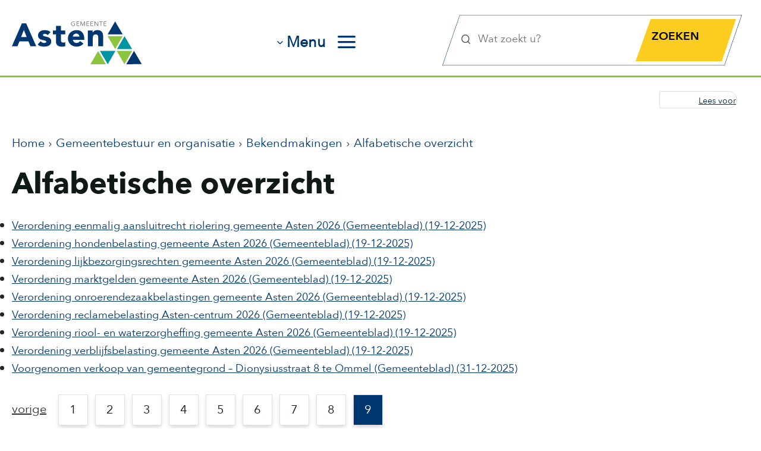

--- FILE ---
content_type: text/html; charset=utf-8
request_url: https://www.asten.nl/bestuur-organisatie/bekendmakingen-beleid-regelgeving/bekendmakingen/alfabetische-overzicht?tx_windgvop_windgvopalphabetic%5Bcontroller%5D=Publication&tx_windgvop_windgvopalphabetic%5BcurrentPage%5D=17&cHash=76662756ad3454dd8b14974ed0d42b6b
body_size: 5764
content:
<!DOCTYPE html>
<html lang="nl">
<head>

<meta charset="utf-8">
<!-- 
	WIND Internet
	    Interesse in een eigen TYPO3 website of ondersteuning nodig? Neem contact met ons op.
	    Tel:   +31 (0)58 280 28 87
	    Email: info@windinternet.nl
	    WWW:   https://www.windinternet.nl
	
	    +-+-+-+-+-+-+-+-+-

	This website is powered by TYPO3 - inspiring people to share!
	TYPO3 is a free open source Content Management Framework initially created by Kasper Skaarhoj and licensed under GNU/GPL.
	TYPO3 is copyright 1998-2026 of Kasper Skaarhoj. Extensions are copyright of their respective owners.
	Information and contribution at https://typo3.org/
-->


<link rel="icon" href="/_assets/2009601e7b3590a7075eea5131d0d167/Icons/favicon.svg" type="image/svg+xml">

<meta name="generator" content="TYPO3 CMS">
<meta name="twitter:card" content="summary">


<link rel="stylesheet" href="/typo3temp/assets/compressed/99d2a1d1d1eb5930e6ace11a583ad314-9d650de0ffbc4ec2ae465af844d71b8d.css.gz?1768480879" media="all" nonce="usOzsJGnNnnwYPGCNM26e2mw7V8Vcr72Hp9BphPDW-a5VGP6rXvkCQ">
<link rel="stylesheet" href="/typo3temp/assets/compressed/merged-ac98cb323ed20383cdc9ae08dca448c7-a0c19e7557756b90e0f41d5a539feae9.css.gz?1768480879" media="all" nonce="usOzsJGnNnnwYPGCNM26e2mw7V8Vcr72Hp9BphPDW-a5VGP6rXvkCQ">



<script src="/typo3temp/assets/compressed/merged-bab12335c26cac58bc615d3445ddb616-21fb87ab5d1e857b92634306bdc388d2.js.gz?1768480879" nonce="usOzsJGnNnnwYPGCNM26e2mw7V8Vcr72Hp9BphPDW-a5VGP6rXvkCQ"></script>

<script src="/typo3temp/assets/compressed/merged-4a600c09ae28c264c8e899ef89839b48-d7cd2ec5b6f09780511db926a848fc5e.js.gz?1768480879" nonce="usOzsJGnNnnwYPGCNM26e2mw7V8Vcr72Hp9BphPDW-a5VGP6rXvkCQ"></script>
<script id="rs_req_Init" src="https://cdn-eu.readspeaker.com/script/12624/webReader/webReader.js?pids=wr"></script>
<script src="https://meldingen.brabantalert.nl/public/widget/97830615e36300bb14c30992096f4a03.js?cookie=false"></script>
<script async="async" src="https://app-script.monsido.com/v2/monsido-script.js"></script>
<script nonce="usOzsJGnNnnwYPGCNM26e2mw7V8Vcr72Hp9BphPDW-a5VGP6rXvkCQ">
		<!-- Matomo -->
		var _paq = window._paq = window._paq || [];
		/* tracker methods like "setCustomDimension" should be called before "trackPageView" */
		_paq.push(['trackPageView']);
		_paq.push(['enableLinkTracking']);
		(function() {
			var u="/stats/";
			_paq.push(['setTrackerUrl', u+'matomo.php']);
			_paq.push(['setSiteId', '1']);
			var d=document, g=d.createElement('script'), s=d.getElementsByTagName('script')[0];
			g.type='text/javascript'; g.async=true; g.src=u+'matomo.js'; s.parentNode.insertBefore(g,s);
		})();
		<!-- End Matomo Code -->
	</script>
<script nonce="usOzsJGnNnnwYPGCNM26e2mw7V8Vcr72Hp9BphPDW-a5VGP6rXvkCQ">
		window._monsido = window._monsido || {
			token: "GS1blIpnAU9JJG9zwiQ6RA",
			statistics: {
				enabled: true,
				documentTracking: {
					enabled: true,
					documentCls: "monsido_download",
					documentIgnoreCls: "monsido_ignore_download",
					documentExt: ["pdf","doc","ppt","docx","pptx"],
				},
			},
			heatmap: {
				enabled: true,
			},
			pageCorrect: {
				enabled: true,
			},
		};
	</script>

<meta name="viewport" content="width=device-width, initial-scale=1, shrink-to-fit=no"><title>Alfabetische overzicht - Gemeente Asten</title>
<link rel="canonical" href="https://www.asten.nl/bestuur-organisatie/bekendmakingen-beleid-regelgeving/bekendmakingen/alfabetische-overzicht"/>

</head>
<body>

	
	
	
	
	
	
	


	<div class="skiplinks" role="navigation" aria-label="skiplink menu"><ul><li><a href="/bestuur-organisatie/bekendmakingen-beleid-regelgeving/bekendmakingen/alfabetische-overzicht#startcontent">Ga naar de inhoud</a></li><li><a href="/bestuur-organisatie/bekendmakingen-beleid-regelgeving/bekendmakingen/alfabetische-overzicht#footer">Ga naar het contact</a></li></ul></div><div class="wrapper"><header><div class="container header-inner"><div class="row"><div class="col-xl-4 col-5"><nav class="navbar logo"><a class="navbar-brand" href="/" aria-label="Ga naar de homepagina"><img alt="Logo van de gemeente Asten" src="/_assets/2009601e7b3590a7075eea5131d0d167/Images/logo.svg" width="145" height="48" /></a></nav></div><div class="col-xl-8 col-7"><button class="subjects d-none d-lg-block float-start">Menu</button><button class="subjects-menu d-lg-none"><span class="menu">Menu</span><span class="close">Sluit</span></button><div class="search-container position-absolute"><div class="search-container-outer" id="search"><div class="search-container-inner"><div class="search"><form action="/zoeken" method="get" class="search-form" accept-charset="utf-8" data-windsolrliveresults="/?type=1560950647585"><fieldset><legend class="visually-hidden-focusable">Zoekfunctie</legend><div class="search-field"><input type="text" name="q" value="" placeholder="Wat zoekt u?" title="Wat zoekt u?" class="tx-windsolrliveresults" aria-label="Wat zoekt u?" /></div><div class="search-submit"><label for="search_button" class="visually-hidden-focusable">Zoekknop</label><input type="submit" class="form-control search-icon" value="Zoeken" title="Zoekopdracht starten" id="search_button"></div></fieldset></form></div></div></div></div></div></div></div></header><div class="subjects"><div class="frame frame-default frame-type-fce_website_asten_linklist"><div class="container"><div class="row"><div class="linklist-item col-xl-4 col-lg-6 col-md-12 px-0"><div class="linklist-item-inner"><a href="/afval-en-groen" aria-label="Ga naar pagina: Afval"><h2>Afval</h2></a><div class="linklist-item-description"><p>Afvalkalender, Milieustraat, Bladkorven, Boom kappen, Bedrijfsafvalinzameling en milieu.</p></div></div></div><div class="linklist-item col-xl-4 col-lg-6 col-md-12 px-0"><div class="linklist-item-inner"><a href="/bouwen-en-verbouwen" aria-label="Ga naar pagina: Bouwen en verbouwen"><h2>Bouwen en verbouwen</h2></a><div class="linklist-item-description"><p>Projecten en werkzaamheden, Woningbouwprojecten, Bestemmingsplannen, Omgevingsdialoog, Omgevingsvergunning.</p></div></div></div><div class="linklist-item col-xl-4 col-lg-6 col-md-12 px-0"><div class="linklist-item-inner"><a href="/evenementen-horeca-en-recreatie" aria-label="Ga naar pagina: Evenementen, horeca en recreatie"><h2>Evenementen, horeca en recreatie</h2></a><div class="linklist-item-description"><p>Vergunningen voor evenement, activiteit, horeca en alcohol, verkoop en reclame.<br> Subsidies, Weekmarkt, VVV/toerisme, Kermis.<br> Wet Bibob, Sluiting panden bij drugs.</p></div></div></div><div class="linklist-item col-xl-4 col-lg-6 col-md-12 px-0"><div class="linklist-item-inner"><a href="/geboorte-huwelijk-en-overlijden" aria-label="Ga naar pagina: Geboorte, huwelijk en overlijden"><h2>Geboorte, huwelijk en overlijden</h2></a><div class="linklist-item-description"><p>Geboorte, Erkenning kind, Trouwen of geregistreerd partnerschap, Naamgebruik, Overlijden.</p></div></div></div><div class="linklist-item col-xl-4 col-lg-6 col-md-12 px-0"><div class="linklist-item-inner"><a href="/gemeentebestuur-en-organisatie" aria-label="Ga naar pagina: Gemeentebestuur en organisatie"><h2>Gemeentebestuur en organisatie</h2></a><div class="linklist-item-description"><p>Gemeenteraad, commissies, Vergaderingen,<br> College van burgemeester en wethouders.&nbsp;<br> Verkiezingen, Wet- en regelgeving, Werken bij.</p></div></div></div><div class="linklist-item col-xl-4 col-lg-6 col-md-12 px-0"><div class="linklist-item-inner"><a href="/gemeentelijke-belastingen-en-woz" aria-label="Ga naar pagina: Gemeentelijke belastingen en WOZ"><h2>Gemeentelijke belastingen en WOZ</h2></a><div class="linklist-item-description"><p>Onroerendezaakbelasting (OZB en WOZ), Afvalstoffenheffing, Rioolheffing, Hondenbelasting, Kwijtschelding, Bezwaar.</p></div></div></div><div class="linklist-item col-xl-4 col-lg-6 col-md-12 px-0"><div class="linklist-item-inner"><a href="/huisstijl" aria-label="Ga naar pagina: Huisstijl"><h2>Huisstijl</h2></a><div class="linklist-item-description"></div></div></div><div class="linklist-item col-xl-4 col-lg-6 col-md-12 px-0"><div class="linklist-item-inner"><a href="/meldingen-klachten-en-bezwaar" aria-label="Ga naar pagina: Meldingen, klachten en bezwaar"><h2>Meldingen, klachten en bezwaar</h2></a><div class="linklist-item-description"><p>Melding woon- of leefomgeving, Ondermijning, (Plaag-) dieren, Verloren of gevonden voorwerpen.<br> Klacht indienen, Bezwaar maken, Aansprakelijk stellen, Idee melden.&nbsp;</p></div></div></div><div class="linklist-item col-xl-4 col-lg-6 col-md-12 px-0"><div class="linklist-item-inner"><a href="/nieuws" aria-label="Ga naar pagina: Nieuws"><h2>Nieuws</h2></a><div class="linklist-item-description"></div></div></div><div class="linklist-item col-xl-4 col-lg-6 col-md-12 px-0"><div class="linklist-item-inner"><a href="/ondernemers" aria-label="Ga naar pagina: Ondernemers"><h2>Ondernemers</h2></a><div class="linklist-item-description"></div></div></div><div class="linklist-item col-xl-4 col-lg-6 col-md-12 px-0"><div class="linklist-item-inner"><a href="/paspoort-rijbewijs-en-uittreksels" aria-label="Ga naar pagina: Paspoort, rijbewijs en uittreksels"><h2>Paspoort, rijbewijs en uittreksels</h2></a><div class="linklist-item-description"><p>Paspoort, Identiteitskaart, Rijbewijs, Uittreksels en verklaringen.</p></div></div></div><div class="linklist-item col-xl-4 col-lg-6 col-md-12 px-0"><div class="linklist-item-inner"><a href="/toekomstagenda-2030" aria-label="Ga naar pagina: Toekomstagenda Asten 2030"><h2>Toekomstagenda Asten 2030</h2></a><div class="linklist-item-description"><p>Transformatie buitengebied, Vitale kernen, Centrumontwikkeling, Klimaatbestendig en energieneutraal Asten, Omgevingswet, Vitale democratie</p></div></div></div><div class="linklist-item col-xl-4 col-lg-6 col-md-12 px-0"><div class="linklist-item-inner"><a href="/verkeer-en-vervoer" aria-label="Ga naar pagina: Verkeer en vervoer"><h2>Verkeer en vervoer</h2></a><div class="linklist-item-description"><p>Wegwerkzaamheden en omleidingen, Parkeren, Ontheffing parkeerschijf, Vegen van wegen, Gladheid en strooien, Oplaadpalen elektrische auto's.</p></div></div></div><div class="linklist-item col-xl-4 col-lg-6 col-md-12 px-0"><div class="linklist-item-inner"><a href="/wonen-en-verhuizen" aria-label="Ga naar pagina: Wonen en verhuizen"><h2>Wonen en verhuizen</h2></a><div class="linklist-item-description"><p>Verhuizen, Inburgeren, Oekraïense vluchtelingen.<br> Stoken, Honden, Ramp en crisis, Wateroverlast, Duurzaamheid, Inclusie.&nbsp;</p></div></div></div><div class="linklist-item col-xl-4 col-lg-6 col-md-12 px-0"><div class="linklist-item-inner"><a href="/zorg-werk-en-jeugd" aria-label="Ga naar pagina: Zorg, werk en jeugd (wmo)"><h2>Zorg, werk en jeugd (wmo)</h2></a><div class="linklist-item-description"><p>Energietoeslag, Sociaal Team Asten, Hulp dagelijks leven, Leerlingenvervoer, Jeugdhulp, Inkomen.<br> Adviesraad Sociaal Domein Asten.<br> Advies en ondersteuning ondernemers.</p></div></div></div></div></div></div></div><div class="content-main-outer" role="main"><div class="content content-main"><div class="content-container-inner"><div class="container"><div class="row"><div class="col-12 content-outer px-0"><div class="container content-inner" id="readcontent"><div class="row"><div class="col-12 rootline d-xl-flex d-lg-flex justify-content-between"><div class="rootline-inner"><ul><li class="home first"><a href="/">Home</a></li><li><a href="/gemeentebestuur-en-organisatie">Gemeentebestuur en organisatie</a></li><li><a href="/gemeentebestuur-en-organisatie/bekendmakingen">Bekendmakingen</a></li><li class="last"><a href="/bestuur-organisatie/bekendmakingen-beleid-regelgeving/bekendmakingen/alfabetische-overzicht">Alfabetische overzicht</a></li></ul></div><div class="read-container d-flex justify-content-lg-end justify-content-xl-end"><div class="readon" tabindex="0"><div id="readspeaker_button1" class="rs_skip rsbtn rs_preserve"><a class="rsbtn_play" title="lees voor" href="https://app.readspeaker.com/cgi-bin/rsent?customerid=12624&readid=readcontent&lang=nl_nl&url=https%3A%2F%2Fwww.asten.nl%2Fbestuur-organisatie%2Fbekendmakingen-beleid-regelgeving%2Fbekendmakingen%2Falfabetische-overzicht"><span class="rsbtn_left rsimg rspart"><span class="rsbtn_text"><span>Lees voor</span></span></span><span class="rsbtn_right rsimg rsplay rspart"></span></a><div id="rs_div"></div></div></div></div></div><div class="col-12 pagetitle" id="startcontent"><h1>Alfabetische overzicht</h1></div><div class="col-12"><!--TYPO3SEARCH_begin--><div id="c4596" class="frame frame-default frame-type-list frame-layout-0"><div class="tx-wind-gvop">
	
	<div class="tx_windgvop_pi1 list">
		<div class="content">
			<div class="list_area">
				<ul class="list-unstyled">
					
						<li class="publication">
							<a title="Bekijk deze bekendmaking" href="https://zoek.officielebekendmakingen.nl/gmb-2025-553567.html">
								<span class="title">Verordening eenmalig aansluitrecht riolering gemeente Asten 2026</span>
								
									<span class="publicationname">(Gemeenteblad)</span>
								
								<span class="date">(19-12-2025)</span>
							</a>
						</li>
					
						<li class="publication">
							<a title="Bekijk deze bekendmaking" href="https://zoek.officielebekendmakingen.nl/gmb-2025-553835.html">
								<span class="title">Verordening hondenbelasting gemeente Asten 2026</span>
								
									<span class="publicationname">(Gemeenteblad)</span>
								
								<span class="date">(19-12-2025)</span>
							</a>
						</li>
					
						<li class="publication">
							<a title="Bekijk deze bekendmaking" href="https://zoek.officielebekendmakingen.nl/gmb-2025-554125.html">
								<span class="title">Verordening lijkbezorgingsrechten gemeente Asten 2026</span>
								
									<span class="publicationname">(Gemeenteblad)</span>
								
								<span class="date">(19-12-2025)</span>
							</a>
						</li>
					
						<li class="publication">
							<a title="Bekijk deze bekendmaking" href="https://zoek.officielebekendmakingen.nl/gmb-2025-554168.html">
								<span class="title">Verordening marktgelden gemeente Asten 2026</span>
								
									<span class="publicationname">(Gemeenteblad)</span>
								
								<span class="date">(19-12-2025)</span>
							</a>
						</li>
					
						<li class="publication">
							<a title="Bekijk deze bekendmaking" href="https://zoek.officielebekendmakingen.nl/gmb-2025-554398.html">
								<span class="title">Verordening onroerendezaakbelastingen gemeente Asten 2026</span>
								
									<span class="publicationname">(Gemeenteblad)</span>
								
								<span class="date">(19-12-2025)</span>
							</a>
						</li>
					
						<li class="publication">
							<a title="Bekijk deze bekendmaking" href="https://zoek.officielebekendmakingen.nl/gmb-2025-554316.html">
								<span class="title">Verordening reclamebelasting Asten-centrum 2026</span>
								
									<span class="publicationname">(Gemeenteblad)</span>
								
								<span class="date">(19-12-2025)</span>
							</a>
						</li>
					
						<li class="publication">
							<a title="Bekijk deze bekendmaking" href="https://zoek.officielebekendmakingen.nl/gmb-2025-554381.html">
								<span class="title">Verordening riool- en waterzorgheffing gemeente Asten 2026</span>
								
									<span class="publicationname">(Gemeenteblad)</span>
								
								<span class="date">(19-12-2025)</span>
							</a>
						</li>
					
						<li class="publication">
							<a title="Bekijk deze bekendmaking" href="https://zoek.officielebekendmakingen.nl/gmb-2025-554425.html">
								<span class="title">Verordening verblijfsbelasting gemeente Asten 2026</span>
								
									<span class="publicationname">(Gemeenteblad)</span>
								
								<span class="date">(19-12-2025)</span>
							</a>
						</li>
					
						<li class="publication">
							<a title="Bekijk deze bekendmaking" href="https://zoek.officielebekendmakingen.nl/gmb-2025-574944.html">
								<span class="title">Voorgenomen verkoop van gemeentegrond – Dionysiusstraat 8 te Ommel</span>
								
									<span class="publicationname">(Gemeenteblad)</span>
								
								<span class="date">(31-12-2025)</span>
							</a>
						</li>
					
					
						<ul class="pagination">
	
		<li class="previous">
			<a href="/bestuur-organisatie/bekendmakingen-beleid-regelgeving/bekendmakingen/alfabetische-overzicht?tx_windgvop_windgvopalphabetic%5Bcontroller%5D=Publication&amp;tx_windgvop_windgvopalphabetic%5BcurrentPage%5D=8&amp;cHash=0df51b54dfe10c0f1f4ca664ad77edde" title="">
				vorige
			</a>
		</li>
	
	
		<li class="">
			<a href="/bestuur-organisatie/bekendmakingen-beleid-regelgeving/bekendmakingen/alfabetische-overzicht?tx_windgvop_windgvopalphabetic%5Bcontroller%5D=Publication&amp;tx_windgvop_windgvopalphabetic%5BcurrentPage%5D=1&amp;cHash=7f4e7155c41c73389aca5d783ff28cf8">1</a>
		</li>
	
		<li class="">
			<a href="/bestuur-organisatie/bekendmakingen-beleid-regelgeving/bekendmakingen/alfabetische-overzicht?tx_windgvop_windgvopalphabetic%5Bcontroller%5D=Publication&amp;tx_windgvop_windgvopalphabetic%5BcurrentPage%5D=2&amp;cHash=f8a24f7c4782de8c1aeed6b850f0a6ff">2</a>
		</li>
	
		<li class="">
			<a href="/bestuur-organisatie/bekendmakingen-beleid-regelgeving/bekendmakingen/alfabetische-overzicht?tx_windgvop_windgvopalphabetic%5Bcontroller%5D=Publication&amp;tx_windgvop_windgvopalphabetic%5BcurrentPage%5D=3&amp;cHash=f72417c3b16c9774307a5c055db20886">3</a>
		</li>
	
		<li class="">
			<a href="/bestuur-organisatie/bekendmakingen-beleid-regelgeving/bekendmakingen/alfabetische-overzicht?tx_windgvop_windgvopalphabetic%5Bcontroller%5D=Publication&amp;tx_windgvop_windgvopalphabetic%5BcurrentPage%5D=4&amp;cHash=486d72eea46c05d487bd5463d6d00e78">4</a>
		</li>
	
		<li class="">
			<a href="/bestuur-organisatie/bekendmakingen-beleid-regelgeving/bekendmakingen/alfabetische-overzicht?tx_windgvop_windgvopalphabetic%5Bcontroller%5D=Publication&amp;tx_windgvop_windgvopalphabetic%5BcurrentPage%5D=5&amp;cHash=04a417e38f23e587f58e9e3d0f004baa">5</a>
		</li>
	
		<li class="">
			<a href="/bestuur-organisatie/bekendmakingen-beleid-regelgeving/bekendmakingen/alfabetische-overzicht?tx_windgvop_windgvopalphabetic%5Bcontroller%5D=Publication&amp;tx_windgvop_windgvopalphabetic%5BcurrentPage%5D=6&amp;cHash=9bae639a0fc8f5ed2dab0eabb5661317">6</a>
		</li>
	
		<li class="">
			<a href="/bestuur-organisatie/bekendmakingen-beleid-regelgeving/bekendmakingen/alfabetische-overzicht?tx_windgvop_windgvopalphabetic%5Bcontroller%5D=Publication&amp;tx_windgvop_windgvopalphabetic%5BcurrentPage%5D=7&amp;cHash=3cd9c20623713bafa88baf1c0458eb5e">7</a>
		</li>
	
		<li class="">
			<a href="/bestuur-organisatie/bekendmakingen-beleid-regelgeving/bekendmakingen/alfabetische-overzicht?tx_windgvop_windgvopalphabetic%5Bcontroller%5D=Publication&amp;tx_windgvop_windgvopalphabetic%5BcurrentPage%5D=8&amp;cHash=0df51b54dfe10c0f1f4ca664ad77edde">8</a>
		</li>
	
		<li class="current">
			<a href="/bestuur-organisatie/bekendmakingen-beleid-regelgeving/bekendmakingen/alfabetische-overzicht?tx_windgvop_windgvopalphabetic%5Bcontroller%5D=Publication&amp;tx_windgvop_windgvopalphabetic%5BcurrentPage%5D=9&amp;cHash=88df785dca209d38af4d96b551c9d2ce">9</a>
		</li>
	
	
</ul>

					
				</ul>
				<div class="return">
					<a title="Terug naar het algemene overzicht" href="/gemeentebestuur-en-organisatie/bekendmakingen">Terug naar het algemene overzicht</a>
				</div>
			</div>
		</div>
	</div>

</div></div><!--TYPO3SEARCH_end--></div></div></div></div></div></div></div></div></div><div class="tx-wind-footer"><footer id="footer"><div class="container"><div class="row footer-top"><div class="container footer-container"><div class="row"><div class="col-xxl-5 col-xl-5 col-lg-8 col-12 footer-left"><h2>Gemeentehuis</h2><div class="footer-location-description"><p>Koningsplein 3<br> 5721 GJ Asten</p></div><div class="footer-buttons"><div class="footer-button"><a href="/gemeentebestuur-en-organisatie/contact/afspraak-maken"><span>Afspraak maken</span></a></div></div></div><div class="col-xxl-6 col-xl-6 offset-xxl-1 offset-xl-1 col-12 footer-right"><h2>Openingstijden</h2><ul><li>Maandag t/m donderdag 08.30 - 17.00 uur</li><li>Vrijdag 08.30 - 12.30 uur</li><li>Eerste woensdag van de maand: 08.30 - 19.00 uur</li></ul><h2>Wij zijn bereikbaar via</h2><div class="footer-links"><ul class="list-inline"><li class="list-inline-item"><img src="/fileadmin/user_upload/icon-phone.svg" width="18" height="18" alt="Icoon voor telefoonnummer" /><a href="tel:0493671212" title="Bel gemeente Asten op 0493 671 212">(0493) 671 212</a></li><li class="list-inline-item"><img src="/fileadmin/user_upload/mail.svg" width="24" height="25" alt="Icoon voor mailadres" /><a href="mailto:gemeente@asten.nl" title="Stuur een e-mail naar gemeente@asten.nl">E-mail</a></li><li class="list-inline-item"><img src="/fileadmin/user_upload/facebook.svg" width="24" height="25" alt="Facebook Icoon" /><a href="https://www.facebook.com/gemeenteasten" title="Ga naar de Facebookpagina van gemeente Asten">Facebook</a></li><li class="list-inline-item"><img src="/fileadmin/user_upload/instagram.svg" width="24" height="25" alt="Instagram Icoon" /><a href="https://www.instagram.com/gemeenteasten/" title="Ga naar de Instagrampagina van gemeente Asten">Instagram</a></li></ul><div class="footer-link footer-link-last"><a href="/gemeentebestuur-en-organisatie/contact/openingstijden-en-contact">Openingstijden en contact</a></div></div></div></div></div></div></div><div class="container-fluid footermenu-container"><div class="row"><div class="col-12"><div class="container"><div class="row footer-menu"><div class="col-12 footer-menu-inner"><div class="container footer-container px-0"><ul class="d-md-flex justify-content-xxl-start justify-content-xl-start justify-content-lg-start justify-content-md-center justify-content-center"><li class="first"><a href="/over-deze-website">Over deze website</a></li><li><a href="/toegankelijkheid">Toegankelijkheid</a></li><li><a href="/privacy">Privacy</a></li><li><a href="/aanmelden-nieuwsbrief">Aanmelden nieuwsbrief</a></li><li class="last"><a href="/aanvraag-met-eherkenning">Aanvraag met eHerkenning</a></li></ul></div></div></div></div></div></div></div></footer></div></div>




</body>
</html>

--- FILE ---
content_type: text/css; charset=utf-8
request_url: https://www.asten.nl/typo3temp/assets/compressed/merged-ac98cb323ed20383cdc9ae08dca448c7-a0c19e7557756b90e0f41d5a539feae9.css.gz?1768480879
body_size: 49749
content:
.ce-align-left{text-align:left;}.ce-align-center{text-align:center;}.ce-align-right{text-align:right;}.ce-table td,.ce-table th{vertical-align:top;}.ce-textpic,.ce-image,.ce-nowrap .ce-bodytext,.ce-gallery,.ce-row,.ce-uploads li,.ce-uploads div{overflow:hidden;}.ce-left .ce-gallery,.ce-column{float:left;}.ce-center .ce-outer{position:relative;float:right;right:50%;}.ce-center .ce-inner{position:relative;float:right;right:-50%;}.ce-right .ce-gallery{float:right;}.ce-gallery figure{display:table;margin:0;}.ce-gallery figcaption{display:table-caption;caption-side:bottom;}.ce-gallery img{display:block;}.ce-gallery iframe{border-width:0;}.ce-border img,.ce-border iframe{border:2px solid #000000;padding:0px;}.ce-intext.ce-right .ce-gallery,.ce-intext.ce-left .ce-gallery,.ce-above .ce-gallery{margin-bottom:10px;}.ce-image .ce-gallery{margin-bottom:0;}.ce-intext.ce-right .ce-gallery{margin-left:10px;}.ce-intext.ce-left .ce-gallery{margin-right:10px;}.ce-below .ce-gallery{margin-top:10px;}.ce-column{margin-right:10px;}.ce-column:last-child{margin-right:0;}.ce-row{margin-bottom:10px;}.ce-row:last-child{margin-bottom:0;}.ce-above .ce-bodytext{clear:both;}.ce-intext.ce-left ol,.ce-intext.ce-left ul{padding-left:40px;overflow:auto;}.ce-headline-left{text-align:left;}.ce-headline-center{text-align:center;}.ce-headline-right{text-align:right;}.ce-uploads{margin:0;padding:0;}.ce-uploads li{list-style:none outside none;margin:1em 0;}.ce-uploads img{float:left;padding-right:1em;vertical-align:top;}.ce-uploads span{display:block;}.ce-table{width:100%;max-width:100%;}.ce-table th,.ce-table td{padding:0.5em 0.75em;vertical-align:top;}.ce-table thead th{border-bottom:2px solid #dadada;}.ce-table th,.ce-table td{border-top:1px solid #dadada;}.ce-table-striped tbody tr:nth-of-type(odd){background-color:rgba(0,0,0,.05);}.ce-table-bordered th,.ce-table-bordered td{border:1px solid #dadada;}.frame-space-before-extra-small{margin-top:1em;}.frame-space-before-small{margin-top:2em;}.frame-space-before-medium{margin-top:3em;}.frame-space-before-large{margin-top:4em;}.frame-space-before-extra-large{margin-top:5em;}.frame-space-after-extra-small{margin-bottom:1em;}.frame-space-after-small{margin-bottom:2em;}.frame-space-after-medium{margin-bottom:3em;}.frame-space-after-large{margin-bottom:4em;}.frame-space-after-extra-large{margin-bottom:5em;}.frame-ruler-before:before{content:'';display:block;border-top:1px solid rgba(0,0,0,0.25);margin-bottom:2em;}.frame-ruler-after:after{content:'';display:block;border-bottom:1px solid rgba(0,0,0,0.25);margin-top:2em;}.frame-indent{margin-left:15%;margin-right:15%;}.frame-indent-left{margin-left:33%;}.frame-indent-right{margin-right:33%;}@font-face{font-family:"AvenirNext Regular";font-style:normal;font-display:swap;src:local("AvenirNext Regular"),local("AvenirNext Regular"),url('../../../_assets/2009601e7b3590a7075eea5131d0d167/Fonts/AvenirNext-Regular.woff2') format("woff2");unicode-range:U+0000-00FF,U+0131,U+0152-0153,U+02BB-02BC,U+02C6,U+02DA,U+02DC,U+2000-206F,U+2074,U+20AC,U+2122,U+2191,U+2193,U+2212,U+2215,U+FEFF,U+FFFD}@font-face{font-family:"AvenirNext DemiBold";font-style:normal;font-display:swap;src:local("AvenirNext DemiBold"),local("AvenirNext DemiBold"),url('../../../_assets/2009601e7b3590a7075eea5131d0d167/Fonts/AvenirNext-DemiBold.woff2') format("woff2");unicode-range:U+0000-00FF,U+0131,U+0152-0153,U+02BB-02BC,U+02C6,U+02DA,U+02DC,U+2000-206F,U+2074,U+20AC,U+2122,U+2191,U+2193,U+2212,U+2215,U+FEFF,U+FFFD}@font-face{font-family:"AvenirNext Bold";font-style:normal;font-display:swap;src:local("AvenirNext Bold"),local("AvenirNext Bold"),url('../../../_assets/2009601e7b3590a7075eea5131d0d167/Fonts/AvenirNext-Bold.woff2') format("woff2");unicode-range:U+0000-00FF,U+0131,U+0152-0153,U+02BB-02BC,U+02C6,U+02DA,U+02DC,U+2000-206F,U+2074,U+20AC,U+2122,U+2191,U+2193,U+2212,U+2215,U+FEFF,U+FFFD}@font-face{font-family:"AvenirNext Regular";src:url('../../../_assets/2009601e7b3590a7075eea5131d0d167/Fonts/AvenirNext-Regular.ttf'),url('../../../_assets/2009601e7b3590a7075eea5131d0d167/Fonts/AvenirNext-Regular.eot')}@font-face{font-family:"AvenirNext DemiBold";src:url('../../../_assets/2009601e7b3590a7075eea5131d0d167/Fonts/AvenirNext-DemiBold.ttf'),url('../../../_assets/2009601e7b3590a7075eea5131d0d167/Fonts/AvenirNext-DemiBold.eot')}@font-face{font-family:"AvenirNext Bold";src:url('../../../_assets/2009601e7b3590a7075eea5131d0d167/Fonts/AvenirNext-Bold.ttf'),url('../../../_assets/2009601e7b3590a7075eea5131d0d167/Fonts/AvenirNext-Bold.eot')}:root,[data-bs-theme=light]{--bs-blue:#0d6efd;--bs-indigo:#6610f2;--bs-purple:#6f42c1;--bs-pink:#d63384;--bs-red:#dc3545;--bs-orange:#fd7e14;--bs-yellow:#ffc107;--bs-green:#198754;--bs-teal:#20c997;--bs-cyan:#0dcaf0;--bs-black:#0F1A15;--bs-white:#FFFFFF;--bs-gray:#6c757d;--bs-gray-dark:#343a40;--bs-gray-100:#f8f9fa;--bs-gray-200:#e9ecef;--bs-gray-300:#dee2e6;--bs-gray-400:#ced4da;--bs-gray-500:#adb5bd;--bs-gray-600:#6c757d;--bs-gray-700:#495057;--bs-gray-800:#343a40;--bs-gray-900:#212529;--bs-primary:#0d6efd;--bs-secondary:#6c757d;--bs-success:#198754;--bs-info:#0dcaf0;--bs-warning:#ffc107;--bs-danger:#dc3545;--bs-light:#f8f9fa;--bs-dark:#212529;--bs-primary-rgb:13,110,253;--bs-secondary-rgb:108,117,125;--bs-success-rgb:25,135,84;--bs-info-rgb:13,202,240;--bs-warning-rgb:255,193,7;--bs-danger-rgb:220,53,69;--bs-light-rgb:248,249,250;--bs-dark-rgb:33,37,41;--bs-primary-text-emphasis:#052c65;--bs-secondary-text-emphasis:#2b2f32;--bs-success-text-emphasis:#0a3622;--bs-info-text-emphasis:#055160;--bs-warning-text-emphasis:#664d03;--bs-danger-text-emphasis:#58151c;--bs-light-text-emphasis:#495057;--bs-dark-text-emphasis:#495057;--bs-primary-bg-subtle:#cfe2ff;--bs-secondary-bg-subtle:#e2e3e5;--bs-success-bg-subtle:#d1e7dd;--bs-info-bg-subtle:#cff4fc;--bs-warning-bg-subtle:#fff3cd;--bs-danger-bg-subtle:#f8d7da;--bs-light-bg-subtle:#fcfcfd;--bs-dark-bg-subtle:#ced4da;--bs-primary-border-subtle:#9ec5fe;--bs-secondary-border-subtle:#c4c8cb;--bs-success-border-subtle:#a3cfbb;--bs-info-border-subtle:#9eeaf9;--bs-warning-border-subtle:#ffe69c;--bs-danger-border-subtle:#f1aeb5;--bs-light-border-subtle:#e9ecef;--bs-dark-border-subtle:#adb5bd;--bs-white-rgb:255,255,255;--bs-black-rgb:15,26,21;--bs-font-sans-serif:system-ui,-apple-system,"Segoe UI",Roboto,"Helvetica Neue","Noto Sans","Liberation Sans",Arial,sans-serif,"Apple Color Emoji","Segoe UI Emoji","Segoe UI Symbol","Noto Color Emoji";--bs-font-monospace:SFMono-Regular,Menlo,Monaco,Consolas,"Liberation Mono","Courier New",monospace;--bs-gradient:linear-gradient(180deg,rgba(255,255,255,0.15),rgba(255,255,255,0));--bs-body-font-family:var(--bs-font-sans-serif);--bs-body-font-size:1rem;--bs-body-font-weight:400;--bs-body-line-height:1.5;--bs-body-color:#212529;--bs-body-color-rgb:33,37,41;--bs-body-bg:#FFFFFF;--bs-body-bg-rgb:255,255,255;--bs-emphasis-color:#0F1A15;--bs-emphasis-color-rgb:15,26,21;--bs-secondary-color:rgba(33,37,41,0.75);--bs-secondary-color-rgb:33,37,41;--bs-secondary-bg:#e9ecef;--bs-secondary-bg-rgb:233,236,239;--bs-tertiary-color:rgba(33,37,41,0.5);--bs-tertiary-color-rgb:33,37,41;--bs-tertiary-bg:#f8f9fa;--bs-tertiary-bg-rgb:248,249,250;--bs-heading-color:inherit;--bs-link-color:#0d6efd;--bs-link-color-rgb:13,110,253;--bs-link-decoration:underline;--bs-link-hover-color:#0a58ca;--bs-link-hover-color-rgb:10,88,202;--bs-code-color:#d63384;--bs-highlight-color:#212529;--bs-highlight-bg:#fff3cd;--bs-border-width:1px;--bs-border-style:solid;--bs-border-color:#dee2e6;--bs-border-color-translucent:rgba(15,26,21,0.175);--bs-border-radius:0.375rem;--bs-border-radius-sm:0.25rem;--bs-border-radius-lg:0.5rem;--bs-border-radius-xl:1rem;--bs-border-radius-xxl:2rem;--bs-border-radius-2xl:var(--bs-border-radius-xxl);--bs-border-radius-pill:50rem;--bs-box-shadow:0 0.5rem 1rem rgba(15,26,21,0.15);--bs-box-shadow-sm:0 0.125rem 0.25rem rgba(15,26,21,0.075);--bs-box-shadow-lg:0 1rem 3rem rgba(15,26,21,0.175);--bs-box-shadow-inset:inset 0 1px 2px rgba(15,26,21,0.075);--bs-focus-ring-width:0.25rem;--bs-focus-ring-opacity:0.25;--bs-focus-ring-color:rgba(13,110,253,0.25);--bs-form-valid-color:#198754;--bs-form-valid-border-color:#198754;--bs-form-invalid-color:#dc3545;--bs-form-invalid-border-color:#dc3545}[data-bs-theme=dark]{color-scheme:dark;--bs-body-color:#dee2e6;--bs-body-color-rgb:222,226,230;--bs-body-bg:#212529;--bs-body-bg-rgb:33,37,41;--bs-emphasis-color:#FFFFFF;--bs-emphasis-color-rgb:255,255,255;--bs-secondary-color:rgba(222,226,230,0.75);--bs-secondary-color-rgb:222,226,230;--bs-secondary-bg:#343a40;--bs-secondary-bg-rgb:52,58,64;--bs-tertiary-color:rgba(222,226,230,0.5);--bs-tertiary-color-rgb:222,226,230;--bs-tertiary-bg:#2b3035;--bs-tertiary-bg-rgb:43,48,53;--bs-primary-text-emphasis:#6ea8fe;--bs-secondary-text-emphasis:#a7acb1;--bs-success-text-emphasis:#75b798;--bs-info-text-emphasis:#6edff6;--bs-warning-text-emphasis:#ffda6a;--bs-danger-text-emphasis:#ea868f;--bs-light-text-emphasis:#f8f9fa;--bs-dark-text-emphasis:#dee2e6;--bs-primary-bg-subtle:#031633;--bs-secondary-bg-subtle:#161719;--bs-success-bg-subtle:#051b11;--bs-info-bg-subtle:#032830;--bs-warning-bg-subtle:#332701;--bs-danger-bg-subtle:#2c0b0e;--bs-light-bg-subtle:#343a40;--bs-dark-bg-subtle:#222a2b;--bs-primary-border-subtle:#084298;--bs-secondary-border-subtle:#41464b;--bs-success-border-subtle:#0f5132;--bs-info-border-subtle:#087990;--bs-warning-border-subtle:#997404;--bs-danger-border-subtle:#842029;--bs-light-border-subtle:#495057;--bs-dark-border-subtle:#343a40;--bs-heading-color:inherit;--bs-link-color:#6ea8fe;--bs-link-hover-color:#8bb9fe;--bs-link-color-rgb:110,168,254;--bs-link-hover-color-rgb:139,185,254;--bs-code-color:#e685b5;--bs-highlight-color:#dee2e6;--bs-highlight-bg:#664d03;--bs-border-color:#495057;--bs-border-color-translucent:rgba(255,255,255,0.15);--bs-form-valid-color:#75b798;--bs-form-valid-border-color:#75b798;--bs-form-invalid-color:#ea868f;--bs-form-invalid-border-color:#ea868f}*,*::before,*::after{box-sizing:border-box}@media(prefers-reduced-motion:no-preference){:root{scroll-behavior:smooth}}body{margin:0;font-family:var(--bs-body-font-family);font-size:var(--bs-body-font-size);font-weight:var(--bs-body-font-weight);line-height:var(--bs-body-line-height);color:var(--bs-body-color);text-align:var(--bs-body-text-align);background-color:var(--bs-body-bg);-webkit-text-size-adjust:100%;-webkit-tap-highlight-color:rgba(15,26,21,0)}hr{margin:1rem 0;color:inherit;border:0;border-top:var(--bs-border-width) solid;opacity:.25}h6,.h6,h5,.h5,h4,.h4,h3,.h3,h2,.h2,h1,.h1{margin-top:0;margin-bottom:.5rem;font-weight:500;line-height:1.2;color:var(--bs-heading-color)}h1,.h1{font-size:calc(1.375rem + 1.5vw)}@media(min-width:1200px){h1,.h1{font-size:2.5rem}}h2,.h2{font-size:calc(1.325rem + 0.9vw)}@media(min-width:1200px){h2,.h2{font-size:2rem}}h3,.h3{font-size:calc(1.3rem + 0.6vw)}@media(min-width:1200px){h3,.h3{font-size:1.75rem}}h4,.h4{font-size:calc(1.275rem + 0.3vw)}@media(min-width:1200px){h4,.h4{font-size:1.5rem}}h5,.h5{font-size:1.25rem}h6,.h6{font-size:1rem}p{margin-top:0;margin-bottom:1rem}abbr[title]{text-decoration:underline dotted;cursor:help;text-decoration-skip-ink:none}address{margin-bottom:1rem;font-style:normal;line-height:inherit}ol,ul{padding-left:2rem}ol,ul,dl{margin-top:0;margin-bottom:1rem}ol ol,ul ul,ol ul,ul ol{margin-bottom:0}dt{font-weight:700}dd{margin-bottom:.5rem;margin-left:0}blockquote{margin:0 0 1rem}b,strong{font-weight:bolder}small,.small{font-size:0.875em}mark,.mark{padding:.1875em;color:var(--bs-highlight-color);background-color:var(--bs-highlight-bg)}sub,sup{position:relative;font-size:0.75em;line-height:0;vertical-align:baseline}sub{bottom:-0.25em}sup{top:-0.5em}a{color:rgba(var(--bs-link-color-rgb),var(--bs-link-opacity,1));text-decoration:underline}a:hover{--bs-link-color-rgb:var(--bs-link-hover-color-rgb)}a:not([href]):not([class]),a:not([href]):not([class]):hover{color:inherit;text-decoration:none}pre,code,kbd,samp{font-family:var(--bs-font-monospace);font-size:1em}pre{display:block;margin-top:0;margin-bottom:1rem;overflow:auto;font-size:0.875em}pre code{font-size:inherit;color:inherit;word-break:normal}code{font-size:0.875em;color:var(--bs-code-color);word-wrap:break-word}a>code{color:inherit}kbd{padding:.1875rem .375rem;font-size:0.875em;color:var(--bs-body-bg);background-color:var(--bs-body-color);border-radius:.25rem}kbd kbd{padding:0;font-size:1em}figure{margin:0 0 1rem}img,svg{vertical-align:middle}table{caption-side:bottom;border-collapse:collapse}caption{padding-top:.5rem;padding-bottom:.5rem;color:var(--bs-secondary-color);text-align:left}th{text-align:inherit;text-align:-webkit-match-parent}thead,tbody,tfoot,tr,td,th{border-color:inherit;border-style:solid;border-width:0}label{display:inline-block}button{border-radius:0}button:focus:not(:focus-visible){outline:0}input,button,select,optgroup,textarea{margin:0;font-family:inherit;font-size:inherit;line-height:inherit}button,select{text-transform:none}[role=button]{cursor:pointer}select{word-wrap:normal}select:disabled{opacity:1}[list]:not([type=date]):not([type=datetime-local]):not([type=month]):not([type=week]):not([type=time])::-webkit-calendar-picker-indicator{display:none !important}button,[type=button],[type=reset],[type=submit]{-webkit-appearance:button}button:not(:disabled),[type=button]:not(:disabled),[type=reset]:not(:disabled),[type=submit]:not(:disabled){cursor:pointer}::-moz-focus-inner{padding:0;border-style:none}textarea{resize:vertical}fieldset{min-width:0;padding:0;margin:0;border:0}legend{float:left;width:100%;padding:0;margin-bottom:.5rem;line-height:inherit;font-size:calc(1.275rem + 0.3vw)}@media(min-width:1200px){legend{font-size:1.5rem}}legend+*{clear:left}::-webkit-datetime-edit-fields-wrapper,::-webkit-datetime-edit-text,::-webkit-datetime-edit-minute,::-webkit-datetime-edit-hour-field,::-webkit-datetime-edit-day-field,::-webkit-datetime-edit-month-field,::-webkit-datetime-edit-year-field{padding:0}::-webkit-inner-spin-button{height:auto}[type=search]{-webkit-appearance:textfield;outline-offset:-2px}::-webkit-search-decoration{-webkit-appearance:none}::-webkit-color-swatch-wrapper{padding:0}::file-selector-button{font:inherit;-webkit-appearance:button}output{display:inline-block}iframe{border:0}summary{display:list-item;cursor:pointer}progress{vertical-align:baseline}[hidden]{display:none !important}.lead{font-size:1.25rem;font-weight:300}.display-1{font-weight:300;line-height:1.2;font-size:calc(1.625rem + 4.5vw)}@media(min-width:1200px){.display-1{font-size:5rem}}.display-2{font-weight:300;line-height:1.2;font-size:calc(1.575rem + 3.9vw)}@media(min-width:1200px){.display-2{font-size:4.5rem}}.display-3{font-weight:300;line-height:1.2;font-size:calc(1.525rem + 3.3vw)}@media(min-width:1200px){.display-3{font-size:4rem}}.display-4{font-weight:300;line-height:1.2;font-size:calc(1.475rem + 2.7vw)}@media(min-width:1200px){.display-4{font-size:3.5rem}}.display-5{font-weight:300;line-height:1.2;font-size:calc(1.425rem + 2.1vw)}@media(min-width:1200px){.display-5{font-size:3rem}}.display-6{font-weight:300;line-height:1.2;font-size:calc(1.375rem + 1.5vw)}@media(min-width:1200px){.display-6{font-size:2.5rem}}.list-unstyled{padding-left:0;list-style:none}.list-inline{padding-left:0;list-style:none}.list-inline-item{display:inline-block}.list-inline-item:not(:last-child){margin-right:.5rem}.initialism{font-size:0.875em;text-transform:uppercase}.blockquote{margin-bottom:1rem;font-size:1.25rem}.blockquote>:last-child{margin-bottom:0}.blockquote-footer{margin-top:-1rem;margin-bottom:1rem;font-size:0.875em;color:#6c757d}.blockquote-footer::before{content:"— "}.img-fluid{max-width:100%;height:auto}.img-thumbnail{padding:.25rem;background-color:var(--bs-body-bg);border:var(--bs-border-width) solid var(--bs-border-color);border-radius:var(--bs-border-radius);max-width:100%;height:auto}.figure{display:inline-block}.figure-img{margin-bottom:.5rem;line-height:1}.figure-caption{font-size:0.875em;color:var(--bs-secondary-color)}.container,.container-fluid,.container-xl,.container-lg,.container-md,.container-sm{--bs-gutter-x:40px;--bs-gutter-y:0;width:100%;padding-right:calc(var(--bs-gutter-x)*.5);padding-left:calc(var(--bs-gutter-x)*.5);margin-right:auto;margin-left:auto}@media(min-width:576px){.container-sm,.container{max-width:540px}}@media(min-width:768px){.container-md,.container-sm,.container{max-width:720px}}@media(min-width:992px){.container-lg,.container-md,.container-sm,.container{max-width:960px}}@media(min-width:1200px){.container-xl,.container-lg,.container-md,.container-sm,.container{max-width:1400px}}:root{--bs-breakpoint-xs:0;--bs-breakpoint-sm:576px;--bs-breakpoint-md:768px;--bs-breakpoint-lg:992px;--bs-breakpoint-xl:1200px;--bs-breakpoint-xxl:1400px}.row{--bs-gutter-x:40px;--bs-gutter-y:0;display:flex;flex-wrap:wrap;margin-top:calc(-1*var(--bs-gutter-y));margin-right:calc(-0.5*var(--bs-gutter-x));margin-left:calc(-0.5*var(--bs-gutter-x))}.row>*{flex-shrink:0;width:100%;max-width:100%;padding-right:calc(var(--bs-gutter-x)*.5);padding-left:calc(var(--bs-gutter-x)*.5);margin-top:var(--bs-gutter-y)}.col{flex:1 0 0}.row-cols-auto>*{flex:0 0 auto;width:auto}.row-cols-1>*{flex:0 0 auto;width:100%}.row-cols-2>*{flex:0 0 auto;width:50%}.row-cols-3>*{flex:0 0 auto;width:33.33333333%}.row-cols-4>*{flex:0 0 auto;width:25%}.row-cols-5>*{flex:0 0 auto;width:20%}.row-cols-6>*{flex:0 0 auto;width:16.66666667%}.col-auto{flex:0 0 auto;width:auto}.col-1{flex:0 0 auto;width:8.33333333%}.col-2{flex:0 0 auto;width:16.66666667%}.col-3{flex:0 0 auto;width:25%}.col-4{flex:0 0 auto;width:33.33333333%}.col-5{flex:0 0 auto;width:41.66666667%}.col-6{flex:0 0 auto;width:50%}.col-7{flex:0 0 auto;width:58.33333333%}.col-8{flex:0 0 auto;width:66.66666667%}.col-9{flex:0 0 auto;width:75%}.col-10{flex:0 0 auto;width:83.33333333%}.col-11{flex:0 0 auto;width:91.66666667%}.col-12{flex:0 0 auto;width:100%}.offset-1{margin-left:8.33333333%}.offset-2{margin-left:16.66666667%}.offset-3{margin-left:25%}.offset-4{margin-left:33.33333333%}.offset-5{margin-left:41.66666667%}.offset-6{margin-left:50%}.offset-7{margin-left:58.33333333%}.offset-8{margin-left:66.66666667%}.offset-9{margin-left:75%}.offset-10{margin-left:83.33333333%}.offset-11{margin-left:91.66666667%}.g-0,.gx-0{--bs-gutter-x:0}.g-0,.gy-0{--bs-gutter-y:0}.g-1,.gx-1{--bs-gutter-x:0.25rem}.g-1,.gy-1{--bs-gutter-y:0.25rem}.g-2,.gx-2{--bs-gutter-x:0.5rem}.g-2,.gy-2{--bs-gutter-y:0.5rem}.g-3,.gx-3{--bs-gutter-x:1rem}.g-3,.gy-3{--bs-gutter-y:1rem}.g-4,.gx-4{--bs-gutter-x:1.5rem}.g-4,.gy-4{--bs-gutter-y:1.5rem}.g-5,.gx-5{--bs-gutter-x:3rem}.g-5,.gy-5{--bs-gutter-y:3rem}@media(min-width:576px){.col-sm{flex:1 0 0}.row-cols-sm-auto>*{flex:0 0 auto;width:auto}.row-cols-sm-1>*{flex:0 0 auto;width:100%}.row-cols-sm-2>*{flex:0 0 auto;width:50%}.row-cols-sm-3>*{flex:0 0 auto;width:33.33333333%}.row-cols-sm-4>*{flex:0 0 auto;width:25%}.row-cols-sm-5>*{flex:0 0 auto;width:20%}.row-cols-sm-6>*{flex:0 0 auto;width:16.66666667%}.col-sm-auto{flex:0 0 auto;width:auto}.col-sm-1{flex:0 0 auto;width:8.33333333%}.col-sm-2{flex:0 0 auto;width:16.66666667%}.col-sm-3{flex:0 0 auto;width:25%}.col-sm-4{flex:0 0 auto;width:33.33333333%}.col-sm-5{flex:0 0 auto;width:41.66666667%}.col-sm-6{flex:0 0 auto;width:50%}.col-sm-7{flex:0 0 auto;width:58.33333333%}.col-sm-8{flex:0 0 auto;width:66.66666667%}.col-sm-9{flex:0 0 auto;width:75%}.col-sm-10{flex:0 0 auto;width:83.33333333%}.col-sm-11{flex:0 0 auto;width:91.66666667%}.col-sm-12{flex:0 0 auto;width:100%}.offset-sm-0{margin-left:0}.offset-sm-1{margin-left:8.33333333%}.offset-sm-2{margin-left:16.66666667%}.offset-sm-3{margin-left:25%}.offset-sm-4{margin-left:33.33333333%}.offset-sm-5{margin-left:41.66666667%}.offset-sm-6{margin-left:50%}.offset-sm-7{margin-left:58.33333333%}.offset-sm-8{margin-left:66.66666667%}.offset-sm-9{margin-left:75%}.offset-sm-10{margin-left:83.33333333%}.offset-sm-11{margin-left:91.66666667%}.g-sm-0,.gx-sm-0{--bs-gutter-x:0}.g-sm-0,.gy-sm-0{--bs-gutter-y:0}.g-sm-1,.gx-sm-1{--bs-gutter-x:0.25rem}.g-sm-1,.gy-sm-1{--bs-gutter-y:0.25rem}.g-sm-2,.gx-sm-2{--bs-gutter-x:0.5rem}.g-sm-2,.gy-sm-2{--bs-gutter-y:0.5rem}.g-sm-3,.gx-sm-3{--bs-gutter-x:1rem}.g-sm-3,.gy-sm-3{--bs-gutter-y:1rem}.g-sm-4,.gx-sm-4{--bs-gutter-x:1.5rem}.g-sm-4,.gy-sm-4{--bs-gutter-y:1.5rem}.g-sm-5,.gx-sm-5{--bs-gutter-x:3rem}.g-sm-5,.gy-sm-5{--bs-gutter-y:3rem}}@media(min-width:768px){.col-md{flex:1 0 0}.row-cols-md-auto>*{flex:0 0 auto;width:auto}.row-cols-md-1>*{flex:0 0 auto;width:100%}.row-cols-md-2>*{flex:0 0 auto;width:50%}.row-cols-md-3>*{flex:0 0 auto;width:33.33333333%}.row-cols-md-4>*{flex:0 0 auto;width:25%}.row-cols-md-5>*{flex:0 0 auto;width:20%}.row-cols-md-6>*{flex:0 0 auto;width:16.66666667%}.col-md-auto{flex:0 0 auto;width:auto}.col-md-1{flex:0 0 auto;width:8.33333333%}.col-md-2{flex:0 0 auto;width:16.66666667%}.col-md-3{flex:0 0 auto;width:25%}.col-md-4{flex:0 0 auto;width:33.33333333%}.col-md-5{flex:0 0 auto;width:41.66666667%}.col-md-6{flex:0 0 auto;width:50%}.col-md-7{flex:0 0 auto;width:58.33333333%}.col-md-8{flex:0 0 auto;width:66.66666667%}.col-md-9{flex:0 0 auto;width:75%}.col-md-10{flex:0 0 auto;width:83.33333333%}.col-md-11{flex:0 0 auto;width:91.66666667%}.col-md-12{flex:0 0 auto;width:100%}.offset-md-0{margin-left:0}.offset-md-1{margin-left:8.33333333%}.offset-md-2{margin-left:16.66666667%}.offset-md-3{margin-left:25%}.offset-md-4{margin-left:33.33333333%}.offset-md-5{margin-left:41.66666667%}.offset-md-6{margin-left:50%}.offset-md-7{margin-left:58.33333333%}.offset-md-8{margin-left:66.66666667%}.offset-md-9{margin-left:75%}.offset-md-10{margin-left:83.33333333%}.offset-md-11{margin-left:91.66666667%}.g-md-0,.gx-md-0{--bs-gutter-x:0}.g-md-0,.gy-md-0{--bs-gutter-y:0}.g-md-1,.gx-md-1{--bs-gutter-x:0.25rem}.g-md-1,.gy-md-1{--bs-gutter-y:0.25rem}.g-md-2,.gx-md-2{--bs-gutter-x:0.5rem}.g-md-2,.gy-md-2{--bs-gutter-y:0.5rem}.g-md-3,.gx-md-3{--bs-gutter-x:1rem}.g-md-3,.gy-md-3{--bs-gutter-y:1rem}.g-md-4,.gx-md-4{--bs-gutter-x:1.5rem}.g-md-4,.gy-md-4{--bs-gutter-y:1.5rem}.g-md-5,.gx-md-5{--bs-gutter-x:3rem}.g-md-5,.gy-md-5{--bs-gutter-y:3rem}}@media(min-width:992px){.col-lg{flex:1 0 0}.row-cols-lg-auto>*{flex:0 0 auto;width:auto}.row-cols-lg-1>*{flex:0 0 auto;width:100%}.row-cols-lg-2>*{flex:0 0 auto;width:50%}.row-cols-lg-3>*{flex:0 0 auto;width:33.33333333%}.row-cols-lg-4>*{flex:0 0 auto;width:25%}.row-cols-lg-5>*{flex:0 0 auto;width:20%}.row-cols-lg-6>*{flex:0 0 auto;width:16.66666667%}.col-lg-auto{flex:0 0 auto;width:auto}.col-lg-1{flex:0 0 auto;width:8.33333333%}.col-lg-2{flex:0 0 auto;width:16.66666667%}.col-lg-3{flex:0 0 auto;width:25%}.col-lg-4{flex:0 0 auto;width:33.33333333%}.col-lg-5{flex:0 0 auto;width:41.66666667%}.col-lg-6{flex:0 0 auto;width:50%}.col-lg-7{flex:0 0 auto;width:58.33333333%}.col-lg-8{flex:0 0 auto;width:66.66666667%}.col-lg-9{flex:0 0 auto;width:75%}.col-lg-10{flex:0 0 auto;width:83.33333333%}.col-lg-11{flex:0 0 auto;width:91.66666667%}.col-lg-12{flex:0 0 auto;width:100%}.offset-lg-0{margin-left:0}.offset-lg-1{margin-left:8.33333333%}.offset-lg-2{margin-left:16.66666667%}.offset-lg-3{margin-left:25%}.offset-lg-4{margin-left:33.33333333%}.offset-lg-5{margin-left:41.66666667%}.offset-lg-6{margin-left:50%}.offset-lg-7{margin-left:58.33333333%}.offset-lg-8{margin-left:66.66666667%}.offset-lg-9{margin-left:75%}.offset-lg-10{margin-left:83.33333333%}.offset-lg-11{margin-left:91.66666667%}.g-lg-0,.gx-lg-0{--bs-gutter-x:0}.g-lg-0,.gy-lg-0{--bs-gutter-y:0}.g-lg-1,.gx-lg-1{--bs-gutter-x:0.25rem}.g-lg-1,.gy-lg-1{--bs-gutter-y:0.25rem}.g-lg-2,.gx-lg-2{--bs-gutter-x:0.5rem}.g-lg-2,.gy-lg-2{--bs-gutter-y:0.5rem}.g-lg-3,.gx-lg-3{--bs-gutter-x:1rem}.g-lg-3,.gy-lg-3{--bs-gutter-y:1rem}.g-lg-4,.gx-lg-4{--bs-gutter-x:1.5rem}.g-lg-4,.gy-lg-4{--bs-gutter-y:1.5rem}.g-lg-5,.gx-lg-5{--bs-gutter-x:3rem}.g-lg-5,.gy-lg-5{--bs-gutter-y:3rem}}@media(min-width:1200px){.col-xl{flex:1 0 0}.row-cols-xl-auto>*{flex:0 0 auto;width:auto}.row-cols-xl-1>*{flex:0 0 auto;width:100%}.row-cols-xl-2>*{flex:0 0 auto;width:50%}.row-cols-xl-3>*{flex:0 0 auto;width:33.33333333%}.row-cols-xl-4>*{flex:0 0 auto;width:25%}.row-cols-xl-5>*{flex:0 0 auto;width:20%}.row-cols-xl-6>*{flex:0 0 auto;width:16.66666667%}.col-xl-auto{flex:0 0 auto;width:auto}.col-xl-1{flex:0 0 auto;width:8.33333333%}.col-xl-2{flex:0 0 auto;width:16.66666667%}.col-xl-3{flex:0 0 auto;width:25%}.col-xl-4{flex:0 0 auto;width:33.33333333%}.col-xl-5{flex:0 0 auto;width:41.66666667%}.col-xl-6{flex:0 0 auto;width:50%}.col-xl-7{flex:0 0 auto;width:58.33333333%}.col-xl-8{flex:0 0 auto;width:66.66666667%}.col-xl-9{flex:0 0 auto;width:75%}.col-xl-10{flex:0 0 auto;width:83.33333333%}.col-xl-11{flex:0 0 auto;width:91.66666667%}.col-xl-12{flex:0 0 auto;width:100%}.offset-xl-0{margin-left:0}.offset-xl-1{margin-left:8.33333333%}.offset-xl-2{margin-left:16.66666667%}.offset-xl-3{margin-left:25%}.offset-xl-4{margin-left:33.33333333%}.offset-xl-5{margin-left:41.66666667%}.offset-xl-6{margin-left:50%}.offset-xl-7{margin-left:58.33333333%}.offset-xl-8{margin-left:66.66666667%}.offset-xl-9{margin-left:75%}.offset-xl-10{margin-left:83.33333333%}.offset-xl-11{margin-left:91.66666667%}.g-xl-0,.gx-xl-0{--bs-gutter-x:0}.g-xl-0,.gy-xl-0{--bs-gutter-y:0}.g-xl-1,.gx-xl-1{--bs-gutter-x:0.25rem}.g-xl-1,.gy-xl-1{--bs-gutter-y:0.25rem}.g-xl-2,.gx-xl-2{--bs-gutter-x:0.5rem}.g-xl-2,.gy-xl-2{--bs-gutter-y:0.5rem}.g-xl-3,.gx-xl-3{--bs-gutter-x:1rem}.g-xl-3,.gy-xl-3{--bs-gutter-y:1rem}.g-xl-4,.gx-xl-4{--bs-gutter-x:1.5rem}.g-xl-4,.gy-xl-4{--bs-gutter-y:1.5rem}.g-xl-5,.gx-xl-5{--bs-gutter-x:3rem}.g-xl-5,.gy-xl-5{--bs-gutter-y:3rem}}@media(min-width:1400px){.col-xxl{flex:1 0 0}.row-cols-xxl-auto>*{flex:0 0 auto;width:auto}.row-cols-xxl-1>*{flex:0 0 auto;width:100%}.row-cols-xxl-2>*{flex:0 0 auto;width:50%}.row-cols-xxl-3>*{flex:0 0 auto;width:33.33333333%}.row-cols-xxl-4>*{flex:0 0 auto;width:25%}.row-cols-xxl-5>*{flex:0 0 auto;width:20%}.row-cols-xxl-6>*{flex:0 0 auto;width:16.66666667%}.col-xxl-auto{flex:0 0 auto;width:auto}.col-xxl-1{flex:0 0 auto;width:8.33333333%}.col-xxl-2{flex:0 0 auto;width:16.66666667%}.col-xxl-3{flex:0 0 auto;width:25%}.col-xxl-4{flex:0 0 auto;width:33.33333333%}.col-xxl-5{flex:0 0 auto;width:41.66666667%}.col-xxl-6{flex:0 0 auto;width:50%}.col-xxl-7{flex:0 0 auto;width:58.33333333%}.col-xxl-8{flex:0 0 auto;width:66.66666667%}.col-xxl-9{flex:0 0 auto;width:75%}.col-xxl-10{flex:0 0 auto;width:83.33333333%}.col-xxl-11{flex:0 0 auto;width:91.66666667%}.col-xxl-12{flex:0 0 auto;width:100%}.offset-xxl-0{margin-left:0}.offset-xxl-1{margin-left:8.33333333%}.offset-xxl-2{margin-left:16.66666667%}.offset-xxl-3{margin-left:25%}.offset-xxl-4{margin-left:33.33333333%}.offset-xxl-5{margin-left:41.66666667%}.offset-xxl-6{margin-left:50%}.offset-xxl-7{margin-left:58.33333333%}.offset-xxl-8{margin-left:66.66666667%}.offset-xxl-9{margin-left:75%}.offset-xxl-10{margin-left:83.33333333%}.offset-xxl-11{margin-left:91.66666667%}.g-xxl-0,.gx-xxl-0{--bs-gutter-x:0}.g-xxl-0,.gy-xxl-0{--bs-gutter-y:0}.g-xxl-1,.gx-xxl-1{--bs-gutter-x:0.25rem}.g-xxl-1,.gy-xxl-1{--bs-gutter-y:0.25rem}.g-xxl-2,.gx-xxl-2{--bs-gutter-x:0.5rem}.g-xxl-2,.gy-xxl-2{--bs-gutter-y:0.5rem}.g-xxl-3,.gx-xxl-3{--bs-gutter-x:1rem}.g-xxl-3,.gy-xxl-3{--bs-gutter-y:1rem}.g-xxl-4,.gx-xxl-4{--bs-gutter-x:1.5rem}.g-xxl-4,.gy-xxl-4{--bs-gutter-y:1.5rem}.g-xxl-5,.gx-xxl-5{--bs-gutter-x:3rem}.g-xxl-5,.gy-xxl-5{--bs-gutter-y:3rem}}.table{--bs-table-color-type:initial;--bs-table-bg-type:initial;--bs-table-color-state:initial;--bs-table-bg-state:initial;--bs-table-color:var(--bs-emphasis-color);--bs-table-bg:var(--bs-body-bg);--bs-table-border-color:var(--bs-border-color);--bs-table-accent-bg:transparent;--bs-table-striped-color:var(--bs-emphasis-color);--bs-table-striped-bg:rgba(var(--bs-emphasis-color-rgb),0.05);--bs-table-active-color:var(--bs-emphasis-color);--bs-table-active-bg:rgba(var(--bs-emphasis-color-rgb),0.1);--bs-table-hover-color:var(--bs-emphasis-color);--bs-table-hover-bg:rgba(var(--bs-emphasis-color-rgb),0.075);width:100%;margin-bottom:1rem;vertical-align:top;border-color:var(--bs-table-border-color)}.table>:not(caption)>*>*{padding:.5rem .5rem;color:var(--bs-table-color-state,var(--bs-table-color-type,var(--bs-table-color)));background-color:var(--bs-table-bg);border-bottom-width:var(--bs-border-width);box-shadow:inset 0 0 0 9999px var(--bs-table-bg-state,var(--bs-table-bg-type,var(--bs-table-accent-bg)))}.table>tbody{vertical-align:inherit}.table>thead{vertical-align:bottom}.table-group-divider{border-top:calc(var(--bs-border-width)*2) solid currentcolor}.caption-top{caption-side:top}.table-sm>:not(caption)>*>*{padding:.25rem .25rem}.table-bordered>:not(caption)>*{border-width:var(--bs-border-width) 0}.table-bordered>:not(caption)>*>*{border-width:0 var(--bs-border-width)}.table-borderless>:not(caption)>*>*{border-bottom-width:0}.table-borderless>:not(:first-child){border-top-width:0}.table-striped>tbody>tr:nth-of-type(odd)>*{--bs-table-color-type:var(--bs-table-striped-color);--bs-table-bg-type:var(--bs-table-striped-bg)}.table-striped-columns>:not(caption)>tr>:nth-child(even){--bs-table-color-type:var(--bs-table-striped-color);--bs-table-bg-type:var(--bs-table-striped-bg)}.table-active{--bs-table-color-state:var(--bs-table-active-color);--bs-table-bg-state:var(--bs-table-active-bg)}.table-hover>tbody>tr:hover>*{--bs-table-color-state:var(--bs-table-hover-color);--bs-table-bg-state:var(--bs-table-hover-bg)}.table-primary{--bs-table-color:#0F1A15;--bs-table-bg:#cfe2ff;--bs-table-border-color:#a9bad0;--bs-table-striped-bg:#c5d8f3;--bs-table-striped-color:#0F1A15;--bs-table-active-bg:#bccee8;--bs-table-active-color:#0F1A15;--bs-table-hover-bg:#c1d3ed;--bs-table-hover-color:#0F1A15;color:var(--bs-table-color);border-color:var(--bs-table-border-color)}.table-secondary{--bs-table-color:#0F1A15;--bs-table-bg:#e2e3e5;--bs-table-border-color:#b8bbbb;--bs-table-striped-bg:#d7d9db;--bs-table-striped-color:#0F1A15;--bs-table-active-bg:#cdcfd0;--bs-table-active-color:#0F1A15;--bs-table-hover-bg:#d2d4d5;--bs-table-hover-color:#0F1A15;color:var(--bs-table-color);border-color:var(--bs-table-border-color)}.table-success{--bs-table-color:#0F1A15;--bs-table-bg:#d1e7dd;--bs-table-border-color:#aabeb5;--bs-table-striped-bg:#c7ddd3;--bs-table-striped-color:#0F1A15;--bs-table-active-bg:#bed3c9;--bs-table-active-color:#0F1A15;--bs-table-hover-bg:#c2d8ce;--bs-table-hover-color:#0F1A15;color:var(--bs-table-color);border-color:var(--bs-table-border-color)}.table-info{--bs-table-color:#0F1A15;--bs-table-bg:#cff4fc;--bs-table-border-color:#a9c8ce;--bs-table-striped-bg:#c5e9f0;--bs-table-striped-color:#0F1A15;--bs-table-active-bg:#bcdee5;--bs-table-active-color:#0F1A15;--bs-table-hover-bg:#c1e4eb;--bs-table-hover-color:#0F1A15;color:var(--bs-table-color);border-color:var(--bs-table-border-color)}.table-warning{--bs-table-color:#0F1A15;--bs-table-bg:#fff3cd;--bs-table-border-color:#cfc8a8;--bs-table-striped-bg:#f3e8c4;--bs-table-striped-color:#0F1A15;--bs-table-active-bg:#e7ddbb;--bs-table-active-color:#0F1A15;--bs-table-hover-bg:#ede3bf;--bs-table-hover-color:#0F1A15;color:var(--bs-table-color);border-color:var(--bs-table-border-color)}.table-danger{--bs-table-color:#0F1A15;--bs-table-bg:#f8d7da;--bs-table-border-color:#c9b1b3;--bs-table-striped-bg:#ecced0;--bs-table-striped-color:#0F1A15;--bs-table-active-bg:#e1c4c6;--bs-table-active-color:#0F1A15;--bs-table-hover-bg:#e7c9cb;--bs-table-hover-color:#0F1A15;color:var(--bs-table-color);border-color:var(--bs-table-border-color)}.table-light{--bs-table-color:#0F1A15;--bs-table-bg:#f8f9fa;--bs-table-border-color:#c9cccc;--bs-table-striped-bg:#eceeef;--bs-table-striped-color:#0F1A15;--bs-table-active-bg:#e1e3e3;--bs-table-active-color:#0F1A15;--bs-table-hover-bg:#e7e8e9;--bs-table-hover-color:#0F1A15;color:var(--bs-table-color);border-color:var(--bs-table-border-color)}.table-dark{--bs-table-color:#FFFFFF;--bs-table-bg:#212529;--bs-table-border-color:#4d5154;--bs-table-striped-bg:#2c3034;--bs-table-striped-color:#FFFFFF;--bs-table-active-bg:#373b3e;--bs-table-active-color:#FFFFFF;--bs-table-hover-bg:#323539;--bs-table-hover-color:#FFFFFF;color:var(--bs-table-color);border-color:var(--bs-table-border-color)}.table-responsive{overflow-x:auto;-webkit-overflow-scrolling:touch}@media(max-width:575.98px){.table-responsive-sm{overflow-x:auto;-webkit-overflow-scrolling:touch}}@media(max-width:767.98px){.table-responsive-md{overflow-x:auto;-webkit-overflow-scrolling:touch}}@media(max-width:991.98px){.table-responsive-lg{overflow-x:auto;-webkit-overflow-scrolling:touch}}@media(max-width:1199.98px){.table-responsive-xl{overflow-x:auto;-webkit-overflow-scrolling:touch}}@media(max-width:1399.98px){.table-responsive-xxl{overflow-x:auto;-webkit-overflow-scrolling:touch}}.form-label{margin-bottom:.5rem}.col-form-label{padding-top:calc(0.375rem + var(--bs-border-width));padding-bottom:calc(0.375rem + var(--bs-border-width));margin-bottom:0;font-size:inherit;line-height:1.5}.col-form-label-lg{padding-top:calc(0.5rem + var(--bs-border-width));padding-bottom:calc(0.5rem + var(--bs-border-width));font-size:1.25rem}.col-form-label-sm{padding-top:calc(0.25rem + var(--bs-border-width));padding-bottom:calc(0.25rem + var(--bs-border-width));font-size:0.875rem}.form-text{margin-top:.25rem;font-size:0.875em;color:var(--bs-secondary-color)}.form-control{display:block;width:100%;padding:.375rem .75rem;font-size:1rem;font-weight:400;line-height:1.5;color:var(--bs-body-color);appearance:none;background-color:var(--bs-body-bg);background-clip:padding-box;border:var(--bs-border-width) solid var(--bs-border-color);border-radius:var(--bs-border-radius);transition:border-color .15s ease-in-out,box-shadow .15s ease-in-out}@media(prefers-reduced-motion:reduce){.form-control{transition:none}}.form-control[type=file]{overflow:hidden}.form-control[type=file]:not(:disabled):not([readonly]){cursor:pointer}.form-control:focus{color:var(--bs-body-color);background-color:var(--bs-body-bg);border-color:#86b7fe;outline:0;box-shadow:0 0 0 .25rem rgba(13,110,253,.25)}.form-control::-webkit-date-and-time-value{min-width:85px;height:1.5em;margin:0}.form-control::-webkit-datetime-edit{display:block;padding:0}.form-control::placeholder{color:var(--bs-secondary-color);opacity:1}.form-control:disabled{background-color:var(--bs-secondary-bg);opacity:1}.form-control::file-selector-button{padding:.375rem .75rem;margin:-0.375rem -0.75rem;margin-inline-end:.75rem;color:var(--bs-body-color);background-color:var(--bs-tertiary-bg);pointer-events:none;border-color:inherit;border-style:solid;border-width:0;border-inline-end-width:var(--bs-border-width);border-radius:0;transition:unset}@media(prefers-reduced-motion:reduce){.form-control::file-selector-button{transition:none}}.form-control:hover:not(:disabled):not([readonly])::file-selector-button{background-color:var(--bs-secondary-bg)}.form-control-plaintext{display:block;width:100%;padding:.375rem 0;margin-bottom:0;line-height:1.5;color:var(--bs-body-color);background-color:rgba(0,0,0,0);border:solid rgba(0,0,0,0);border-width:var(--bs-border-width) 0}.form-control-plaintext:focus{outline:0}.form-control-plaintext.form-control-sm,.form-control-plaintext.form-control-lg{padding-right:0;padding-left:0}.form-control-sm{min-height:calc(1.5em + 0.5rem + calc(var(--bs-border-width) * 2));padding:.25rem .5rem;font-size:0.875rem;border-radius:var(--bs-border-radius-sm)}.form-control-sm::file-selector-button{padding:.25rem .5rem;margin:-0.25rem -0.5rem;margin-inline-end:.5rem}.form-control-lg{min-height:calc(1.5em + 1rem + calc(var(--bs-border-width) * 2));padding:.5rem 1rem;font-size:1.25rem;border-radius:var(--bs-border-radius-lg)}.form-control-lg::file-selector-button{padding:.5rem 1rem;margin:-0.5rem -1rem;margin-inline-end:1rem}textarea.form-control{min-height:calc(1.5em + 0.75rem + calc(var(--bs-border-width) * 2))}textarea.form-control-sm{min-height:calc(1.5em + 0.5rem + calc(var(--bs-border-width) * 2))}textarea.form-control-lg{min-height:calc(1.5em + 1rem + calc(var(--bs-border-width) * 2))}.form-control-color{width:3rem;height:calc(1.5em + 0.75rem + calc(var(--bs-border-width) * 2));padding:.375rem}.form-control-color:not(:disabled):not([readonly]){cursor:pointer}.form-control-color::-moz-color-swatch{border:0 !important;border-radius:var(--bs-border-radius)}.form-control-color::-webkit-color-swatch{border:0 !important;border-radius:var(--bs-border-radius)}.form-control-color.form-control-sm{height:calc(1.5em + 0.5rem + calc(var(--bs-border-width) * 2))}.form-control-color.form-control-lg{height:calc(1.5em + 1rem + calc(var(--bs-border-width) * 2))}.form-select{--bs-form-select-bg-img:url("data:image/svg+xml,%3csvg xmlns='http://www.w3.org/2000/svg' viewBox='0 0 16 16'%3e%3cpath fill='none' stroke='%23343a40' stroke-linecap='round' stroke-linejoin='round' stroke-width='2' d='m2 5 6 6 6-6'/%3e%3c/svg%3e");display:block;width:100%;padding:.375rem 2.25rem .375rem .75rem;font-size:1rem;font-weight:400;line-height:1.5;color:var(--bs-body-color);appearance:none;background-color:var(--bs-body-bg);background-image:var(--bs-form-select-bg-img),var(--bs-form-select-bg-icon,none);background-repeat:no-repeat;background-position:right .75rem center;background-size:16px 12px;border:var(--bs-border-width) solid var(--bs-border-color);border-radius:var(--bs-border-radius);transition:border-color .15s ease-in-out,box-shadow .15s ease-in-out}@media(prefers-reduced-motion:reduce){.form-select{transition:none}}.form-select:focus{border-color:#86b7fe;outline:0;box-shadow:0 0 0 .25rem rgba(13,110,253,.25)}.form-select[multiple],.form-select[size]:not([size="1"]){padding-right:.75rem;background-image:none}.form-select:disabled{background-color:var(--bs-secondary-bg)}.form-select:-moz-focusring{color:rgba(0,0,0,0);text-shadow:0 0 0 var(--bs-body-color)}.form-select-sm{padding-top:.25rem;padding-bottom:.25rem;padding-left:.5rem;font-size:0.875rem;border-radius:var(--bs-border-radius-sm)}.form-select-lg{padding-top:.5rem;padding-bottom:.5rem;padding-left:1rem;font-size:1.25rem;border-radius:var(--bs-border-radius-lg)}[data-bs-theme=dark] .form-select{--bs-form-select-bg-img:url("data:image/svg+xml,%3csvg xmlns='http://www.w3.org/2000/svg' viewBox='0 0 16 16'%3e%3cpath fill='none' stroke='%23dee2e6' stroke-linecap='round' stroke-linejoin='round' stroke-width='2' d='m2 5 6 6 6-6'/%3e%3c/svg%3e")}.form-check{display:block;min-height:1.5rem;padding-left:1.5em;margin-bottom:.125rem}.form-check .form-check-input{float:left;margin-left:-1.5em}.form-check-reverse{padding-right:1.5em;padding-left:0;text-align:right}.form-check-reverse .form-check-input{float:right;margin-right:-1.5em;margin-left:0}.form-check-input{--bs-form-check-bg:var(--bs-body-bg);flex-shrink:0;width:1em;height:1em;margin-top:.25em;vertical-align:top;appearance:none;background-color:var(--bs-form-check-bg);background-image:var(--bs-form-check-bg-image);background-repeat:no-repeat;background-position:center;background-size:contain;border:var(--bs-border-width) solid var(--bs-border-color);print-color-adjust:exact}.form-check-input[type=checkbox]{border-radius:.25em}.form-check-input[type=radio]{border-radius:50%}.form-check-input:active{filter:brightness(90%)}.form-check-input:focus{border-color:#86b7fe;outline:0;box-shadow:0 0 0 .25rem rgba(13,110,253,.25)}.form-check-input:checked{background-color:#0d6efd;border-color:#0d6efd}.form-check-input:checked[type=checkbox]{--bs-form-check-bg-image:url("data:image/svg+xml,%3csvg xmlns='http://www.w3.org/2000/svg' viewBox='0 0 20 20'%3e%3cpath fill='none' stroke='%23FFFFFF' stroke-linecap='round' stroke-linejoin='round' stroke-width='3' d='m6 10 3 3 6-6'/%3e%3c/svg%3e")}.form-check-input:checked[type=radio]{--bs-form-check-bg-image:url("data:image/svg+xml,%3csvg xmlns='http://www.w3.org/2000/svg' viewBox='-4 -4 8 8'%3e%3ccircle r='2' fill='%23FFFFFF'/%3e%3c/svg%3e")}.form-check-input[type=checkbox]:indeterminate{background-color:#0d6efd;border-color:#0d6efd;--bs-form-check-bg-image:url("data:image/svg+xml,%3csvg xmlns='http://www.w3.org/2000/svg' viewBox='0 0 20 20'%3e%3cpath fill='none' stroke='%23FFFFFF' stroke-linecap='round' stroke-linejoin='round' stroke-width='3' d='M6 10h8'/%3e%3c/svg%3e")}.form-check-input:disabled{pointer-events:none;filter:none;opacity:.5}.form-check-input[disabled]~.form-check-label,.form-check-input:disabled~.form-check-label{cursor:default;opacity:.5}.form-switch{padding-left:2.5em}.form-switch .form-check-input{--bs-form-switch-bg:url("data:image/svg+xml,%3csvg xmlns='http://www.w3.org/2000/svg' viewBox='-4 -4 8 8'%3e%3ccircle r='3' fill='rgba%2815,26,21,0.25%29'/%3e%3c/svg%3e");width:2em;margin-left:-2.5em;background-image:var(--bs-form-switch-bg);background-position:left center;border-radius:2em;transition:background-position .15s ease-in-out}@media(prefers-reduced-motion:reduce){.form-switch .form-check-input{transition:none}}.form-switch .form-check-input:focus{--bs-form-switch-bg:url("data:image/svg+xml,%3csvg xmlns='http://www.w3.org/2000/svg' viewBox='-4 -4 8 8'%3e%3ccircle r='3' fill='%2386b7fe'/%3e%3c/svg%3e")}.form-switch .form-check-input:checked{background-position:right center;--bs-form-switch-bg:url("data:image/svg+xml,%3csvg xmlns='http://www.w3.org/2000/svg' viewBox='-4 -4 8 8'%3e%3ccircle r='3' fill='%23FFFFFF'/%3e%3c/svg%3e")}.form-switch.form-check-reverse{padding-right:2.5em;padding-left:0}.form-switch.form-check-reverse .form-check-input{margin-right:-2.5em;margin-left:0}.form-check-inline{display:inline-block;margin-right:1rem}.btn-check{position:absolute;clip:rect(0,0,0,0);pointer-events:none}.btn-check[disabled]+.btn,.btn-check:disabled+.btn{pointer-events:none;filter:none;opacity:.65}[data-bs-theme=dark] .form-switch .form-check-input:not(:checked):not(:focus){--bs-form-switch-bg:url("data:image/svg+xml,%3csvg xmlns='http://www.w3.org/2000/svg' viewBox='-4 -4 8 8'%3e%3ccircle r='3' fill='rgba%28255,255,255,0.25%29'/%3e%3c/svg%3e")}.form-range{width:100%;height:1.5rem;padding:0;appearance:none;background-color:rgba(0,0,0,0)}.form-range:focus{outline:0}.form-range:focus::-webkit-slider-thumb{box-shadow:0 0 0 1px #fff,0 0 0 .25rem rgba(13,110,253,.25)}.form-range:focus::-moz-range-thumb{box-shadow:0 0 0 1px #fff,0 0 0 .25rem rgba(13,110,253,.25)}.form-range::-moz-focus-outer{border:0}.form-range::-webkit-slider-thumb{width:1rem;height:1rem;margin-top:-0.25rem;appearance:none;background-color:#0d6efd;border:0;border-radius:1rem;transition:background-color .15s ease-in-out,border-color .15s ease-in-out,box-shadow .15s ease-in-out}@media(prefers-reduced-motion:reduce){.form-range::-webkit-slider-thumb{transition:none}}.form-range::-webkit-slider-thumb:active{background-color:#b6d4fe}.form-range::-webkit-slider-runnable-track{width:100%;height:.5rem;color:rgba(0,0,0,0);cursor:pointer;background-color:var(--bs-secondary-bg);border-color:rgba(0,0,0,0);border-radius:1rem}.form-range::-moz-range-thumb{width:1rem;height:1rem;appearance:none;background-color:#0d6efd;border:0;border-radius:1rem;transition:background-color .15s ease-in-out,border-color .15s ease-in-out,box-shadow .15s ease-in-out}@media(prefers-reduced-motion:reduce){.form-range::-moz-range-thumb{transition:none}}.form-range::-moz-range-thumb:active{background-color:#b6d4fe}.form-range::-moz-range-track{width:100%;height:.5rem;color:rgba(0,0,0,0);cursor:pointer;background-color:var(--bs-secondary-bg);border-color:rgba(0,0,0,0);border-radius:1rem}.form-range:disabled{pointer-events:none}.form-range:disabled::-webkit-slider-thumb{background-color:var(--bs-secondary-color)}.form-range:disabled::-moz-range-thumb{background-color:var(--bs-secondary-color)}.form-floating{position:relative}.form-floating>.form-control,.form-floating>.form-control-plaintext,.form-floating>.form-select{height:calc(3.5rem + calc(var(--bs-border-width) * 2));min-height:calc(3.5rem + calc(var(--bs-border-width) * 2));line-height:1.25}.form-floating>label{position:absolute;top:0;left:0;z-index:2;max-width:100%;height:100%;padding:1rem .75rem;overflow:hidden;color:rgba(var(--bs-body-color-rgb),0.65);text-align:start;text-overflow:ellipsis;white-space:nowrap;pointer-events:none;border:var(--bs-border-width) solid rgba(0,0,0,0);transform-origin:0 0;transition:opacity .1s ease-in-out,transform .1s ease-in-out}@media(prefers-reduced-motion:reduce){.form-floating>label{transition:none}}.form-floating>.form-control,.form-floating>.form-control-plaintext{padding:1rem .75rem}.form-floating>.form-control::placeholder,.form-floating>.form-control-plaintext::placeholder{color:rgba(0,0,0,0)}.form-floating>.form-control:focus,.form-floating>.form-control:not(:placeholder-shown),.form-floating>.form-control-plaintext:focus,.form-floating>.form-control-plaintext:not(:placeholder-shown){padding-top:1.625rem;padding-bottom:.625rem}.form-floating>.form-control:-webkit-autofill,.form-floating>.form-control-plaintext:-webkit-autofill{padding-top:1.625rem;padding-bottom:.625rem}.form-floating>.form-select{padding-top:1.625rem;padding-bottom:.625rem;padding-left:.75rem}.form-floating>.form-control:focus~label,.form-floating>.form-control:not(:placeholder-shown)~label,.form-floating>.form-control-plaintext~label,.form-floating>.form-select~label{transform:scale(0.85) translateY(-0.5rem) translateX(0.15rem)}.form-floating>.form-control:-webkit-autofill~label{transform:scale(0.85) translateY(-0.5rem) translateX(0.15rem)}.form-floating>textarea:focus~label::after,.form-floating>textarea:not(:placeholder-shown)~label::after{position:absolute;inset:1rem .375rem;z-index:-1;height:1.5em;content:"";background-color:var(--bs-body-bg);border-radius:var(--bs-border-radius)}.form-floating>textarea:disabled~label::after{background-color:var(--bs-secondary-bg)}.form-floating>.form-control-plaintext~label{border-width:var(--bs-border-width) 0}.form-floating>:disabled~label,.form-floating>.form-control:disabled~label{color:#6c757d}.input-group{position:relative;display:flex;flex-wrap:wrap;align-items:stretch;width:100%}.input-group>.form-control,.input-group>.form-select,.input-group>.form-floating{position:relative;flex:1 1 auto;width:1%;min-width:0}.input-group>.form-control:focus,.input-group>.form-select:focus,.input-group>.form-floating:focus-within{z-index:5}.input-group .btn{position:relative;z-index:2}.input-group .btn:focus{z-index:5}.input-group-text{display:flex;align-items:center;padding:.375rem .75rem;font-size:1rem;font-weight:400;line-height:1.5;color:var(--bs-body-color);text-align:center;white-space:nowrap;background-color:var(--bs-tertiary-bg);border:var(--bs-border-width) solid var(--bs-border-color);border-radius:var(--bs-border-radius)}.input-group-lg>.form-control,.input-group-lg>.form-select,.input-group-lg>.input-group-text,.input-group-lg>.btn{padding:.5rem 1rem;font-size:1.25rem;border-radius:var(--bs-border-radius-lg)}.input-group-sm>.form-control,.input-group-sm>.form-select,.input-group-sm>.input-group-text,.input-group-sm>.btn{padding:.25rem .5rem;font-size:0.875rem;border-radius:var(--bs-border-radius-sm)}.input-group-lg>.form-select,.input-group-sm>.form-select{padding-right:3rem}.input-group:not(.has-validation)>:not(:last-child):not(.dropdown-toggle):not(.dropdown-menu):not(.form-floating),.input-group:not(.has-validation)>.dropdown-toggle:nth-last-child(n+3),.input-group:not(.has-validation)>.form-floating:not(:last-child)>.form-control,.input-group:not(.has-validation)>.form-floating:not(:last-child)>.form-select{border-top-right-radius:0;border-bottom-right-radius:0}.input-group.has-validation>:nth-last-child(n+3):not(.dropdown-toggle):not(.dropdown-menu):not(.form-floating),.input-group.has-validation>.dropdown-toggle:nth-last-child(n+4),.input-group.has-validation>.form-floating:nth-last-child(n+3)>.form-control,.input-group.has-validation>.form-floating:nth-last-child(n+3)>.form-select{border-top-right-radius:0;border-bottom-right-radius:0}.input-group>:not(:first-child):not(.dropdown-menu):not(.valid-tooltip):not(.valid-feedback):not(.invalid-tooltip):not(.invalid-feedback){margin-left:calc(-1*var(--bs-border-width));border-top-left-radius:0;border-bottom-left-radius:0}.input-group>.form-floating:not(:first-child)>.form-control,.input-group>.form-floating:not(:first-child)>.form-select{border-top-left-radius:0;border-bottom-left-radius:0}.valid-feedback{display:none;width:100%;margin-top:.25rem;font-size:0.875em;color:var(--bs-form-valid-color)}.valid-tooltip{position:absolute;top:100%;z-index:5;display:none;max-width:100%;padding:.25rem .5rem;margin-top:.1rem;font-size:0.875rem;color:#fff;background-color:var(--bs-success);border-radius:var(--bs-border-radius)}.was-validated :valid~.valid-feedback,.was-validated :valid~.valid-tooltip,.is-valid~.valid-feedback,.is-valid~.valid-tooltip{display:block}.was-validated .form-control:valid,.form-control.is-valid{border-color:var(--bs-form-valid-border-color);padding-right:calc(1.5em + 0.75rem);background-image:url("data:image/svg+xml,%3csvg xmlns='http://www.w3.org/2000/svg' viewBox='0 0 8 8'%3e%3cpath fill='%23198754' d='M2.3 6.73.6 4.53c-.4-1.04.46-1.4 1.1-.8l1.1 1.4 3.4-3.8c.6-.63 1.6-.27 1.2.7l-4 4.6c-.43.5-.8.4-1.1.1'/%3e%3c/svg%3e");background-repeat:no-repeat;background-position:right calc(0.375em + 0.1875rem) center;background-size:calc(0.75em + 0.375rem) calc(0.75em + 0.375rem)}.was-validated .form-control:valid:focus,.form-control.is-valid:focus{border-color:var(--bs-form-valid-border-color);box-shadow:0 0 0 .25rem rgba(var(--bs-success-rgb),0.25)}.was-validated textarea.form-control:valid,textarea.form-control.is-valid{padding-right:calc(1.5em + 0.75rem);background-position:top calc(0.375em + 0.1875rem) right calc(0.375em + 0.1875rem)}.was-validated .form-select:valid,.form-select.is-valid{border-color:var(--bs-form-valid-border-color)}.was-validated .form-select:valid:not([multiple]):not([size]),.was-validated .form-select:valid:not([multiple])[size="1"],.form-select.is-valid:not([multiple]):not([size]),.form-select.is-valid:not([multiple])[size="1"]{--bs-form-select-bg-icon:url("data:image/svg+xml,%3csvg xmlns='http://www.w3.org/2000/svg' viewBox='0 0 8 8'%3e%3cpath fill='%23198754' d='M2.3 6.73.6 4.53c-.4-1.04.46-1.4 1.1-.8l1.1 1.4 3.4-3.8c.6-.63 1.6-.27 1.2.7l-4 4.6c-.43.5-.8.4-1.1.1'/%3e%3c/svg%3e");padding-right:4.125rem;background-position:right .75rem center,center right 2.25rem;background-size:16px 12px,calc(0.75em + 0.375rem) calc(0.75em + 0.375rem)}.was-validated .form-select:valid:focus,.form-select.is-valid:focus{border-color:var(--bs-form-valid-border-color);box-shadow:0 0 0 .25rem rgba(var(--bs-success-rgb),0.25)}.was-validated .form-control-color:valid,.form-control-color.is-valid{width:calc(3rem + calc(1.5em + 0.75rem))}.was-validated .form-check-input:valid,.form-check-input.is-valid{border-color:var(--bs-form-valid-border-color)}.was-validated .form-check-input:valid:checked,.form-check-input.is-valid:checked{background-color:var(--bs-form-valid-color)}.was-validated .form-check-input:valid:focus,.form-check-input.is-valid:focus{box-shadow:0 0 0 .25rem rgba(var(--bs-success-rgb),0.25)}.was-validated .form-check-input:valid~.form-check-label,.form-check-input.is-valid~.form-check-label{color:var(--bs-form-valid-color)}.form-check-inline .form-check-input~.valid-feedback{margin-left:.5em}.was-validated .input-group>.form-control:not(:focus):valid,.input-group>.form-control:not(:focus).is-valid,.was-validated .input-group>.form-select:not(:focus):valid,.input-group>.form-select:not(:focus).is-valid,.was-validated .input-group>.form-floating:not(:focus-within):valid,.input-group>.form-floating:not(:focus-within).is-valid{z-index:3}.invalid-feedback{display:none;width:100%;margin-top:.25rem;font-size:0.875em;color:var(--bs-form-invalid-color)}.invalid-tooltip{position:absolute;top:100%;z-index:5;display:none;max-width:100%;padding:.25rem .5rem;margin-top:.1rem;font-size:0.875rem;color:#fff;background-color:var(--bs-danger);border-radius:var(--bs-border-radius)}.was-validated :invalid~.invalid-feedback,.was-validated :invalid~.invalid-tooltip,.is-invalid~.invalid-feedback,.is-invalid~.invalid-tooltip{display:block}.was-validated .form-control:invalid,.form-control.is-invalid{border-color:var(--bs-form-invalid-border-color);padding-right:calc(1.5em + 0.75rem);background-image:url("data:image/svg+xml,%3csvg xmlns='http://www.w3.org/2000/svg' viewBox='0 0 12 12' width='12' height='12' fill='none' stroke='%23dc3545'%3e%3ccircle cx='6' cy='6' r='4.5'/%3e%3cpath stroke-linejoin='round' d='M5.8 3.6h.4L6 6.5z'/%3e%3ccircle cx='6' cy='8.2' r='.6' fill='%23dc3545' stroke='none'/%3e%3c/svg%3e");background-repeat:no-repeat;background-position:right calc(0.375em + 0.1875rem) center;background-size:calc(0.75em + 0.375rem) calc(0.75em + 0.375rem)}.was-validated .form-control:invalid:focus,.form-control.is-invalid:focus{border-color:var(--bs-form-invalid-border-color);box-shadow:0 0 0 .25rem rgba(var(--bs-danger-rgb),0.25)}.was-validated textarea.form-control:invalid,textarea.form-control.is-invalid{padding-right:calc(1.5em + 0.75rem);background-position:top calc(0.375em + 0.1875rem) right calc(0.375em + 0.1875rem)}.was-validated .form-select:invalid,.form-select.is-invalid{border-color:var(--bs-form-invalid-border-color)}.was-validated .form-select:invalid:not([multiple]):not([size]),.was-validated .form-select:invalid:not([multiple])[size="1"],.form-select.is-invalid:not([multiple]):not([size]),.form-select.is-invalid:not([multiple])[size="1"]{--bs-form-select-bg-icon:url("data:image/svg+xml,%3csvg xmlns='http://www.w3.org/2000/svg' viewBox='0 0 12 12' width='12' height='12' fill='none' stroke='%23dc3545'%3e%3ccircle cx='6' cy='6' r='4.5'/%3e%3cpath stroke-linejoin='round' d='M5.8 3.6h.4L6 6.5z'/%3e%3ccircle cx='6' cy='8.2' r='.6' fill='%23dc3545' stroke='none'/%3e%3c/svg%3e");padding-right:4.125rem;background-position:right .75rem center,center right 2.25rem;background-size:16px 12px,calc(0.75em + 0.375rem) calc(0.75em + 0.375rem)}.was-validated .form-select:invalid:focus,.form-select.is-invalid:focus{border-color:var(--bs-form-invalid-border-color);box-shadow:0 0 0 .25rem rgba(var(--bs-danger-rgb),0.25)}.was-validated .form-control-color:invalid,.form-control-color.is-invalid{width:calc(3rem + calc(1.5em + 0.75rem))}.was-validated .form-check-input:invalid,.form-check-input.is-invalid{border-color:var(--bs-form-invalid-border-color)}.was-validated .form-check-input:invalid:checked,.form-check-input.is-invalid:checked{background-color:var(--bs-form-invalid-color)}.was-validated .form-check-input:invalid:focus,.form-check-input.is-invalid:focus{box-shadow:0 0 0 .25rem rgba(var(--bs-danger-rgb),0.25)}.was-validated .form-check-input:invalid~.form-check-label,.form-check-input.is-invalid~.form-check-label{color:var(--bs-form-invalid-color)}.form-check-inline .form-check-input~.invalid-feedback{margin-left:.5em}.was-validated .input-group>.form-control:not(:focus):invalid,.input-group>.form-control:not(:focus).is-invalid,.was-validated .input-group>.form-select:not(:focus):invalid,.input-group>.form-select:not(:focus).is-invalid,.was-validated .input-group>.form-floating:not(:focus-within):invalid,.input-group>.form-floating:not(:focus-within).is-invalid{z-index:4}.btn{--bs-btn-padding-x:0.75rem;--bs-btn-padding-y:0.375rem;--bs-btn-font-family:;--bs-btn-font-size:1rem;--bs-btn-font-weight:400;--bs-btn-line-height:1.5;--bs-btn-color:var(--bs-body-color);--bs-btn-bg:transparent;--bs-btn-border-width:0;--bs-btn-border-color:transparent;--bs-btn-border-radius:0;--bs-btn-hover-border-color:transparent;--bs-btn-box-shadow:inset 0 1px 0 rgba(255,255,255,0.15),0 1px 1px rgba(15,26,21,0.075);--bs-btn-disabled-opacity:0.65;--bs-btn-focus-box-shadow:0 0 0 0.25rem rgba(var(--bs-btn-focus-shadow-rgb),.5);display:inline-block;padding:var(--bs-btn-padding-y) var(--bs-btn-padding-x);font-family:var(--bs-btn-font-family);font-size:var(--bs-btn-font-size);font-weight:var(--bs-btn-font-weight);line-height:var(--bs-btn-line-height);color:var(--bs-btn-color);text-align:center;text-decoration:none;vertical-align:middle;cursor:pointer;user-select:none;border:var(--bs-btn-border-width) solid var(--bs-btn-border-color);border-radius:var(--bs-btn-border-radius);background-color:var(--bs-btn-bg);transition:unset}@media(prefers-reduced-motion:reduce){.btn{transition:none}}.btn:hover{color:var(--bs-btn-hover-color);background-color:var(--bs-btn-hover-bg);border-color:var(--bs-btn-hover-border-color)}.btn-check+.btn:hover{color:var(--bs-btn-color);background-color:var(--bs-btn-bg);border-color:var(--bs-btn-border-color)}.btn:focus-visible{color:var(--bs-btn-hover-color);background-color:var(--bs-btn-hover-bg);border-color:var(--bs-btn-hover-border-color);outline:0;box-shadow:var(--bs-btn-focus-box-shadow)}.btn-check:focus-visible+.btn{border-color:var(--bs-btn-hover-border-color);outline:0;box-shadow:var(--bs-btn-focus-box-shadow)}.btn-check:checked+.btn,:not(.btn-check)+.btn:active,.btn:first-child:active,.btn.active,.btn.show{color:var(--bs-btn-active-color);background-color:var(--bs-btn-active-bg);border-color:var(--bs-btn-active-border-color)}.btn-check:checked+.btn:focus-visible,:not(.btn-check)+.btn:active:focus-visible,.btn:first-child:active:focus-visible,.btn.active:focus-visible,.btn.show:focus-visible{box-shadow:var(--bs-btn-focus-box-shadow)}.btn-check:checked:focus-visible+.btn{box-shadow:var(--bs-btn-focus-box-shadow)}.btn:disabled,.btn.disabled,fieldset:disabled .btn{color:var(--bs-btn-disabled-color);pointer-events:none;background-color:var(--bs-btn-disabled-bg);border-color:var(--bs-btn-disabled-border-color);opacity:var(--bs-btn-disabled-opacity)}.btn-primary{--bs-btn-color:#FFFFFF;--bs-btn-bg:#0d6efd;--bs-btn-border-color:#0d6efd;--bs-btn-hover-color:#FFFFFF;--bs-btn-hover-bg:#0b5ed7;--bs-btn-hover-border-color:#0a58ca;--bs-btn-focus-shadow-rgb:49,132,253;--bs-btn-active-color:#FFFFFF;--bs-btn-active-bg:#0a58ca;--bs-btn-active-border-color:#0a53be;--bs-btn-active-shadow:inset 0 3px 5px rgba(15,26,21,0.125);--bs-btn-disabled-color:#FFFFFF;--bs-btn-disabled-bg:#0d6efd;--bs-btn-disabled-border-color:#0d6efd}.btn-secondary{--bs-btn-color:#FFFFFF;--bs-btn-bg:#6c757d;--bs-btn-border-color:#6c757d;--bs-btn-hover-color:#FFFFFF;--bs-btn-hover-bg:#5c636a;--bs-btn-hover-border-color:#565e64;--bs-btn-focus-shadow-rgb:130,138,145;--bs-btn-active-color:#FFFFFF;--bs-btn-active-bg:#565e64;--bs-btn-active-border-color:#51585e;--bs-btn-active-shadow:inset 0 3px 5px rgba(15,26,21,0.125);--bs-btn-disabled-color:#FFFFFF;--bs-btn-disabled-bg:#6c757d;--bs-btn-disabled-border-color:#6c757d}.btn-success{--bs-btn-color:#FFFFFF;--bs-btn-bg:#198754;--bs-btn-border-color:#198754;--bs-btn-hover-color:#FFFFFF;--bs-btn-hover-bg:#157347;--bs-btn-hover-border-color:#146c43;--bs-btn-focus-shadow-rgb:60,153,110;--bs-btn-active-color:#FFFFFF;--bs-btn-active-bg:#146c43;--bs-btn-active-border-color:#13653f;--bs-btn-active-shadow:inset 0 3px 5px rgba(15,26,21,0.125);--bs-btn-disabled-color:#FFFFFF;--bs-btn-disabled-bg:#198754;--bs-btn-disabled-border-color:#198754}.btn-info{--bs-btn-color:#0F1A15;--bs-btn-bg:#0dcaf0;--bs-btn-border-color:#0dcaf0;--bs-btn-hover-color:#0F1A15;--bs-btn-hover-bg:#31d2f2;--bs-btn-hover-border-color:#25cff2;--bs-btn-focus-shadow-rgb:13,176,207;--bs-btn-active-color:#0F1A15;--bs-btn-active-bg:#3dd5f3;--bs-btn-active-border-color:#25cff2;--bs-btn-active-shadow:inset 0 3px 5px rgba(15,26,21,0.125);--bs-btn-disabled-color:#0F1A15;--bs-btn-disabled-bg:#0dcaf0;--bs-btn-disabled-border-color:#0dcaf0}.btn-warning{--bs-btn-color:#0F1A15;--bs-btn-bg:#ffc107;--bs-btn-border-color:#ffc107;--bs-btn-hover-color:#0F1A15;--bs-btn-hover-bg:#ffca2c;--bs-btn-hover-border-color:#ffc720;--bs-btn-focus-shadow-rgb:219,168,9;--bs-btn-active-color:#0F1A15;--bs-btn-active-bg:#ffcd39;--bs-btn-active-border-color:#ffc720;--bs-btn-active-shadow:inset 0 3px 5px rgba(15,26,21,0.125);--bs-btn-disabled-color:#0F1A15;--bs-btn-disabled-bg:#ffc107;--bs-btn-disabled-border-color:#ffc107}.btn-danger{--bs-btn-color:#FFFFFF;--bs-btn-bg:#dc3545;--bs-btn-border-color:#dc3545;--bs-btn-hover-color:#FFFFFF;--bs-btn-hover-bg:#bb2d3b;--bs-btn-hover-border-color:#b02a37;--bs-btn-focus-shadow-rgb:225,83,97;--bs-btn-active-color:#FFFFFF;--bs-btn-active-bg:#b02a37;--bs-btn-active-border-color:#a52834;--bs-btn-active-shadow:inset 0 3px 5px rgba(15,26,21,0.125);--bs-btn-disabled-color:#FFFFFF;--bs-btn-disabled-bg:#dc3545;--bs-btn-disabled-border-color:#dc3545}.btn-light{--bs-btn-color:#0F1A15;--bs-btn-bg:#f8f9fa;--bs-btn-border-color:#f8f9fa;--bs-btn-hover-color:#0F1A15;--bs-btn-hover-bg:#d3d4d5;--bs-btn-hover-border-color:#c6c7c8;--bs-btn-focus-shadow-rgb:213,216,216;--bs-btn-active-color:#0F1A15;--bs-btn-active-bg:#c6c7c8;--bs-btn-active-border-color:#babbbc;--bs-btn-active-shadow:inset 0 3px 5px rgba(15,26,21,0.125);--bs-btn-disabled-color:#0F1A15;--bs-btn-disabled-bg:#f8f9fa;--bs-btn-disabled-border-color:#f8f9fa}.btn-dark{--bs-btn-color:#FFFFFF;--bs-btn-bg:#212529;--bs-btn-border-color:#212529;--bs-btn-hover-color:#FFFFFF;--bs-btn-hover-bg:#424649;--bs-btn-hover-border-color:#373b3e;--bs-btn-focus-shadow-rgb:66,70,73;--bs-btn-active-color:#FFFFFF;--bs-btn-active-bg:#4d5154;--bs-btn-active-border-color:#373b3e;--bs-btn-active-shadow:inset 0 3px 5px rgba(15,26,21,0.125);--bs-btn-disabled-color:#FFFFFF;--bs-btn-disabled-bg:#212529;--bs-btn-disabled-border-color:#212529}.btn-outline-primary{--bs-btn-color:#0d6efd;--bs-btn-border-color:#0d6efd;--bs-btn-hover-color:#FFFFFF;--bs-btn-hover-bg:#0d6efd;--bs-btn-hover-border-color:#0d6efd;--bs-btn-focus-shadow-rgb:13,110,253;--bs-btn-active-color:#FFFFFF;--bs-btn-active-bg:#0d6efd;--bs-btn-active-border-color:#0d6efd;--bs-btn-active-shadow:inset 0 3px 5px rgba(15,26,21,0.125);--bs-btn-disabled-color:#0d6efd;--bs-btn-disabled-bg:transparent;--bs-btn-disabled-border-color:#0d6efd;--bs-gradient:none}.btn-outline-secondary{--bs-btn-color:#6c757d;--bs-btn-border-color:#6c757d;--bs-btn-hover-color:#FFFFFF;--bs-btn-hover-bg:#6c757d;--bs-btn-hover-border-color:#6c757d;--bs-btn-focus-shadow-rgb:108,117,125;--bs-btn-active-color:#FFFFFF;--bs-btn-active-bg:#6c757d;--bs-btn-active-border-color:#6c757d;--bs-btn-active-shadow:inset 0 3px 5px rgba(15,26,21,0.125);--bs-btn-disabled-color:#6c757d;--bs-btn-disabled-bg:transparent;--bs-btn-disabled-border-color:#6c757d;--bs-gradient:none}.btn-outline-success{--bs-btn-color:#198754;--bs-btn-border-color:#198754;--bs-btn-hover-color:#FFFFFF;--bs-btn-hover-bg:#198754;--bs-btn-hover-border-color:#198754;--bs-btn-focus-shadow-rgb:25,135,84;--bs-btn-active-color:#FFFFFF;--bs-btn-active-bg:#198754;--bs-btn-active-border-color:#198754;--bs-btn-active-shadow:inset 0 3px 5px rgba(15,26,21,0.125);--bs-btn-disabled-color:#198754;--bs-btn-disabled-bg:transparent;--bs-btn-disabled-border-color:#198754;--bs-gradient:none}.btn-outline-info{--bs-btn-color:#0dcaf0;--bs-btn-border-color:#0dcaf0;--bs-btn-hover-color:#0F1A15;--bs-btn-hover-bg:#0dcaf0;--bs-btn-hover-border-color:#0dcaf0;--bs-btn-focus-shadow-rgb:13,202,240;--bs-btn-active-color:#0F1A15;--bs-btn-active-bg:#0dcaf0;--bs-btn-active-border-color:#0dcaf0;--bs-btn-active-shadow:inset 0 3px 5px rgba(15,26,21,0.125);--bs-btn-disabled-color:#0dcaf0;--bs-btn-disabled-bg:transparent;--bs-btn-disabled-border-color:#0dcaf0;--bs-gradient:none}.btn-outline-warning{--bs-btn-color:#ffc107;--bs-btn-border-color:#ffc107;--bs-btn-hover-color:#0F1A15;--bs-btn-hover-bg:#ffc107;--bs-btn-hover-border-color:#ffc107;--bs-btn-focus-shadow-rgb:255,193,7;--bs-btn-active-color:#0F1A15;--bs-btn-active-bg:#ffc107;--bs-btn-active-border-color:#ffc107;--bs-btn-active-shadow:inset 0 3px 5px rgba(15,26,21,0.125);--bs-btn-disabled-color:#ffc107;--bs-btn-disabled-bg:transparent;--bs-btn-disabled-border-color:#ffc107;--bs-gradient:none}.btn-outline-danger{--bs-btn-color:#dc3545;--bs-btn-border-color:#dc3545;--bs-btn-hover-color:#FFFFFF;--bs-btn-hover-bg:#dc3545;--bs-btn-hover-border-color:#dc3545;--bs-btn-focus-shadow-rgb:220,53,69;--bs-btn-active-color:#FFFFFF;--bs-btn-active-bg:#dc3545;--bs-btn-active-border-color:#dc3545;--bs-btn-active-shadow:inset 0 3px 5px rgba(15,26,21,0.125);--bs-btn-disabled-color:#dc3545;--bs-btn-disabled-bg:transparent;--bs-btn-disabled-border-color:#dc3545;--bs-gradient:none}.btn-outline-light{--bs-btn-color:#f8f9fa;--bs-btn-border-color:#f8f9fa;--bs-btn-hover-color:#0F1A15;--bs-btn-hover-bg:#f8f9fa;--bs-btn-hover-border-color:#f8f9fa;--bs-btn-focus-shadow-rgb:248,249,250;--bs-btn-active-color:#0F1A15;--bs-btn-active-bg:#f8f9fa;--bs-btn-active-border-color:#f8f9fa;--bs-btn-active-shadow:inset 0 3px 5px rgba(15,26,21,0.125);--bs-btn-disabled-color:#f8f9fa;--bs-btn-disabled-bg:transparent;--bs-btn-disabled-border-color:#f8f9fa;--bs-gradient:none}.btn-outline-dark{--bs-btn-color:#212529;--bs-btn-border-color:#212529;--bs-btn-hover-color:#FFFFFF;--bs-btn-hover-bg:#212529;--bs-btn-hover-border-color:#212529;--bs-btn-focus-shadow-rgb:33,37,41;--bs-btn-active-color:#FFFFFF;--bs-btn-active-bg:#212529;--bs-btn-active-border-color:#212529;--bs-btn-active-shadow:inset 0 3px 5px rgba(15,26,21,0.125);--bs-btn-disabled-color:#212529;--bs-btn-disabled-bg:transparent;--bs-btn-disabled-border-color:#212529;--bs-gradient:none}.btn-link{--bs-btn-font-weight:400;--bs-btn-color:var(--bs-link-color);--bs-btn-bg:transparent;--bs-btn-border-color:transparent;--bs-btn-hover-color:var(--bs-link-hover-color);--bs-btn-hover-border-color:transparent;--bs-btn-active-color:var(--bs-link-hover-color);--bs-btn-active-border-color:transparent;--bs-btn-disabled-color:#6c757d;--bs-btn-disabled-border-color:transparent;--bs-btn-box-shadow:0 0 0 #000;--bs-btn-focus-shadow-rgb:49,132,253;text-decoration:underline}.btn-link:focus-visible{color:var(--bs-btn-color)}.btn-link:hover{color:var(--bs-btn-hover-color)}.btn-lg,.btn-group-lg>.btn{--bs-btn-padding-y:0.5rem;--bs-btn-padding-x:1rem;--bs-btn-font-size:1.25rem;--bs-btn-border-radius:var(--bs-border-radius-lg)}.btn-sm,.btn-group-sm>.btn{--bs-btn-padding-y:0.25rem;--bs-btn-padding-x:0.5rem;--bs-btn-font-size:0.875rem;--bs-btn-border-radius:var(--bs-border-radius-sm)}.fade{transition:opacity .15s linear}@media(prefers-reduced-motion:reduce){.fade{transition:none}}.fade:not(.show){opacity:0}.collapse:not(.show){display:none}.collapsing{height:0;overflow:hidden;transition:height .35s ease}@media(prefers-reduced-motion:reduce){.collapsing{transition:none}}.collapsing.collapse-horizontal{width:0;height:auto;transition:width .35s ease}@media(prefers-reduced-motion:reduce){.collapsing.collapse-horizontal{transition:none}}.dropup,.dropend,.dropdown,.dropstart,.dropup-center,.dropdown-center{position:relative}.dropdown-toggle{white-space:nowrap}.dropdown-toggle::after{display:inline-block;margin-left:.255em;vertical-align:.255em;content:"";border-top:.3em solid;border-right:.3em solid rgba(0,0,0,0);border-bottom:0;border-left:.3em solid rgba(0,0,0,0)}.dropdown-toggle:empty::after{margin-left:0}.dropdown-menu{--bs-dropdown-zindex:1000;--bs-dropdown-min-width:10rem;--bs-dropdown-padding-x:0;--bs-dropdown-padding-y:0.5rem;--bs-dropdown-spacer:0.125rem;--bs-dropdown-font-size:1rem;--bs-dropdown-color:var(--bs-body-color);--bs-dropdown-bg:var(--bs-body-bg);--bs-dropdown-border-color:var(--bs-border-color-translucent);--bs-dropdown-border-radius:var(--bs-border-radius);--bs-dropdown-border-width:var(--bs-border-width);--bs-dropdown-inner-border-radius:calc(var(--bs-border-radius) - var(--bs-border-width));--bs-dropdown-divider-bg:var(--bs-border-color-translucent);--bs-dropdown-divider-margin-y:0.5rem;--bs-dropdown-box-shadow:var(--bs-box-shadow);--bs-dropdown-link-color:var(--bs-body-color);--bs-dropdown-link-hover-color:var(--bs-body-color);--bs-dropdown-link-hover-bg:var(--bs-tertiary-bg);--bs-dropdown-link-active-color:#FFFFFF;--bs-dropdown-link-active-bg:#0d6efd;--bs-dropdown-link-disabled-color:var(--bs-tertiary-color);--bs-dropdown-item-padding-x:1rem;--bs-dropdown-item-padding-y:0.25rem;--bs-dropdown-header-color:#6c757d;--bs-dropdown-header-padding-x:1rem;--bs-dropdown-header-padding-y:0.5rem;position:absolute;z-index:var(--bs-dropdown-zindex);display:none;min-width:var(--bs-dropdown-min-width);padding:var(--bs-dropdown-padding-y) var(--bs-dropdown-padding-x);margin:0;font-size:var(--bs-dropdown-font-size);color:var(--bs-dropdown-color);text-align:left;list-style:none;background-color:var(--bs-dropdown-bg);background-clip:padding-box;border:var(--bs-dropdown-border-width) solid var(--bs-dropdown-border-color);border-radius:var(--bs-dropdown-border-radius)}.dropdown-menu[data-bs-popper]{top:100%;left:0;margin-top:var(--bs-dropdown-spacer)}.dropdown-menu-start{--bs-position:start}.dropdown-menu-start[data-bs-popper]{right:auto;left:0}.dropdown-menu-end{--bs-position:end}.dropdown-menu-end[data-bs-popper]{right:0;left:auto}@media(min-width:576px){.dropdown-menu-sm-start{--bs-position:start}.dropdown-menu-sm-start[data-bs-popper]{right:auto;left:0}.dropdown-menu-sm-end{--bs-position:end}.dropdown-menu-sm-end[data-bs-popper]{right:0;left:auto}}@media(min-width:768px){.dropdown-menu-md-start{--bs-position:start}.dropdown-menu-md-start[data-bs-popper]{right:auto;left:0}.dropdown-menu-md-end{--bs-position:end}.dropdown-menu-md-end[data-bs-popper]{right:0;left:auto}}@media(min-width:992px){.dropdown-menu-lg-start{--bs-position:start}.dropdown-menu-lg-start[data-bs-popper]{right:auto;left:0}.dropdown-menu-lg-end{--bs-position:end}.dropdown-menu-lg-end[data-bs-popper]{right:0;left:auto}}@media(min-width:1200px){.dropdown-menu-xl-start{--bs-position:start}.dropdown-menu-xl-start[data-bs-popper]{right:auto;left:0}.dropdown-menu-xl-end{--bs-position:end}.dropdown-menu-xl-end[data-bs-popper]{right:0;left:auto}}@media(min-width:1400px){.dropdown-menu-xxl-start{--bs-position:start}.dropdown-menu-xxl-start[data-bs-popper]{right:auto;left:0}.dropdown-menu-xxl-end{--bs-position:end}.dropdown-menu-xxl-end[data-bs-popper]{right:0;left:auto}}.dropup .dropdown-menu[data-bs-popper]{top:auto;bottom:100%;margin-top:0;margin-bottom:var(--bs-dropdown-spacer)}.dropup .dropdown-toggle::after{display:inline-block;margin-left:.255em;vertical-align:.255em;content:"";border-top:0;border-right:.3em solid rgba(0,0,0,0);border-bottom:.3em solid;border-left:.3em solid rgba(0,0,0,0)}.dropup .dropdown-toggle:empty::after{margin-left:0}.dropend .dropdown-menu[data-bs-popper]{top:0;right:auto;left:100%;margin-top:0;margin-left:var(--bs-dropdown-spacer)}.dropend .dropdown-toggle::after{display:inline-block;margin-left:.255em;vertical-align:.255em;content:"";border-top:.3em solid rgba(0,0,0,0);border-right:0;border-bottom:.3em solid rgba(0,0,0,0);border-left:.3em solid}.dropend .dropdown-toggle:empty::after{margin-left:0}.dropend .dropdown-toggle::after{vertical-align:0}.dropstart .dropdown-menu[data-bs-popper]{top:0;right:100%;left:auto;margin-top:0;margin-right:var(--bs-dropdown-spacer)}.dropstart .dropdown-toggle::after{display:inline-block;margin-left:.255em;vertical-align:.255em;content:""}.dropstart .dropdown-toggle::after{display:none}.dropstart .dropdown-toggle::before{display:inline-block;margin-right:.255em;vertical-align:.255em;content:"";border-top:.3em solid rgba(0,0,0,0);border-right:.3em solid;border-bottom:.3em solid rgba(0,0,0,0)}.dropstart .dropdown-toggle:empty::after{margin-left:0}.dropstart .dropdown-toggle::before{vertical-align:0}.dropdown-divider{height:0;margin:var(--bs-dropdown-divider-margin-y) 0;overflow:hidden;border-top:1px solid var(--bs-dropdown-divider-bg);opacity:1}.dropdown-item{display:block;width:100%;padding:var(--bs-dropdown-item-padding-y) var(--bs-dropdown-item-padding-x);clear:both;font-weight:400;color:var(--bs-dropdown-link-color);text-align:inherit;text-decoration:none;white-space:nowrap;background-color:rgba(0,0,0,0);border:0;border-radius:var(--bs-dropdown-item-border-radius,0)}.dropdown-item:hover,.dropdown-item:focus{color:var(--bs-dropdown-link-hover-color);background-color:var(--bs-dropdown-link-hover-bg)}.dropdown-item.active,.dropdown-item:active{color:var(--bs-dropdown-link-active-color);text-decoration:none;background-color:var(--bs-dropdown-link-active-bg)}.dropdown-item.disabled,.dropdown-item:disabled{color:var(--bs-dropdown-link-disabled-color);pointer-events:none;background-color:rgba(0,0,0,0)}.dropdown-menu.show{display:block}.dropdown-header{display:block;padding:var(--bs-dropdown-header-padding-y) var(--bs-dropdown-header-padding-x);margin-bottom:0;font-size:0.875rem;color:var(--bs-dropdown-header-color);white-space:nowrap}.dropdown-item-text{display:block;padding:var(--bs-dropdown-item-padding-y) var(--bs-dropdown-item-padding-x);color:var(--bs-dropdown-link-color)}.dropdown-menu-dark{--bs-dropdown-color:#dee2e6;--bs-dropdown-bg:#343a40;--bs-dropdown-border-color:var(--bs-border-color-translucent);--bs-dropdown-box-shadow:;--bs-dropdown-link-color:#dee2e6;--bs-dropdown-link-hover-color:#FFFFFF;--bs-dropdown-divider-bg:var(--bs-border-color-translucent);--bs-dropdown-link-hover-bg:rgba(255,255,255,0.15);--bs-dropdown-link-active-color:#FFFFFF;--bs-dropdown-link-active-bg:#0d6efd;--bs-dropdown-link-disabled-color:#adb5bd;--bs-dropdown-header-color:#adb5bd}.btn-group,.btn-group-vertical{position:relative;display:inline-flex;vertical-align:middle}.btn-group>.btn,.btn-group-vertical>.btn{position:relative;flex:1 1 auto}.btn-group>.btn-check:checked+.btn,.btn-group>.btn-check:focus+.btn,.btn-group>.btn:hover,.btn-group>.btn:focus,.btn-group>.btn:active,.btn-group>.btn.active,.btn-group-vertical>.btn-check:checked+.btn,.btn-group-vertical>.btn-check:focus+.btn,.btn-group-vertical>.btn:hover,.btn-group-vertical>.btn:focus,.btn-group-vertical>.btn:active,.btn-group-vertical>.btn.active{z-index:1}.btn-toolbar{display:flex;flex-wrap:wrap;justify-content:flex-start}.btn-toolbar .input-group{width:auto}.btn-group{border-radius:0}.btn-group>:not(.btn-check:first-child)+.btn,.btn-group>.btn-group:not(:first-child){margin-left:calc(-1*0)}.btn-group>.btn:not(:last-child):not(.dropdown-toggle),.btn-group>.btn.dropdown-toggle-split:first-child,.btn-group>.btn-group:not(:last-child)>.btn{border-top-right-radius:0;border-bottom-right-radius:0}.btn-group>.btn:nth-child(n+3),.btn-group>:not(.btn-check)+.btn,.btn-group>.btn-group:not(:first-child)>.btn{border-top-left-radius:0;border-bottom-left-radius:0}.dropdown-toggle-split{padding-right:.5625rem;padding-left:.5625rem}.dropdown-toggle-split::after,.dropup .dropdown-toggle-split::after,.dropend .dropdown-toggle-split::after{margin-left:0}.dropstart .dropdown-toggle-split::before{margin-right:0}.btn-sm+.dropdown-toggle-split,.btn-group-sm>.btn+.dropdown-toggle-split{padding-right:.375rem;padding-left:.375rem}.btn-lg+.dropdown-toggle-split,.btn-group-lg>.btn+.dropdown-toggle-split{padding-right:.75rem;padding-left:.75rem}.btn-group-vertical{flex-direction:column;align-items:flex-start;justify-content:center}.btn-group-vertical>.btn,.btn-group-vertical>.btn-group{width:100%}.btn-group-vertical>.btn:not(:first-child),.btn-group-vertical>.btn-group:not(:first-child){margin-top:calc(-1*0)}.btn-group-vertical>.btn:not(:last-child):not(.dropdown-toggle),.btn-group-vertical>.btn-group:not(:last-child)>.btn{border-bottom-right-radius:0;border-bottom-left-radius:0}.btn-group-vertical>.btn:nth-child(n+3),.btn-group-vertical>:not(.btn-check)+.btn,.btn-group-vertical>.btn-group:not(:first-child)>.btn{border-top-left-radius:0;border-top-right-radius:0}.nav{--bs-nav-link-padding-x:1rem;--bs-nav-link-padding-y:0.5rem;--bs-nav-link-font-weight:;--bs-nav-link-color:var(--bs-link-color);--bs-nav-link-hover-color:var(--bs-link-hover-color);--bs-nav-link-disabled-color:var(--bs-secondary-color);display:flex;flex-wrap:wrap;padding-left:0;margin-bottom:0;list-style:none}.nav-link{display:block;padding:var(--bs-nav-link-padding-y) var(--bs-nav-link-padding-x);font-size:var(--bs-nav-link-font-size);font-weight:var(--bs-nav-link-font-weight);color:var(--bs-nav-link-color);text-decoration:none;background:none;border:0;transition:color .15s ease-in-out,background-color .15s ease-in-out,border-color .15s ease-in-out}@media(prefers-reduced-motion:reduce){.nav-link{transition:none}}.nav-link:hover,.nav-link:focus{color:var(--bs-nav-link-hover-color)}.nav-link:focus-visible{outline:0;box-shadow:0 0 0 .25rem rgba(13,110,253,.25)}.nav-link.disabled,.nav-link:disabled{color:var(--bs-nav-link-disabled-color);pointer-events:none;cursor:default}.nav-tabs{--bs-nav-tabs-border-width:var(--bs-border-width);--bs-nav-tabs-border-color:var(--bs-border-color);--bs-nav-tabs-border-radius:var(--bs-border-radius);--bs-nav-tabs-link-hover-border-color:var(--bs-secondary-bg) var(--bs-secondary-bg) var(--bs-border-color);--bs-nav-tabs-link-active-color:var(--bs-emphasis-color);--bs-nav-tabs-link-active-bg:var(--bs-body-bg);--bs-nav-tabs-link-active-border-color:var(--bs-border-color) var(--bs-border-color) var(--bs-body-bg);border-bottom:var(--bs-nav-tabs-border-width) solid var(--bs-nav-tabs-border-color)}.nav-tabs .nav-link{margin-bottom:calc(-1*var(--bs-nav-tabs-border-width));border:var(--bs-nav-tabs-border-width) solid rgba(0,0,0,0);border-top-left-radius:var(--bs-nav-tabs-border-radius);border-top-right-radius:var(--bs-nav-tabs-border-radius)}.nav-tabs .nav-link:hover,.nav-tabs .nav-link:focus{isolation:isolate;border-color:var(--bs-nav-tabs-link-hover-border-color)}.nav-tabs .nav-link.active,.nav-tabs .nav-item.show .nav-link{color:var(--bs-nav-tabs-link-active-color);background-color:var(--bs-nav-tabs-link-active-bg);border-color:var(--bs-nav-tabs-link-active-border-color)}.nav-tabs .dropdown-menu{margin-top:calc(-1*var(--bs-nav-tabs-border-width));border-top-left-radius:0;border-top-right-radius:0}.nav-pills{--bs-nav-pills-border-radius:var(--bs-border-radius);--bs-nav-pills-link-active-color:#FFFFFF;--bs-nav-pills-link-active-bg:#0d6efd}.nav-pills .nav-link{border-radius:var(--bs-nav-pills-border-radius)}.nav-pills .nav-link.active,.nav-pills .show>.nav-link{color:var(--bs-nav-pills-link-active-color);background-color:var(--bs-nav-pills-link-active-bg)}.nav-underline{--bs-nav-underline-gap:1rem;--bs-nav-underline-border-width:0.125rem;--bs-nav-underline-link-active-color:var(--bs-emphasis-color);gap:var(--bs-nav-underline-gap)}.nav-underline .nav-link{padding-right:0;padding-left:0;border-bottom:var(--bs-nav-underline-border-width) solid rgba(0,0,0,0)}.nav-underline .nav-link:hover,.nav-underline .nav-link:focus{border-bottom-color:currentcolor}.nav-underline .nav-link.active,.nav-underline .show>.nav-link{font-weight:700;color:var(--bs-nav-underline-link-active-color);border-bottom-color:currentcolor}.nav-fill>.nav-link,.nav-fill .nav-item{flex:1 1 auto;text-align:center}.nav-justified>.nav-link,.nav-justified .nav-item{flex-grow:1;flex-basis:0;text-align:center}.nav-fill .nav-item .nav-link,.nav-justified .nav-item .nav-link{width:100%}.tab-content>.tab-pane{display:none}.tab-content>.active{display:block}.navbar{--bs-navbar-padding-x:0;--bs-navbar-padding-y:0.5rem;--bs-navbar-color:rgba(var(--bs-emphasis-color-rgb),0.65);--bs-navbar-hover-color:rgba(var(--bs-emphasis-color-rgb),0.8);--bs-navbar-disabled-color:rgba(var(--bs-emphasis-color-rgb),0.3);--bs-navbar-active-color:rgba(var(--bs-emphasis-color-rgb),1);--bs-navbar-brand-padding-y:0.3125rem;--bs-navbar-brand-margin-end:1rem;--bs-navbar-brand-font-size:1.25rem;--bs-navbar-brand-color:rgba(var(--bs-emphasis-color-rgb),1);--bs-navbar-brand-hover-color:rgba(var(--bs-emphasis-color-rgb),1);--bs-navbar-nav-link-padding-x:0.5rem;--bs-navbar-toggler-padding-y:0.25rem;--bs-navbar-toggler-padding-x:0.75rem;--bs-navbar-toggler-font-size:1.25rem;--bs-navbar-toggler-icon-bg:url("data:image/svg+xml,%3csvg xmlns='http://www.w3.org/2000/svg' viewBox='0 0 30 30'%3e%3cpath stroke='rgba%2833,37,41,0.75%29' stroke-linecap='round' stroke-miterlimit='10' stroke-width='2' d='M4 7h22M4 15h22M4 23h22'/%3e%3c/svg%3e");--bs-navbar-toggler-border-color:rgba(var(--bs-emphasis-color-rgb),0.15);--bs-navbar-toggler-border-radius:0;--bs-navbar-toggler-focus-width:0.25rem;--bs-navbar-toggler-transition:box-shadow 0.15s ease-in-out;position:relative;display:flex;flex-wrap:wrap;align-items:center;justify-content:space-between;padding:var(--bs-navbar-padding-y) var(--bs-navbar-padding-x)}.navbar>.container,.navbar>.container-fluid,.navbar>.container-sm,.navbar>.container-md,.navbar>.container-lg,.navbar>.container-xl{display:flex;flex-wrap:inherit;align-items:center;justify-content:space-between}.navbar-brand{padding-top:var(--bs-navbar-brand-padding-y);padding-bottom:var(--bs-navbar-brand-padding-y);margin-right:var(--bs-navbar-brand-margin-end);font-size:var(--bs-navbar-brand-font-size);color:var(--bs-navbar-brand-color);text-decoration:none;white-space:nowrap}.navbar-brand:hover,.navbar-brand:focus{color:var(--bs-navbar-brand-hover-color)}.navbar-nav{--bs-nav-link-padding-x:0;--bs-nav-link-padding-y:0.5rem;--bs-nav-link-font-weight:;--bs-nav-link-color:var(--bs-navbar-color);--bs-nav-link-hover-color:var(--bs-navbar-hover-color);--bs-nav-link-disabled-color:var(--bs-navbar-disabled-color);display:flex;flex-direction:column;padding-left:0;margin-bottom:0;list-style:none}.navbar-nav .nav-link.active,.navbar-nav .nav-link.show{color:var(--bs-navbar-active-color)}.navbar-nav .dropdown-menu{position:static}.navbar-text{padding-top:.5rem;padding-bottom:.5rem;color:var(--bs-navbar-color)}.navbar-text a,.navbar-text a:hover,.navbar-text a:focus{color:var(--bs-navbar-active-color)}.navbar-collapse{flex-grow:1;flex-basis:100%;align-items:center}.navbar-toggler{padding:var(--bs-navbar-toggler-padding-y) var(--bs-navbar-toggler-padding-x);font-size:var(--bs-navbar-toggler-font-size);line-height:1;color:var(--bs-navbar-color);background-color:rgba(0,0,0,0);border:var(--bs-border-width) solid var(--bs-navbar-toggler-border-color);border-radius:var(--bs-navbar-toggler-border-radius);transition:var(--bs-navbar-toggler-transition)}@media(prefers-reduced-motion:reduce){.navbar-toggler{transition:none}}.navbar-toggler:hover{text-decoration:none}.navbar-toggler:focus{text-decoration:none;outline:0;box-shadow:0 0 0 var(--bs-navbar-toggler-focus-width)}.navbar-toggler-icon{display:inline-block;width:1.5em;height:1.5em;vertical-align:middle;background-image:var(--bs-navbar-toggler-icon-bg);background-repeat:no-repeat;background-position:center;background-size:100%}.navbar-nav-scroll{max-height:var(--bs-scroll-height,75vh);overflow-y:auto}@media(min-width:576px){.navbar-expand-sm{flex-wrap:nowrap;justify-content:flex-start}.navbar-expand-sm .navbar-nav{flex-direction:row}.navbar-expand-sm .navbar-nav .dropdown-menu{position:absolute}.navbar-expand-sm .navbar-nav .nav-link{padding-right:var(--bs-navbar-nav-link-padding-x);padding-left:var(--bs-navbar-nav-link-padding-x)}.navbar-expand-sm .navbar-nav-scroll{overflow:visible}.navbar-expand-sm .navbar-collapse{display:flex !important;flex-basis:auto}.navbar-expand-sm .navbar-toggler{display:none}.navbar-expand-sm .offcanvas{position:static;z-index:auto;flex-grow:1;width:auto !important;height:auto !important;visibility:visible !important;background-color:rgba(0,0,0,0) !important;border:0 !important;transform:none !important;transition:none}.navbar-expand-sm .offcanvas .offcanvas-header{display:none}.navbar-expand-sm .offcanvas .offcanvas-body{display:flex;flex-grow:0;padding:0;overflow-y:visible}}@media(min-width:768px){.navbar-expand-md{flex-wrap:nowrap;justify-content:flex-start}.navbar-expand-md .navbar-nav{flex-direction:row}.navbar-expand-md .navbar-nav .dropdown-menu{position:absolute}.navbar-expand-md .navbar-nav .nav-link{padding-right:var(--bs-navbar-nav-link-padding-x);padding-left:var(--bs-navbar-nav-link-padding-x)}.navbar-expand-md .navbar-nav-scroll{overflow:visible}.navbar-expand-md .navbar-collapse{display:flex !important;flex-basis:auto}.navbar-expand-md .navbar-toggler{display:none}.navbar-expand-md .offcanvas{position:static;z-index:auto;flex-grow:1;width:auto !important;height:auto !important;visibility:visible !important;background-color:rgba(0,0,0,0) !important;border:0 !important;transform:none !important;transition:none}.navbar-expand-md .offcanvas .offcanvas-header{display:none}.navbar-expand-md .offcanvas .offcanvas-body{display:flex;flex-grow:0;padding:0;overflow-y:visible}}@media(min-width:992px){.navbar-expand-lg{flex-wrap:nowrap;justify-content:flex-start}.navbar-expand-lg .navbar-nav{flex-direction:row}.navbar-expand-lg .navbar-nav .dropdown-menu{position:absolute}.navbar-expand-lg .navbar-nav .nav-link{padding-right:var(--bs-navbar-nav-link-padding-x);padding-left:var(--bs-navbar-nav-link-padding-x)}.navbar-expand-lg .navbar-nav-scroll{overflow:visible}.navbar-expand-lg .navbar-collapse{display:flex !important;flex-basis:auto}.navbar-expand-lg .navbar-toggler{display:none}.navbar-expand-lg .offcanvas{position:static;z-index:auto;flex-grow:1;width:auto !important;height:auto !important;visibility:visible !important;background-color:rgba(0,0,0,0) !important;border:0 !important;transform:none !important;transition:none}.navbar-expand-lg .offcanvas .offcanvas-header{display:none}.navbar-expand-lg .offcanvas .offcanvas-body{display:flex;flex-grow:0;padding:0;overflow-y:visible}}@media(min-width:1200px){.navbar-expand-xl{flex-wrap:nowrap;justify-content:flex-start}.navbar-expand-xl .navbar-nav{flex-direction:row}.navbar-expand-xl .navbar-nav .dropdown-menu{position:absolute}.navbar-expand-xl .navbar-nav .nav-link{padding-right:var(--bs-navbar-nav-link-padding-x);padding-left:var(--bs-navbar-nav-link-padding-x)}.navbar-expand-xl .navbar-nav-scroll{overflow:visible}.navbar-expand-xl .navbar-collapse{display:flex !important;flex-basis:auto}.navbar-expand-xl .navbar-toggler{display:none}.navbar-expand-xl .offcanvas{position:static;z-index:auto;flex-grow:1;width:auto !important;height:auto !important;visibility:visible !important;background-color:rgba(0,0,0,0) !important;border:0 !important;transform:none !important;transition:none}.navbar-expand-xl .offcanvas .offcanvas-header{display:none}.navbar-expand-xl .offcanvas .offcanvas-body{display:flex;flex-grow:0;padding:0;overflow-y:visible}}@media(min-width:1400px){.navbar-expand-xxl{flex-wrap:nowrap;justify-content:flex-start}.navbar-expand-xxl .navbar-nav{flex-direction:row}.navbar-expand-xxl .navbar-nav .dropdown-menu{position:absolute}.navbar-expand-xxl .navbar-nav .nav-link{padding-right:var(--bs-navbar-nav-link-padding-x);padding-left:var(--bs-navbar-nav-link-padding-x)}.navbar-expand-xxl .navbar-nav-scroll{overflow:visible}.navbar-expand-xxl .navbar-collapse{display:flex !important;flex-basis:auto}.navbar-expand-xxl .navbar-toggler{display:none}.navbar-expand-xxl .offcanvas{position:static;z-index:auto;flex-grow:1;width:auto !important;height:auto !important;visibility:visible !important;background-color:rgba(0,0,0,0) !important;border:0 !important;transform:none !important;transition:none}.navbar-expand-xxl .offcanvas .offcanvas-header{display:none}.navbar-expand-xxl .offcanvas .offcanvas-body{display:flex;flex-grow:0;padding:0;overflow-y:visible}}.navbar-expand{flex-wrap:nowrap;justify-content:flex-start}.navbar-expand .navbar-nav{flex-direction:row}.navbar-expand .navbar-nav .dropdown-menu{position:absolute}.navbar-expand .navbar-nav .nav-link{padding-right:var(--bs-navbar-nav-link-padding-x);padding-left:var(--bs-navbar-nav-link-padding-x)}.navbar-expand .navbar-nav-scroll{overflow:visible}.navbar-expand .navbar-collapse{display:flex !important;flex-basis:auto}.navbar-expand .navbar-toggler{display:none}.navbar-expand .offcanvas{position:static;z-index:auto;flex-grow:1;width:auto !important;height:auto !important;visibility:visible !important;background-color:rgba(0,0,0,0) !important;border:0 !important;transform:none !important;transition:none}.navbar-expand .offcanvas .offcanvas-header{display:none}.navbar-expand .offcanvas .offcanvas-body{display:flex;flex-grow:0;padding:0;overflow-y:visible}.navbar-dark,.navbar[data-bs-theme=dark]{--bs-navbar-color:rgba(255,255,255,0.55);--bs-navbar-hover-color:rgba(255,255,255,0.75);--bs-navbar-disabled-color:rgba(255,255,255,0.25);--bs-navbar-active-color:#FFFFFF;--bs-navbar-brand-color:#FFFFFF;--bs-navbar-brand-hover-color:#FFFFFF;--bs-navbar-toggler-border-color:rgba(255,255,255,0.1);--bs-navbar-toggler-icon-bg:url("data:image/svg+xml,%3csvg xmlns='http://www.w3.org/2000/svg' viewBox='0 0 30 30'%3e%3cpath stroke='rgba%28255,255,255,0.55%29' stroke-linecap='round' stroke-miterlimit='10' stroke-width='2' d='M4 7h22M4 15h22M4 23h22'/%3e%3c/svg%3e")}[data-bs-theme=dark] .navbar-toggler-icon{--bs-navbar-toggler-icon-bg:url("data:image/svg+xml,%3csvg xmlns='http://www.w3.org/2000/svg' viewBox='0 0 30 30'%3e%3cpath stroke='rgba%28255,255,255,0.55%29' stroke-linecap='round' stroke-miterlimit='10' stroke-width='2' d='M4 7h22M4 15h22M4 23h22'/%3e%3c/svg%3e")}.card{--bs-card-spacer-y:1rem;--bs-card-spacer-x:1rem;--bs-card-title-spacer-y:0.5rem;--bs-card-title-color:;--bs-card-subtitle-color:;--bs-card-border-width:var(--bs-border-width);--bs-card-border-color:var(--bs-border-color-translucent);--bs-card-border-radius:var(--bs-border-radius);--bs-card-box-shadow:;--bs-card-inner-border-radius:calc(var(--bs-border-radius) - (var(--bs-border-width)));--bs-card-cap-padding-y:0.5rem;--bs-card-cap-padding-x:1rem;--bs-card-cap-bg:rgba(var(--bs-body-color-rgb),0.03);--bs-card-cap-color:;--bs-card-height:;--bs-card-color:;--bs-card-bg:var(--bs-body-bg);--bs-card-img-overlay-padding:1rem;--bs-card-group-margin:20px;position:relative;display:flex;flex-direction:column;min-width:0;height:var(--bs-card-height);color:var(--bs-body-color);word-wrap:break-word;background-color:var(--bs-card-bg);background-clip:border-box;border:var(--bs-card-border-width) solid var(--bs-card-border-color);border-radius:var(--bs-card-border-radius)}.card>hr{margin-right:0;margin-left:0}.card>.list-group{border-top:inherit;border-bottom:inherit}.card>.list-group:first-child{border-top-width:0;border-top-left-radius:var(--bs-card-inner-border-radius);border-top-right-radius:var(--bs-card-inner-border-radius)}.card>.list-group:last-child{border-bottom-width:0;border-bottom-right-radius:var(--bs-card-inner-border-radius);border-bottom-left-radius:var(--bs-card-inner-border-radius)}.card>.card-header+.list-group,.card>.list-group+.card-footer{border-top:0}.card-body{flex:1 1 auto;padding:var(--bs-card-spacer-y) var(--bs-card-spacer-x);color:var(--bs-card-color)}.card-title{margin-bottom:var(--bs-card-title-spacer-y);color:var(--bs-card-title-color)}.card-subtitle{margin-top:calc(-0.5*var(--bs-card-title-spacer-y));margin-bottom:0;color:var(--bs-card-subtitle-color)}.card-text:last-child{margin-bottom:0}.card-link+.card-link{margin-left:var(--bs-card-spacer-x)}.card-header{padding:var(--bs-card-cap-padding-y) var(--bs-card-cap-padding-x);margin-bottom:0;color:var(--bs-card-cap-color);background-color:var(--bs-card-cap-bg);border-bottom:var(--bs-card-border-width) solid var(--bs-card-border-color)}.card-header:first-child{border-radius:var(--bs-card-inner-border-radius) var(--bs-card-inner-border-radius) 0 0}.card-footer{padding:var(--bs-card-cap-padding-y) var(--bs-card-cap-padding-x);color:var(--bs-card-cap-color);background-color:var(--bs-card-cap-bg);border-top:var(--bs-card-border-width) solid var(--bs-card-border-color)}.card-footer:last-child{border-radius:0 0 var(--bs-card-inner-border-radius) var(--bs-card-inner-border-radius)}.card-header-tabs{margin-right:calc(-0.5*var(--bs-card-cap-padding-x));margin-bottom:calc(-1*var(--bs-card-cap-padding-y));margin-left:calc(-0.5*var(--bs-card-cap-padding-x));border-bottom:0}.card-header-tabs .nav-link.active{background-color:var(--bs-card-bg);border-bottom-color:var(--bs-card-bg)}.card-header-pills{margin-right:calc(-0.5*var(--bs-card-cap-padding-x));margin-left:calc(-0.5*var(--bs-card-cap-padding-x))}.card-img-overlay{position:absolute;top:0;right:0;bottom:0;left:0;padding:var(--bs-card-img-overlay-padding);border-radius:var(--bs-card-inner-border-radius)}.card-img,.card-img-top,.card-img-bottom{width:100%}.card-img,.card-img-top{border-top-left-radius:var(--bs-card-inner-border-radius);border-top-right-radius:var(--bs-card-inner-border-radius)}.card-img,.card-img-bottom{border-bottom-right-radius:var(--bs-card-inner-border-radius);border-bottom-left-radius:var(--bs-card-inner-border-radius)}.card-group>.card{margin-bottom:var(--bs-card-group-margin)}@media(min-width:576px){.card-group{display:flex;flex-flow:row wrap}.card-group>.card{flex:1 0 0;margin-bottom:0}.card-group>.card+.card{margin-left:0;border-left:0}.card-group>.card:not(:last-child){border-top-right-radius:0;border-bottom-right-radius:0}.card-group>.card:not(:last-child)>.card-img-top,.card-group>.card:not(:last-child)>.card-header{border-top-right-radius:0}.card-group>.card:not(:last-child)>.card-img-bottom,.card-group>.card:not(:last-child)>.card-footer{border-bottom-right-radius:0}.card-group>.card:not(:first-child){border-top-left-radius:0;border-bottom-left-radius:0}.card-group>.card:not(:first-child)>.card-img-top,.card-group>.card:not(:first-child)>.card-header{border-top-left-radius:0}.card-group>.card:not(:first-child)>.card-img-bottom,.card-group>.card:not(:first-child)>.card-footer{border-bottom-left-radius:0}}.accordion{--bs-accordion-color:var(--bs-body-color);--bs-accordion-bg:var(--bs-body-bg);--bs-accordion-transition:unset,border-radius 0.15s ease;--bs-accordion-border-color:var(--bs-border-color);--bs-accordion-border-width:var(--bs-border-width);--bs-accordion-border-radius:var(--bs-border-radius);--bs-accordion-inner-border-radius:calc(var(--bs-border-radius) - (var(--bs-border-width)));--bs-accordion-btn-padding-x:1.25rem;--bs-accordion-btn-padding-y:1rem;--bs-accordion-btn-color:var(--bs-body-color);--bs-accordion-btn-bg:var(--bs-accordion-bg);--bs-accordion-btn-icon:url("data:image/svg+xml,%3csvg xmlns='http://www.w3.org/2000/svg' viewBox='0 0 16 16' fill='none' stroke='%23212529' stroke-linecap='round' stroke-linejoin='round'%3e%3cpath d='m2 5 6 6 6-6'/%3e%3c/svg%3e");--bs-accordion-btn-icon-width:1.25rem;--bs-accordion-btn-icon-transform:rotate(-180deg);--bs-accordion-btn-icon-transition:transform 0.2s ease-in-out;--bs-accordion-btn-active-icon:url("data:image/svg+xml,%3csvg xmlns='http://www.w3.org/2000/svg' viewBox='0 0 16 16' fill='none' stroke='%23052c65' stroke-linecap='round' stroke-linejoin='round'%3e%3cpath d='m2 5 6 6 6-6'/%3e%3c/svg%3e");--bs-accordion-btn-focus-box-shadow:0 0 0 0.25rem rgba(13,110,253,0.25);--bs-accordion-body-padding-x:1.25rem;--bs-accordion-body-padding-y:1rem;--bs-accordion-active-color:var(--bs-primary-text-emphasis);--bs-accordion-active-bg:var(--bs-primary-bg-subtle)}.accordion-button{position:relative;display:flex;align-items:center;width:100%;padding:var(--bs-accordion-btn-padding-y) var(--bs-accordion-btn-padding-x);font-size:1rem;color:var(--bs-accordion-btn-color);text-align:left;background-color:var(--bs-accordion-btn-bg);border:0;border-radius:0;overflow-anchor:none;transition:var(--bs-accordion-transition)}@media(prefers-reduced-motion:reduce){.accordion-button{transition:none}}.accordion-button:not(.collapsed){color:var(--bs-accordion-active-color);background-color:var(--bs-accordion-active-bg);box-shadow:inset 0 calc(-1*var(--bs-accordion-border-width)) 0 var(--bs-accordion-border-color)}.accordion-button:not(.collapsed)::after{background-image:var(--bs-accordion-btn-active-icon);transform:var(--bs-accordion-btn-icon-transform)}.accordion-button::after{flex-shrink:0;width:var(--bs-accordion-btn-icon-width);height:var(--bs-accordion-btn-icon-width);margin-left:auto;content:"";background-image:var(--bs-accordion-btn-icon);background-repeat:no-repeat;background-size:var(--bs-accordion-btn-icon-width);transition:var(--bs-accordion-btn-icon-transition)}@media(prefers-reduced-motion:reduce){.accordion-button::after{transition:none}}.accordion-button:hover{z-index:2}.accordion-button:focus{z-index:3;outline:0;box-shadow:var(--bs-accordion-btn-focus-box-shadow)}.accordion-header{margin-bottom:0}.accordion-item{color:var(--bs-accordion-color);background-color:var(--bs-accordion-bg);border:var(--bs-accordion-border-width) solid var(--bs-accordion-border-color)}.accordion-item:first-of-type{border-top-left-radius:var(--bs-accordion-border-radius);border-top-right-radius:var(--bs-accordion-border-radius)}.accordion-item:first-of-type>.accordion-header .accordion-button{border-top-left-radius:var(--bs-accordion-inner-border-radius);border-top-right-radius:var(--bs-accordion-inner-border-radius)}.accordion-item:not(:first-of-type){border-top:0}.accordion-item:last-of-type{border-bottom-right-radius:var(--bs-accordion-border-radius);border-bottom-left-radius:var(--bs-accordion-border-radius)}.accordion-item:last-of-type>.accordion-header .accordion-button.collapsed{border-bottom-right-radius:var(--bs-accordion-inner-border-radius);border-bottom-left-radius:var(--bs-accordion-inner-border-radius)}.accordion-item:last-of-type>.accordion-collapse{border-bottom-right-radius:var(--bs-accordion-border-radius);border-bottom-left-radius:var(--bs-accordion-border-radius)}.accordion-body{padding:var(--bs-accordion-body-padding-y) var(--bs-accordion-body-padding-x)}.accordion-flush>.accordion-item{border-right:0;border-left:0;border-radius:0}.accordion-flush>.accordion-item:first-child{border-top:0}.accordion-flush>.accordion-item:last-child{border-bottom:0}.accordion-flush>.accordion-item>.accordion-collapse,.accordion-flush>.accordion-item>.accordion-header .accordion-button,.accordion-flush>.accordion-item>.accordion-header .accordion-button.collapsed{border-radius:0}[data-bs-theme=dark] .accordion-button::after{--bs-accordion-btn-icon:url("data:image/svg+xml,%3csvg xmlns='http://www.w3.org/2000/svg' viewBox='0 0 16 16' fill='%236ea8fe'%3e%3cpath fill-rule='evenodd' d='M1.646 4.646a.5.5 0 0 1 .708 0L8 10.293l5.646-5.647a.5.5 0 0 1 .708.708l-6 6a.5.5 0 0 1-.708 0l-6-6a.5.5 0 0 1 0-.708'/%3e%3c/svg%3e");--bs-accordion-btn-active-icon:url("data:image/svg+xml,%3csvg xmlns='http://www.w3.org/2000/svg' viewBox='0 0 16 16' fill='%236ea8fe'%3e%3cpath fill-rule='evenodd' d='M1.646 4.646a.5.5 0 0 1 .708 0L8 10.293l5.646-5.647a.5.5 0 0 1 .708.708l-6 6a.5.5 0 0 1-.708 0l-6-6a.5.5 0 0 1 0-.708'/%3e%3c/svg%3e")}.breadcrumb{--bs-breadcrumb-padding-x:0;--bs-breadcrumb-padding-y:0;--bs-breadcrumb-margin-bottom:1rem;--bs-breadcrumb-bg:;--bs-breadcrumb-border-radius:;--bs-breadcrumb-divider-color:var(--bs-secondary-color);--bs-breadcrumb-item-padding-x:0.5rem;--bs-breadcrumb-item-active-color:var(--bs-secondary-color);display:flex;flex-wrap:wrap;padding:var(--bs-breadcrumb-padding-y) var(--bs-breadcrumb-padding-x);margin-bottom:var(--bs-breadcrumb-margin-bottom);font-size:var(--bs-breadcrumb-font-size);list-style:none;background-color:var(--bs-breadcrumb-bg);border-radius:var(--bs-breadcrumb-border-radius)}.breadcrumb-item+.breadcrumb-item{padding-left:var(--bs-breadcrumb-item-padding-x)}.breadcrumb-item+.breadcrumb-item::before{float:left;padding-right:var(--bs-breadcrumb-item-padding-x);color:var(--bs-breadcrumb-divider-color);content:var(--bs-breadcrumb-divider,"/")}.breadcrumb-item.active{color:var(--bs-breadcrumb-item-active-color)}.pagination{--bs-pagination-padding-x:0.75rem;--bs-pagination-padding-y:0.375rem;--bs-pagination-font-size:1rem;--bs-pagination-color:var(--bs-link-color);--bs-pagination-bg:var(--bs-body-bg);--bs-pagination-border-width:var(--bs-border-width);--bs-pagination-border-color:var(--bs-border-color);--bs-pagination-border-radius:var(--bs-border-radius);--bs-pagination-hover-color:var(--bs-link-hover-color);--bs-pagination-hover-bg:var(--bs-tertiary-bg);--bs-pagination-hover-border-color:var(--bs-border-color);--bs-pagination-focus-color:var(--bs-link-hover-color);--bs-pagination-focus-bg:var(--bs-secondary-bg);--bs-pagination-focus-box-shadow:0 0 0 0.25rem rgba(13,110,253,0.25);--bs-pagination-active-color:#FFFFFF;--bs-pagination-active-bg:#0d6efd;--bs-pagination-active-border-color:#0d6efd;--bs-pagination-disabled-color:var(--bs-secondary-color);--bs-pagination-disabled-bg:var(--bs-secondary-bg);--bs-pagination-disabled-border-color:var(--bs-border-color);display:flex;padding-left:0;list-style:none}.page-link{position:relative;display:block;padding:var(--bs-pagination-padding-y) var(--bs-pagination-padding-x);font-size:var(--bs-pagination-font-size);color:var(--bs-pagination-color);text-decoration:none;background-color:var(--bs-pagination-bg);border:var(--bs-pagination-border-width) solid var(--bs-pagination-border-color);transition:color .15s ease-in-out,background-color .15s ease-in-out,border-color .15s ease-in-out,box-shadow .15s ease-in-out}@media(prefers-reduced-motion:reduce){.page-link{transition:none}}.page-link:hover{z-index:2;color:var(--bs-pagination-hover-color);background-color:var(--bs-pagination-hover-bg);border-color:var(--bs-pagination-hover-border-color)}.page-link:focus{z-index:3;color:var(--bs-pagination-focus-color);background-color:var(--bs-pagination-focus-bg);outline:0;box-shadow:var(--bs-pagination-focus-box-shadow)}.page-link.active,.active>.page-link{z-index:3;color:var(--bs-pagination-active-color);background-color:var(--bs-pagination-active-bg);border-color:var(--bs-pagination-active-border-color)}.page-link.disabled,.disabled>.page-link{color:var(--bs-pagination-disabled-color);pointer-events:none;background-color:var(--bs-pagination-disabled-bg);border-color:var(--bs-pagination-disabled-border-color)}.page-item:not(:first-child) .page-link{margin-left:calc(-1*var(--bs-border-width))}.page-item:first-child .page-link{border-top-left-radius:var(--bs-pagination-border-radius);border-bottom-left-radius:var(--bs-pagination-border-radius)}.page-item:last-child .page-link{border-top-right-radius:var(--bs-pagination-border-radius);border-bottom-right-radius:var(--bs-pagination-border-radius)}.pagination-lg{--bs-pagination-padding-x:1.5rem;--bs-pagination-padding-y:0.75rem;--bs-pagination-font-size:1.25rem;--bs-pagination-border-radius:var(--bs-border-radius-lg)}.pagination-sm{--bs-pagination-padding-x:0.5rem;--bs-pagination-padding-y:0.25rem;--bs-pagination-font-size:0.875rem;--bs-pagination-border-radius:var(--bs-border-radius-sm)}.badge{--bs-badge-padding-x:0.65em;--bs-badge-padding-y:0.35em;--bs-badge-font-size:0.75em;--bs-badge-font-weight:700;--bs-badge-color:#FFFFFF;--bs-badge-border-radius:var(--bs-border-radius);display:inline-block;padding:var(--bs-badge-padding-y) var(--bs-badge-padding-x);font-size:var(--bs-badge-font-size);font-weight:var(--bs-badge-font-weight);line-height:1;color:var(--bs-badge-color);text-align:center;white-space:nowrap;vertical-align:baseline;border-radius:var(--bs-badge-border-radius)}.badge:empty{display:none}.btn .badge{position:relative;top:-1px}.alert{--bs-alert-bg:transparent;--bs-alert-padding-x:1rem;--bs-alert-padding-y:1rem;--bs-alert-margin-bottom:1rem;--bs-alert-color:inherit;--bs-alert-border-color:transparent;--bs-alert-border:var(--bs-border-width) solid var(--bs-alert-border-color);--bs-alert-border-radius:var(--bs-border-radius);--bs-alert-link-color:inherit;position:relative;padding:var(--bs-alert-padding-y) var(--bs-alert-padding-x);margin-bottom:var(--bs-alert-margin-bottom);color:var(--bs-alert-color);background-color:var(--bs-alert-bg);border:var(--bs-alert-border);border-radius:var(--bs-alert-border-radius)}.alert-heading{color:inherit}.alert-link{font-weight:700;color:var(--bs-alert-link-color)}.alert-dismissible{padding-right:3rem}.alert-dismissible .btn-close{position:absolute;top:0;right:0;z-index:2;padding:1.25rem 1rem}.alert-primary{--bs-alert-color:var(--bs-primary-text-emphasis);--bs-alert-bg:var(--bs-primary-bg-subtle);--bs-alert-border-color:var(--bs-primary-border-subtle);--bs-alert-link-color:var(--bs-primary-text-emphasis)}.alert-secondary{--bs-alert-color:var(--bs-secondary-text-emphasis);--bs-alert-bg:var(--bs-secondary-bg-subtle);--bs-alert-border-color:var(--bs-secondary-border-subtle);--bs-alert-link-color:var(--bs-secondary-text-emphasis)}.alert-success{--bs-alert-color:var(--bs-success-text-emphasis);--bs-alert-bg:var(--bs-success-bg-subtle);--bs-alert-border-color:var(--bs-success-border-subtle);--bs-alert-link-color:var(--bs-success-text-emphasis)}.alert-info{--bs-alert-color:var(--bs-info-text-emphasis);--bs-alert-bg:var(--bs-info-bg-subtle);--bs-alert-border-color:var(--bs-info-border-subtle);--bs-alert-link-color:var(--bs-info-text-emphasis)}.alert-warning{--bs-alert-color:var(--bs-warning-text-emphasis);--bs-alert-bg:var(--bs-warning-bg-subtle);--bs-alert-border-color:var(--bs-warning-border-subtle);--bs-alert-link-color:var(--bs-warning-text-emphasis)}.alert-danger{--bs-alert-color:var(--bs-danger-text-emphasis);--bs-alert-bg:var(--bs-danger-bg-subtle);--bs-alert-border-color:var(--bs-danger-border-subtle);--bs-alert-link-color:var(--bs-danger-text-emphasis)}.alert-light{--bs-alert-color:var(--bs-light-text-emphasis);--bs-alert-bg:var(--bs-light-bg-subtle);--bs-alert-border-color:var(--bs-light-border-subtle);--bs-alert-link-color:var(--bs-light-text-emphasis)}.alert-dark{--bs-alert-color:var(--bs-dark-text-emphasis);--bs-alert-bg:var(--bs-dark-bg-subtle);--bs-alert-border-color:var(--bs-dark-border-subtle);--bs-alert-link-color:var(--bs-dark-text-emphasis)}@keyframes progress-bar-stripes{0%{background-position-x:var(--bs-progress-height)}}.progress,.progress-stacked{--bs-progress-height:1rem;--bs-progress-font-size:0.75rem;--bs-progress-bg:var(--bs-secondary-bg);--bs-progress-border-radius:var(--bs-border-radius);--bs-progress-box-shadow:var(--bs-box-shadow-inset);--bs-progress-bar-color:#FFFFFF;--bs-progress-bar-bg:#0d6efd;--bs-progress-bar-transition:width 0.6s ease;display:flex;height:var(--bs-progress-height);overflow:hidden;font-size:var(--bs-progress-font-size);background-color:var(--bs-progress-bg);border-radius:var(--bs-progress-border-radius)}.progress-bar{display:flex;flex-direction:column;justify-content:center;overflow:hidden;color:var(--bs-progress-bar-color);text-align:center;white-space:nowrap;background-color:var(--bs-progress-bar-bg);transition:var(--bs-progress-bar-transition)}@media(prefers-reduced-motion:reduce){.progress-bar{transition:none}}.progress-bar-striped{background-image:linear-gradient(45deg,rgba(255,255,255,0.15) 25%,transparent 25%,transparent 50%,rgba(255,255,255,0.15) 50%,rgba(255,255,255,0.15) 75%,transparent 75%,transparent);background-size:var(--bs-progress-height) var(--bs-progress-height)}.progress-stacked>.progress{overflow:visible}.progress-stacked>.progress>.progress-bar{width:100%}.progress-bar-animated{animation:1s linear infinite progress-bar-stripes}@media(prefers-reduced-motion:reduce){.progress-bar-animated{animation:none}}.list-group{--bs-list-group-color:var(--bs-body-color);--bs-list-group-bg:var(--bs-body-bg);--bs-list-group-border-color:var(--bs-border-color);--bs-list-group-border-width:var(--bs-border-width);--bs-list-group-border-radius:var(--bs-border-radius);--bs-list-group-item-padding-x:1rem;--bs-list-group-item-padding-y:0.5rem;--bs-list-group-action-color:var(--bs-secondary-color);--bs-list-group-action-hover-color:var(--bs-emphasis-color);--bs-list-group-action-hover-bg:var(--bs-tertiary-bg);--bs-list-group-action-active-color:var(--bs-body-color);--bs-list-group-action-active-bg:var(--bs-secondary-bg);--bs-list-group-disabled-color:var(--bs-secondary-color);--bs-list-group-disabled-bg:var(--bs-body-bg);--bs-list-group-active-color:#FFFFFF;--bs-list-group-active-bg:#0d6efd;--bs-list-group-active-border-color:#0d6efd;display:flex;flex-direction:column;padding-left:0;margin-bottom:0;border-radius:var(--bs-list-group-border-radius)}.list-group-numbered{list-style-type:none;counter-reset:section}.list-group-numbered>.list-group-item::before{content:counters(section,".") ". ";counter-increment:section}.list-group-item{position:relative;display:block;padding:var(--bs-list-group-item-padding-y) var(--bs-list-group-item-padding-x);color:var(--bs-list-group-color);text-decoration:none;background-color:var(--bs-list-group-bg);border:var(--bs-list-group-border-width) solid var(--bs-list-group-border-color)}.list-group-item:first-child{border-top-left-radius:inherit;border-top-right-radius:inherit}.list-group-item:last-child{border-bottom-right-radius:inherit;border-bottom-left-radius:inherit}.list-group-item.disabled,.list-group-item:disabled{color:var(--bs-list-group-disabled-color);pointer-events:none;background-color:var(--bs-list-group-disabled-bg)}.list-group-item.active{z-index:2;color:var(--bs-list-group-active-color);background-color:var(--bs-list-group-active-bg);border-color:var(--bs-list-group-active-border-color)}.list-group-item+.list-group-item{border-top-width:0}.list-group-item+.list-group-item.active{margin-top:calc(-1*var(--bs-list-group-border-width));border-top-width:var(--bs-list-group-border-width)}.list-group-item-action{width:100%;color:var(--bs-list-group-action-color);text-align:inherit}.list-group-item-action:not(.active):hover,.list-group-item-action:not(.active):focus{z-index:1;color:var(--bs-list-group-action-hover-color);text-decoration:none;background-color:var(--bs-list-group-action-hover-bg)}.list-group-item-action:not(.active):active{color:var(--bs-list-group-action-active-color);background-color:var(--bs-list-group-action-active-bg)}.list-group-horizontal{flex-direction:row}.list-group-horizontal>.list-group-item:first-child:not(:last-child){border-bottom-left-radius:var(--bs-list-group-border-radius);border-top-right-radius:0}.list-group-horizontal>.list-group-item:last-child:not(:first-child){border-top-right-radius:var(--bs-list-group-border-radius);border-bottom-left-radius:0}.list-group-horizontal>.list-group-item.active{margin-top:0}.list-group-horizontal>.list-group-item+.list-group-item{border-top-width:var(--bs-list-group-border-width);border-left-width:0}.list-group-horizontal>.list-group-item+.list-group-item.active{margin-left:calc(-1*var(--bs-list-group-border-width));border-left-width:var(--bs-list-group-border-width)}@media(min-width:576px){.list-group-horizontal-sm{flex-direction:row}.list-group-horizontal-sm>.list-group-item:first-child:not(:last-child){border-bottom-left-radius:var(--bs-list-group-border-radius);border-top-right-radius:0}.list-group-horizontal-sm>.list-group-item:last-child:not(:first-child){border-top-right-radius:var(--bs-list-group-border-radius);border-bottom-left-radius:0}.list-group-horizontal-sm>.list-group-item.active{margin-top:0}.list-group-horizontal-sm>.list-group-item+.list-group-item{border-top-width:var(--bs-list-group-border-width);border-left-width:0}.list-group-horizontal-sm>.list-group-item+.list-group-item.active{margin-left:calc(-1*var(--bs-list-group-border-width));border-left-width:var(--bs-list-group-border-width)}}@media(min-width:768px){.list-group-horizontal-md{flex-direction:row}.list-group-horizontal-md>.list-group-item:first-child:not(:last-child){border-bottom-left-radius:var(--bs-list-group-border-radius);border-top-right-radius:0}.list-group-horizontal-md>.list-group-item:last-child:not(:first-child){border-top-right-radius:var(--bs-list-group-border-radius);border-bottom-left-radius:0}.list-group-horizontal-md>.list-group-item.active{margin-top:0}.list-group-horizontal-md>.list-group-item+.list-group-item{border-top-width:var(--bs-list-group-border-width);border-left-width:0}.list-group-horizontal-md>.list-group-item+.list-group-item.active{margin-left:calc(-1*var(--bs-list-group-border-width));border-left-width:var(--bs-list-group-border-width)}}@media(min-width:992px){.list-group-horizontal-lg{flex-direction:row}.list-group-horizontal-lg>.list-group-item:first-child:not(:last-child){border-bottom-left-radius:var(--bs-list-group-border-radius);border-top-right-radius:0}.list-group-horizontal-lg>.list-group-item:last-child:not(:first-child){border-top-right-radius:var(--bs-list-group-border-radius);border-bottom-left-radius:0}.list-group-horizontal-lg>.list-group-item.active{margin-top:0}.list-group-horizontal-lg>.list-group-item+.list-group-item{border-top-width:var(--bs-list-group-border-width);border-left-width:0}.list-group-horizontal-lg>.list-group-item+.list-group-item.active{margin-left:calc(-1*var(--bs-list-group-border-width));border-left-width:var(--bs-list-group-border-width)}}@media(min-width:1200px){.list-group-horizontal-xl{flex-direction:row}.list-group-horizontal-xl>.list-group-item:first-child:not(:last-child){border-bottom-left-radius:var(--bs-list-group-border-radius);border-top-right-radius:0}.list-group-horizontal-xl>.list-group-item:last-child:not(:first-child){border-top-right-radius:var(--bs-list-group-border-radius);border-bottom-left-radius:0}.list-group-horizontal-xl>.list-group-item.active{margin-top:0}.list-group-horizontal-xl>.list-group-item+.list-group-item{border-top-width:var(--bs-list-group-border-width);border-left-width:0}.list-group-horizontal-xl>.list-group-item+.list-group-item.active{margin-left:calc(-1*var(--bs-list-group-border-width));border-left-width:var(--bs-list-group-border-width)}}@media(min-width:1400px){.list-group-horizontal-xxl{flex-direction:row}.list-group-horizontal-xxl>.list-group-item:first-child:not(:last-child){border-bottom-left-radius:var(--bs-list-group-border-radius);border-top-right-radius:0}.list-group-horizontal-xxl>.list-group-item:last-child:not(:first-child){border-top-right-radius:var(--bs-list-group-border-radius);border-bottom-left-radius:0}.list-group-horizontal-xxl>.list-group-item.active{margin-top:0}.list-group-horizontal-xxl>.list-group-item+.list-group-item{border-top-width:var(--bs-list-group-border-width);border-left-width:0}.list-group-horizontal-xxl>.list-group-item+.list-group-item.active{margin-left:calc(-1*var(--bs-list-group-border-width));border-left-width:var(--bs-list-group-border-width)}}.list-group-flush{border-radius:0}.list-group-flush>.list-group-item{border-width:0 0 var(--bs-list-group-border-width)}.list-group-flush>.list-group-item:last-child{border-bottom-width:0}.list-group-item-primary{--bs-list-group-color:var(--bs-primary-text-emphasis);--bs-list-group-bg:var(--bs-primary-bg-subtle);--bs-list-group-border-color:var(--bs-primary-border-subtle);--bs-list-group-action-hover-color:var(--bs-emphasis-color);--bs-list-group-action-hover-bg:var(--bs-primary-border-subtle);--bs-list-group-action-active-color:var(--bs-emphasis-color);--bs-list-group-action-active-bg:var(--bs-primary-border-subtle);--bs-list-group-active-color:var(--bs-primary-bg-subtle);--bs-list-group-active-bg:var(--bs-primary-text-emphasis);--bs-list-group-active-border-color:var(--bs-primary-text-emphasis)}.list-group-item-secondary{--bs-list-group-color:var(--bs-secondary-text-emphasis);--bs-list-group-bg:var(--bs-secondary-bg-subtle);--bs-list-group-border-color:var(--bs-secondary-border-subtle);--bs-list-group-action-hover-color:var(--bs-emphasis-color);--bs-list-group-action-hover-bg:var(--bs-secondary-border-subtle);--bs-list-group-action-active-color:var(--bs-emphasis-color);--bs-list-group-action-active-bg:var(--bs-secondary-border-subtle);--bs-list-group-active-color:var(--bs-secondary-bg-subtle);--bs-list-group-active-bg:var(--bs-secondary-text-emphasis);--bs-list-group-active-border-color:var(--bs-secondary-text-emphasis)}.list-group-item-success{--bs-list-group-color:var(--bs-success-text-emphasis);--bs-list-group-bg:var(--bs-success-bg-subtle);--bs-list-group-border-color:var(--bs-success-border-subtle);--bs-list-group-action-hover-color:var(--bs-emphasis-color);--bs-list-group-action-hover-bg:var(--bs-success-border-subtle);--bs-list-group-action-active-color:var(--bs-emphasis-color);--bs-list-group-action-active-bg:var(--bs-success-border-subtle);--bs-list-group-active-color:var(--bs-success-bg-subtle);--bs-list-group-active-bg:var(--bs-success-text-emphasis);--bs-list-group-active-border-color:var(--bs-success-text-emphasis)}.list-group-item-info{--bs-list-group-color:var(--bs-info-text-emphasis);--bs-list-group-bg:var(--bs-info-bg-subtle);--bs-list-group-border-color:var(--bs-info-border-subtle);--bs-list-group-action-hover-color:var(--bs-emphasis-color);--bs-list-group-action-hover-bg:var(--bs-info-border-subtle);--bs-list-group-action-active-color:var(--bs-emphasis-color);--bs-list-group-action-active-bg:var(--bs-info-border-subtle);--bs-list-group-active-color:var(--bs-info-bg-subtle);--bs-list-group-active-bg:var(--bs-info-text-emphasis);--bs-list-group-active-border-color:var(--bs-info-text-emphasis)}.list-group-item-warning{--bs-list-group-color:var(--bs-warning-text-emphasis);--bs-list-group-bg:var(--bs-warning-bg-subtle);--bs-list-group-border-color:var(--bs-warning-border-subtle);--bs-list-group-action-hover-color:var(--bs-emphasis-color);--bs-list-group-action-hover-bg:var(--bs-warning-border-subtle);--bs-list-group-action-active-color:var(--bs-emphasis-color);--bs-list-group-action-active-bg:var(--bs-warning-border-subtle);--bs-list-group-active-color:var(--bs-warning-bg-subtle);--bs-list-group-active-bg:var(--bs-warning-text-emphasis);--bs-list-group-active-border-color:var(--bs-warning-text-emphasis)}.list-group-item-danger{--bs-list-group-color:var(--bs-danger-text-emphasis);--bs-list-group-bg:var(--bs-danger-bg-subtle);--bs-list-group-border-color:var(--bs-danger-border-subtle);--bs-list-group-action-hover-color:var(--bs-emphasis-color);--bs-list-group-action-hover-bg:var(--bs-danger-border-subtle);--bs-list-group-action-active-color:var(--bs-emphasis-color);--bs-list-group-action-active-bg:var(--bs-danger-border-subtle);--bs-list-group-active-color:var(--bs-danger-bg-subtle);--bs-list-group-active-bg:var(--bs-danger-text-emphasis);--bs-list-group-active-border-color:var(--bs-danger-text-emphasis)}.list-group-item-light{--bs-list-group-color:var(--bs-light-text-emphasis);--bs-list-group-bg:var(--bs-light-bg-subtle);--bs-list-group-border-color:var(--bs-light-border-subtle);--bs-list-group-action-hover-color:var(--bs-emphasis-color);--bs-list-group-action-hover-bg:var(--bs-light-border-subtle);--bs-list-group-action-active-color:var(--bs-emphasis-color);--bs-list-group-action-active-bg:var(--bs-light-border-subtle);--bs-list-group-active-color:var(--bs-light-bg-subtle);--bs-list-group-active-bg:var(--bs-light-text-emphasis);--bs-list-group-active-border-color:var(--bs-light-text-emphasis)}.list-group-item-dark{--bs-list-group-color:var(--bs-dark-text-emphasis);--bs-list-group-bg:var(--bs-dark-bg-subtle);--bs-list-group-border-color:var(--bs-dark-border-subtle);--bs-list-group-action-hover-color:var(--bs-emphasis-color);--bs-list-group-action-hover-bg:var(--bs-dark-border-subtle);--bs-list-group-action-active-color:var(--bs-emphasis-color);--bs-list-group-action-active-bg:var(--bs-dark-border-subtle);--bs-list-group-active-color:var(--bs-dark-bg-subtle);--bs-list-group-active-bg:var(--bs-dark-text-emphasis);--bs-list-group-active-border-color:var(--bs-dark-text-emphasis)}.btn-close{--bs-btn-close-color:#0F1A15;--bs-btn-close-bg:url("data:image/svg+xml,%3csvg xmlns='http://www.w3.org/2000/svg' viewBox='0 0 16 16' fill='%230F1A15'%3e%3cpath d='M.293.293a1 1 0 0 1 1.414 0L8 6.586 14.293.293a1 1 0 1 1 1.414 1.414L9.414 8l6.293 6.293a1 1 0 0 1-1.414 1.414L8 9.414l-6.293 6.293a1 1 0 0 1-1.414-1.414L6.586 8 .293 1.707a1 1 0 0 1 0-1.414'/%3e%3c/svg%3e");--bs-btn-close-opacity:0.5;--bs-btn-close-hover-opacity:0.75;--bs-btn-close-focus-shadow:0 0 0 0.25rem rgba(13,110,253,0.25);--bs-btn-close-focus-opacity:1;--bs-btn-close-disabled-opacity:0.25;box-sizing:content-box;width:1em;height:1em;padding:.25em .25em;color:var(--bs-btn-close-color);background:rgba(0,0,0,0) var(--bs-btn-close-bg) center/1em auto no-repeat;filter:var(--bs-btn-close-filter);border:0;border-radius:.375rem;opacity:var(--bs-btn-close-opacity)}.btn-close:hover{color:var(--bs-btn-close-color);text-decoration:none;opacity:var(--bs-btn-close-hover-opacity)}.btn-close:focus{outline:0;box-shadow:var(--bs-btn-close-focus-shadow);opacity:var(--bs-btn-close-focus-opacity)}.btn-close:disabled,.btn-close.disabled{pointer-events:none;user-select:none;opacity:var(--bs-btn-close-disabled-opacity)}.btn-close-white{--bs-btn-close-filter:invert(1) grayscale(100%) brightness(200%)}:root,[data-bs-theme=light]{--bs-btn-close-filter:}[data-bs-theme=dark]{--bs-btn-close-filter:invert(1) grayscale(100%) brightness(200%)}.toast{--bs-toast-zindex:1090;--bs-toast-padding-x:0.75rem;--bs-toast-padding-y:0.5rem;--bs-toast-spacing:40px;--bs-toast-max-width:350px;--bs-toast-font-size:0.875rem;--bs-toast-color:;--bs-toast-bg:rgba(var(--bs-body-bg-rgb),0.85);--bs-toast-border-width:var(--bs-border-width);--bs-toast-border-color:var(--bs-border-color-translucent);--bs-toast-border-radius:var(--bs-border-radius);--bs-toast-box-shadow:var(--bs-box-shadow);--bs-toast-header-color:var(--bs-secondary-color);--bs-toast-header-bg:rgba(var(--bs-body-bg-rgb),0.85);--bs-toast-header-border-color:var(--bs-border-color-translucent);width:var(--bs-toast-max-width);max-width:100%;font-size:var(--bs-toast-font-size);color:var(--bs-toast-color);pointer-events:auto;background-color:var(--bs-toast-bg);background-clip:padding-box;border:var(--bs-toast-border-width) solid var(--bs-toast-border-color);box-shadow:var(--bs-toast-box-shadow);border-radius:var(--bs-toast-border-radius)}.toast.showing{opacity:0}.toast:not(.show){display:none}.toast-container{--bs-toast-zindex:1090;position:absolute;z-index:var(--bs-toast-zindex);width:max-content;max-width:100%;pointer-events:none}.toast-container>:not(:last-child){margin-bottom:var(--bs-toast-spacing)}.toast-header{display:flex;align-items:center;padding:var(--bs-toast-padding-y) var(--bs-toast-padding-x);color:var(--bs-toast-header-color);background-color:var(--bs-toast-header-bg);background-clip:padding-box;border-bottom:var(--bs-toast-border-width) solid var(--bs-toast-header-border-color);border-top-left-radius:calc(var(--bs-toast-border-radius) - var(--bs-toast-border-width));border-top-right-radius:calc(var(--bs-toast-border-radius) - var(--bs-toast-border-width))}.toast-header .btn-close{margin-right:calc(-0.5*var(--bs-toast-padding-x));margin-left:var(--bs-toast-padding-x)}.toast-body{padding:var(--bs-toast-padding-x);word-wrap:break-word}.modal{--bs-modal-zindex:1055;--bs-modal-width:500px;--bs-modal-padding:1rem;--bs-modal-margin:0.5rem;--bs-modal-color:var(--bs-body-color);--bs-modal-bg:var(--bs-body-bg);--bs-modal-border-color:var(--bs-border-color-translucent);--bs-modal-border-width:var(--bs-border-width);--bs-modal-border-radius:var(--bs-border-radius-lg);--bs-modal-box-shadow:var(--bs-box-shadow-sm);--bs-modal-inner-border-radius:calc(var(--bs-border-radius-lg) - (var(--bs-border-width)));--bs-modal-header-padding-x:1rem;--bs-modal-header-padding-y:1rem;--bs-modal-header-padding:1rem 1rem;--bs-modal-header-border-color:var(--bs-border-color);--bs-modal-header-border-width:var(--bs-border-width);--bs-modal-title-line-height:1.5;--bs-modal-footer-gap:0.5rem;--bs-modal-footer-bg:;--bs-modal-footer-border-color:var(--bs-border-color);--bs-modal-footer-border-width:var(--bs-border-width);position:fixed;top:0;left:0;z-index:var(--bs-modal-zindex);display:none;width:100%;height:100%;overflow-x:hidden;overflow-y:auto;outline:0}.modal-dialog{position:relative;width:auto;margin:var(--bs-modal-margin);pointer-events:none}.modal.fade .modal-dialog{transform:translate(0,-50px);transition:transform .3s ease-out}@media(prefers-reduced-motion:reduce){.modal.fade .modal-dialog{transition:none}}.modal.show .modal-dialog{transform:none}.modal.modal-static .modal-dialog{transform:scale(1.02)}.modal-dialog-scrollable{height:calc(100% - var(--bs-modal-margin)*2)}.modal-dialog-scrollable .modal-content{max-height:100%;overflow:hidden}.modal-dialog-scrollable .modal-body{overflow-y:auto}.modal-dialog-centered{display:flex;align-items:center;min-height:calc(100% - var(--bs-modal-margin)*2)}.modal-content{position:relative;display:flex;flex-direction:column;width:100%;color:var(--bs-modal-color);pointer-events:auto;background-color:var(--bs-modal-bg);background-clip:padding-box;border:var(--bs-modal-border-width) solid var(--bs-modal-border-color);border-radius:var(--bs-modal-border-radius);outline:0}.modal-backdrop{--bs-backdrop-zindex:1050;--bs-backdrop-bg:#0F1A15;--bs-backdrop-opacity:0.5;position:fixed;top:0;left:0;z-index:var(--bs-backdrop-zindex);width:100vw;height:100vh;background-color:var(--bs-backdrop-bg)}.modal-backdrop.fade{opacity:0}.modal-backdrop.show{opacity:var(--bs-backdrop-opacity)}.modal-header{display:flex;flex-shrink:0;align-items:center;padding:var(--bs-modal-header-padding);border-bottom:var(--bs-modal-header-border-width) solid var(--bs-modal-header-border-color);border-top-left-radius:var(--bs-modal-inner-border-radius);border-top-right-radius:var(--bs-modal-inner-border-radius)}.modal-header .btn-close{padding:calc(var(--bs-modal-header-padding-y)*.5) calc(var(--bs-modal-header-padding-x)*.5);margin-top:calc(-0.5*var(--bs-modal-header-padding-y));margin-right:calc(-0.5*var(--bs-modal-header-padding-x));margin-bottom:calc(-0.5*var(--bs-modal-header-padding-y));margin-left:auto}.modal-title{margin-bottom:0;line-height:var(--bs-modal-title-line-height)}.modal-body{position:relative;flex:1 1 auto;padding:var(--bs-modal-padding)}.modal-footer{display:flex;flex-shrink:0;flex-wrap:wrap;align-items:center;justify-content:flex-end;padding:calc(var(--bs-modal-padding) - var(--bs-modal-footer-gap)*.5);background-color:var(--bs-modal-footer-bg);border-top:var(--bs-modal-footer-border-width) solid var(--bs-modal-footer-border-color);border-bottom-right-radius:var(--bs-modal-inner-border-radius);border-bottom-left-radius:var(--bs-modal-inner-border-radius)}.modal-footer>*{margin:calc(var(--bs-modal-footer-gap)*.5)}@media(min-width:576px){.modal{--bs-modal-margin:1.75rem;--bs-modal-box-shadow:var(--bs-box-shadow)}.modal-dialog{max-width:var(--bs-modal-width);margin-right:auto;margin-left:auto}.modal-sm{--bs-modal-width:300px}}@media(min-width:992px){.modal-lg,.modal-xl{--bs-modal-width:800px}}@media(min-width:1200px){.modal-xl{--bs-modal-width:1140px}}.modal-fullscreen{width:100vw;max-width:none;height:100%;margin:0}.modal-fullscreen .modal-content{height:100%;border:0;border-radius:0}.modal-fullscreen .modal-header,.modal-fullscreen .modal-footer{border-radius:0}.modal-fullscreen .modal-body{overflow-y:auto}@media(max-width:575.98px){.modal-fullscreen-sm-down{width:100vw;max-width:none;height:100%;margin:0}.modal-fullscreen-sm-down .modal-content{height:100%;border:0;border-radius:0}.modal-fullscreen-sm-down .modal-header,.modal-fullscreen-sm-down .modal-footer{border-radius:0}.modal-fullscreen-sm-down .modal-body{overflow-y:auto}}@media(max-width:767.98px){.modal-fullscreen-md-down{width:100vw;max-width:none;height:100%;margin:0}.modal-fullscreen-md-down .modal-content{height:100%;border:0;border-radius:0}.modal-fullscreen-md-down .modal-header,.modal-fullscreen-md-down .modal-footer{border-radius:0}.modal-fullscreen-md-down .modal-body{overflow-y:auto}}@media(max-width:991.98px){.modal-fullscreen-lg-down{width:100vw;max-width:none;height:100%;margin:0}.modal-fullscreen-lg-down .modal-content{height:100%;border:0;border-radius:0}.modal-fullscreen-lg-down .modal-header,.modal-fullscreen-lg-down .modal-footer{border-radius:0}.modal-fullscreen-lg-down .modal-body{overflow-y:auto}}@media(max-width:1199.98px){.modal-fullscreen-xl-down{width:100vw;max-width:none;height:100%;margin:0}.modal-fullscreen-xl-down .modal-content{height:100%;border:0;border-radius:0}.modal-fullscreen-xl-down .modal-header,.modal-fullscreen-xl-down .modal-footer{border-radius:0}.modal-fullscreen-xl-down .modal-body{overflow-y:auto}}@media(max-width:1399.98px){.modal-fullscreen-xxl-down{width:100vw;max-width:none;height:100%;margin:0}.modal-fullscreen-xxl-down .modal-content{height:100%;border:0;border-radius:0}.modal-fullscreen-xxl-down .modal-header,.modal-fullscreen-xxl-down .modal-footer{border-radius:0}.modal-fullscreen-xxl-down .modal-body{overflow-y:auto}}.tooltip{--bs-tooltip-zindex:1080;--bs-tooltip-max-width:200px;--bs-tooltip-padding-x:0.5rem;--bs-tooltip-padding-y:0.25rem;--bs-tooltip-margin:;--bs-tooltip-font-size:0.875rem;--bs-tooltip-color:var(--bs-body-bg);--bs-tooltip-bg:var(--bs-emphasis-color);--bs-tooltip-border-radius:var(--bs-border-radius);--bs-tooltip-opacity:0.9;--bs-tooltip-arrow-width:0.8rem;--bs-tooltip-arrow-height:0.4rem;z-index:var(--bs-tooltip-zindex);display:block;margin:var(--bs-tooltip-margin);font-family:var(--bs-font-sans-serif);font-style:normal;font-weight:400;line-height:1.5;text-align:left;text-align:start;text-decoration:none;text-shadow:none;text-transform:none;letter-spacing:normal;word-break:normal;white-space:normal;word-spacing:normal;line-break:auto;font-size:var(--bs-tooltip-font-size);word-wrap:break-word;opacity:0}.tooltip.show{opacity:var(--bs-tooltip-opacity)}.tooltip .tooltip-arrow{display:block;width:var(--bs-tooltip-arrow-width);height:var(--bs-tooltip-arrow-height)}.tooltip .tooltip-arrow::before{position:absolute;content:"";border-color:rgba(0,0,0,0);border-style:solid}.bs-tooltip-top .tooltip-arrow,.bs-tooltip-auto[data-popper-placement^=top] .tooltip-arrow{bottom:calc(-1*var(--bs-tooltip-arrow-height))}.bs-tooltip-top .tooltip-arrow::before,.bs-tooltip-auto[data-popper-placement^=top] .tooltip-arrow::before{top:-1px;border-width:var(--bs-tooltip-arrow-height) calc(var(--bs-tooltip-arrow-width)*.5) 0;border-top-color:var(--bs-tooltip-bg)}.bs-tooltip-end .tooltip-arrow,.bs-tooltip-auto[data-popper-placement^=right] .tooltip-arrow{left:calc(-1*var(--bs-tooltip-arrow-height));width:var(--bs-tooltip-arrow-height);height:var(--bs-tooltip-arrow-width)}.bs-tooltip-end .tooltip-arrow::before,.bs-tooltip-auto[data-popper-placement^=right] .tooltip-arrow::before{right:-1px;border-width:calc(var(--bs-tooltip-arrow-width)*.5) var(--bs-tooltip-arrow-height) calc(var(--bs-tooltip-arrow-width)*.5) 0;border-right-color:var(--bs-tooltip-bg)}.bs-tooltip-bottom .tooltip-arrow,.bs-tooltip-auto[data-popper-placement^=bottom] .tooltip-arrow{top:calc(-1*var(--bs-tooltip-arrow-height))}.bs-tooltip-bottom .tooltip-arrow::before,.bs-tooltip-auto[data-popper-placement^=bottom] .tooltip-arrow::before{bottom:-1px;border-width:0 calc(var(--bs-tooltip-arrow-width)*.5) var(--bs-tooltip-arrow-height);border-bottom-color:var(--bs-tooltip-bg)}.bs-tooltip-start .tooltip-arrow,.bs-tooltip-auto[data-popper-placement^=left] .tooltip-arrow{right:calc(-1*var(--bs-tooltip-arrow-height));width:var(--bs-tooltip-arrow-height);height:var(--bs-tooltip-arrow-width)}.bs-tooltip-start .tooltip-arrow::before,.bs-tooltip-auto[data-popper-placement^=left] .tooltip-arrow::before{left:-1px;border-width:calc(var(--bs-tooltip-arrow-width)*.5) 0 calc(var(--bs-tooltip-arrow-width)*.5) var(--bs-tooltip-arrow-height);border-left-color:var(--bs-tooltip-bg)}.tooltip-inner{max-width:var(--bs-tooltip-max-width);padding:var(--bs-tooltip-padding-y) var(--bs-tooltip-padding-x);color:var(--bs-tooltip-color);text-align:center;background-color:var(--bs-tooltip-bg);border-radius:var(--bs-tooltip-border-radius)}.popover{--bs-popover-zindex:1070;--bs-popover-max-width:276px;--bs-popover-font-size:0.875rem;--bs-popover-bg:var(--bs-body-bg);--bs-popover-border-width:var(--bs-border-width);--bs-popover-border-color:var(--bs-border-color-translucent);--bs-popover-border-radius:var(--bs-border-radius-lg);--bs-popover-inner-border-radius:calc(var(--bs-border-radius-lg) - var(--bs-border-width));--bs-popover-box-shadow:var(--bs-box-shadow);--bs-popover-header-padding-x:1rem;--bs-popover-header-padding-y:0.5rem;--bs-popover-header-font-size:1rem;--bs-popover-header-color:inherit;--bs-popover-header-bg:var(--bs-secondary-bg);--bs-popover-body-padding-x:1rem;--bs-popover-body-padding-y:1rem;--bs-popover-body-color:var(--bs-body-color);--bs-popover-arrow-width:1rem;--bs-popover-arrow-height:0.5rem;--bs-popover-arrow-border:var(--bs-popover-border-color);z-index:var(--bs-popover-zindex);display:block;max-width:var(--bs-popover-max-width);font-family:var(--bs-font-sans-serif);font-style:normal;font-weight:400;line-height:1.5;text-align:left;text-align:start;text-decoration:none;text-shadow:none;text-transform:none;letter-spacing:normal;word-break:normal;white-space:normal;word-spacing:normal;line-break:auto;font-size:var(--bs-popover-font-size);word-wrap:break-word;background-color:var(--bs-popover-bg);background-clip:padding-box;border:var(--bs-popover-border-width) solid var(--bs-popover-border-color);border-radius:var(--bs-popover-border-radius)}.popover .popover-arrow{display:block;width:var(--bs-popover-arrow-width);height:var(--bs-popover-arrow-height)}.popover .popover-arrow::before,.popover .popover-arrow::after{position:absolute;display:block;content:"";border-color:rgba(0,0,0,0);border-style:solid;border-width:0}.bs-popover-top>.popover-arrow,.bs-popover-auto[data-popper-placement^=top]>.popover-arrow{bottom:calc(-1*(var(--bs-popover-arrow-height)) - var(--bs-popover-border-width))}.bs-popover-top>.popover-arrow::before,.bs-popover-auto[data-popper-placement^=top]>.popover-arrow::before,.bs-popover-top>.popover-arrow::after,.bs-popover-auto[data-popper-placement^=top]>.popover-arrow::after{border-width:var(--bs-popover-arrow-height) calc(var(--bs-popover-arrow-width)*.5) 0}.bs-popover-top>.popover-arrow::before,.bs-popover-auto[data-popper-placement^=top]>.popover-arrow::before{bottom:0;border-top-color:var(--bs-popover-arrow-border)}.bs-popover-top>.popover-arrow::after,.bs-popover-auto[data-popper-placement^=top]>.popover-arrow::after{bottom:var(--bs-popover-border-width);border-top-color:var(--bs-popover-bg)}.bs-popover-end>.popover-arrow,.bs-popover-auto[data-popper-placement^=right]>.popover-arrow{left:calc(-1*(var(--bs-popover-arrow-height)) - var(--bs-popover-border-width));width:var(--bs-popover-arrow-height);height:var(--bs-popover-arrow-width)}.bs-popover-end>.popover-arrow::before,.bs-popover-auto[data-popper-placement^=right]>.popover-arrow::before,.bs-popover-end>.popover-arrow::after,.bs-popover-auto[data-popper-placement^=right]>.popover-arrow::after{border-width:calc(var(--bs-popover-arrow-width)*.5) var(--bs-popover-arrow-height) calc(var(--bs-popover-arrow-width)*.5) 0}.bs-popover-end>.popover-arrow::before,.bs-popover-auto[data-popper-placement^=right]>.popover-arrow::before{left:0;border-right-color:var(--bs-popover-arrow-border)}.bs-popover-end>.popover-arrow::after,.bs-popover-auto[data-popper-placement^=right]>.popover-arrow::after{left:var(--bs-popover-border-width);border-right-color:var(--bs-popover-bg)}.bs-popover-bottom>.popover-arrow,.bs-popover-auto[data-popper-placement^=bottom]>.popover-arrow{top:calc(-1*(var(--bs-popover-arrow-height)) - var(--bs-popover-border-width))}.bs-popover-bottom>.popover-arrow::before,.bs-popover-auto[data-popper-placement^=bottom]>.popover-arrow::before,.bs-popover-bottom>.popover-arrow::after,.bs-popover-auto[data-popper-placement^=bottom]>.popover-arrow::after{border-width:0 calc(var(--bs-popover-arrow-width)*.5) var(--bs-popover-arrow-height)}.bs-popover-bottom>.popover-arrow::before,.bs-popover-auto[data-popper-placement^=bottom]>.popover-arrow::before{top:0;border-bottom-color:var(--bs-popover-arrow-border)}.bs-popover-bottom>.popover-arrow::after,.bs-popover-auto[data-popper-placement^=bottom]>.popover-arrow::after{top:var(--bs-popover-border-width);border-bottom-color:var(--bs-popover-bg)}.bs-popover-bottom .popover-header::before,.bs-popover-auto[data-popper-placement^=bottom] .popover-header::before{position:absolute;top:0;left:50%;display:block;width:var(--bs-popover-arrow-width);margin-left:calc(-0.5*var(--bs-popover-arrow-width));content:"";border-bottom:var(--bs-popover-border-width) solid var(--bs-popover-header-bg)}.bs-popover-start>.popover-arrow,.bs-popover-auto[data-popper-placement^=left]>.popover-arrow{right:calc(-1*(var(--bs-popover-arrow-height)) - var(--bs-popover-border-width));width:var(--bs-popover-arrow-height);height:var(--bs-popover-arrow-width)}.bs-popover-start>.popover-arrow::before,.bs-popover-auto[data-popper-placement^=left]>.popover-arrow::before,.bs-popover-start>.popover-arrow::after,.bs-popover-auto[data-popper-placement^=left]>.popover-arrow::after{border-width:calc(var(--bs-popover-arrow-width)*.5) 0 calc(var(--bs-popover-arrow-width)*.5) var(--bs-popover-arrow-height)}.bs-popover-start>.popover-arrow::before,.bs-popover-auto[data-popper-placement^=left]>.popover-arrow::before{right:0;border-left-color:var(--bs-popover-arrow-border)}.bs-popover-start>.popover-arrow::after,.bs-popover-auto[data-popper-placement^=left]>.popover-arrow::after{right:var(--bs-popover-border-width);border-left-color:var(--bs-popover-bg)}.popover-header{padding:var(--bs-popover-header-padding-y) var(--bs-popover-header-padding-x);margin-bottom:0;font-size:var(--bs-popover-header-font-size);color:var(--bs-popover-header-color);background-color:var(--bs-popover-header-bg);border-bottom:var(--bs-popover-border-width) solid var(--bs-popover-border-color);border-top-left-radius:var(--bs-popover-inner-border-radius);border-top-right-radius:var(--bs-popover-inner-border-radius)}.popover-header:empty{display:none}.popover-body{padding:var(--bs-popover-body-padding-y) var(--bs-popover-body-padding-x);color:var(--bs-popover-body-color)}.carousel{position:relative}.carousel.pointer-event{touch-action:pan-y}.carousel-inner{position:relative;width:100%;overflow:hidden}.carousel-inner::after{display:block;clear:both;content:""}.carousel-item{position:relative;display:none;float:left;width:100%;margin-right:-100%;backface-visibility:hidden;transition:transform .6s ease-in-out}@media(prefers-reduced-motion:reduce){.carousel-item{transition:none}}.carousel-item.active,.carousel-item-next,.carousel-item-prev{display:block}.carousel-item-next:not(.carousel-item-start),.active.carousel-item-end{transform:translateX(100%)}.carousel-item-prev:not(.carousel-item-end),.active.carousel-item-start{transform:translateX(-100%)}.carousel-fade .carousel-item{opacity:0;transition-property:opacity;transform:none}.carousel-fade .carousel-item.active,.carousel-fade .carousel-item-next.carousel-item-start,.carousel-fade .carousel-item-prev.carousel-item-end{z-index:1;opacity:1}.carousel-fade .active.carousel-item-start,.carousel-fade .active.carousel-item-end{z-index:0;opacity:0;transition:opacity 0s .6s}@media(prefers-reduced-motion:reduce){.carousel-fade .active.carousel-item-start,.carousel-fade .active.carousel-item-end{transition:none}}.carousel-control-prev,.carousel-control-next{position:absolute;top:0;bottom:0;z-index:1;display:flex;align-items:center;justify-content:center;width:15%;padding:0;color:#fff;text-align:center;background:none;filter:var(--bs-carousel-control-icon-filter);border:0;opacity:.5;transition:opacity .15s ease}@media(prefers-reduced-motion:reduce){.carousel-control-prev,.carousel-control-next{transition:none}}.carousel-control-prev:hover,.carousel-control-prev:focus,.carousel-control-next:hover,.carousel-control-next:focus{color:#fff;text-decoration:none;outline:0;opacity:.9}.carousel-control-prev{left:0}.carousel-control-next{right:0}.carousel-control-prev-icon,.carousel-control-next-icon{display:inline-block;width:2rem;height:2rem;background-repeat:no-repeat;background-position:50%;background-size:100% 100%}.carousel-control-prev-icon{background-image:url("data:image/svg+xml,%3csvg xmlns='http://www.w3.org/2000/svg' viewBox='0 0 16 16' fill='%23FFFFFF'%3e%3cpath d='M11.354 1.646a.5.5 0 0 1 0 .708L5.707 8l5.647 5.646a.5.5 0 0 1-.708.708l-6-6a.5.5 0 0 1 0-.708l6-6a.5.5 0 0 1 .708 0'/%3e%3c/svg%3e")}.carousel-control-next-icon{background-image:url("data:image/svg+xml,%3csvg xmlns='http://www.w3.org/2000/svg' viewBox='0 0 16 16' fill='%23FFFFFF'%3e%3cpath d='M4.646 1.646a.5.5 0 0 1 .708 0l6 6a.5.5 0 0 1 0 .708l-6 6a.5.5 0 0 1-.708-.708L10.293 8 4.646 2.354a.5.5 0 0 1 0-.708'/%3e%3c/svg%3e")}.carousel-indicators{position:absolute;right:0;bottom:0;left:0;z-index:2;display:flex;justify-content:center;padding:0;margin-right:15%;margin-bottom:1rem;margin-left:15%}.carousel-indicators [data-bs-target]{box-sizing:content-box;flex:0 1 auto;width:30px;height:3px;padding:0;margin-right:3px;margin-left:3px;text-indent:-999px;cursor:pointer;background-color:var(--bs-carousel-indicator-active-bg);background-clip:padding-box;border:0;border-top:10px solid rgba(0,0,0,0);border-bottom:10px solid rgba(0,0,0,0);opacity:.5;transition:opacity .6s ease}@media(prefers-reduced-motion:reduce){.carousel-indicators [data-bs-target]{transition:none}}.carousel-indicators .active{opacity:1}.carousel-caption{position:absolute;right:15%;bottom:1.25rem;left:15%;padding-top:1.25rem;padding-bottom:1.25rem;color:var(--bs-carousel-caption-color);text-align:center}.carousel-dark{--bs-carousel-indicator-active-bg:#0F1A15;--bs-carousel-caption-color:#0F1A15;--bs-carousel-control-icon-filter:invert(1) grayscale(100)}:root,[data-bs-theme=light]{--bs-carousel-indicator-active-bg:#FFFFFF;--bs-carousel-caption-color:#FFFFFF;--bs-carousel-control-icon-filter:}[data-bs-theme=dark]{--bs-carousel-indicator-active-bg:#0F1A15;--bs-carousel-caption-color:#0F1A15;--bs-carousel-control-icon-filter:invert(1) grayscale(100)}.spinner-grow,.spinner-border{display:inline-block;width:var(--bs-spinner-width);height:var(--bs-spinner-height);vertical-align:var(--bs-spinner-vertical-align);border-radius:50%;animation:var(--bs-spinner-animation-speed) linear infinite var(--bs-spinner-animation-name)}@keyframes spinner-border{to{transform:rotate(360deg)}}.spinner-border{--bs-spinner-width:2rem;--bs-spinner-height:2rem;--bs-spinner-vertical-align:-0.125em;--bs-spinner-border-width:0.25em;--bs-spinner-animation-speed:0.75s;--bs-spinner-animation-name:spinner-border;border:var(--bs-spinner-border-width) solid currentcolor;border-right-color:rgba(0,0,0,0)}.spinner-border-sm{--bs-spinner-width:1rem;--bs-spinner-height:1rem;--bs-spinner-border-width:0.2em}@keyframes spinner-grow{0%{transform:scale(0)}50%{opacity:1;transform:none}}.spinner-grow{--bs-spinner-width:2rem;--bs-spinner-height:2rem;--bs-spinner-vertical-align:-0.125em;--bs-spinner-animation-speed:0.75s;--bs-spinner-animation-name:spinner-grow;background-color:currentcolor;opacity:0}.spinner-grow-sm{--bs-spinner-width:1rem;--bs-spinner-height:1rem}@media(prefers-reduced-motion:reduce){.spinner-border,.spinner-grow{--bs-spinner-animation-speed:1.5s}}.offcanvas,.offcanvas-xxl,.offcanvas-xl,.offcanvas-lg,.offcanvas-md,.offcanvas-sm{--bs-offcanvas-zindex:1045;--bs-offcanvas-width:400px;--bs-offcanvas-height:30vh;--bs-offcanvas-padding-x:1rem;--bs-offcanvas-padding-y:1rem;--bs-offcanvas-color:var(--bs-body-color);--bs-offcanvas-bg:var(--bs-body-bg);--bs-offcanvas-border-width:var(--bs-border-width);--bs-offcanvas-border-color:var(--bs-border-color-translucent);--bs-offcanvas-box-shadow:var(--bs-box-shadow-sm);--bs-offcanvas-transition:transform 0.3s ease-in-out;--bs-offcanvas-title-line-height:1.5}@media(max-width:575.98px){.offcanvas-sm{position:fixed;bottom:0;z-index:var(--bs-offcanvas-zindex);display:flex;flex-direction:column;max-width:100%;color:var(--bs-offcanvas-color);visibility:hidden;background-color:var(--bs-offcanvas-bg);background-clip:padding-box;outline:0;transition:var(--bs-offcanvas-transition)}}@media(max-width:575.98px)and (prefers-reduced-motion:reduce){.offcanvas-sm{transition:none}}@media(max-width:575.98px){.offcanvas-sm.offcanvas-start{top:0;left:0;width:var(--bs-offcanvas-width);border-right:var(--bs-offcanvas-border-width) solid var(--bs-offcanvas-border-color);transform:translateX(-100%)}.offcanvas-sm.offcanvas-end{top:0;right:0;width:var(--bs-offcanvas-width);border-left:var(--bs-offcanvas-border-width) solid var(--bs-offcanvas-border-color);transform:translateX(100%)}.offcanvas-sm.offcanvas-top{top:0;right:0;left:0;height:var(--bs-offcanvas-height);max-height:100%;border-bottom:var(--bs-offcanvas-border-width) solid var(--bs-offcanvas-border-color);transform:translateY(-100%)}.offcanvas-sm.offcanvas-bottom{right:0;left:0;height:var(--bs-offcanvas-height);max-height:100%;border-top:var(--bs-offcanvas-border-width) solid var(--bs-offcanvas-border-color);transform:translateY(100%)}.offcanvas-sm.showing,.offcanvas-sm.show:not(.hiding){transform:none}.offcanvas-sm.showing,.offcanvas-sm.hiding,.offcanvas-sm.show{visibility:visible}}@media(min-width:576px){.offcanvas-sm{--bs-offcanvas-height:auto;--bs-offcanvas-border-width:0;background-color:rgba(0,0,0,0) !important}.offcanvas-sm .offcanvas-header{display:none}.offcanvas-sm .offcanvas-body{display:flex;flex-grow:0;padding:0;overflow-y:visible;background-color:rgba(0,0,0,0) !important}}@media(max-width:767.98px){.offcanvas-md{position:fixed;bottom:0;z-index:var(--bs-offcanvas-zindex);display:flex;flex-direction:column;max-width:100%;color:var(--bs-offcanvas-color);visibility:hidden;background-color:var(--bs-offcanvas-bg);background-clip:padding-box;outline:0;transition:var(--bs-offcanvas-transition)}}@media(max-width:767.98px)and (prefers-reduced-motion:reduce){.offcanvas-md{transition:none}}@media(max-width:767.98px){.offcanvas-md.offcanvas-start{top:0;left:0;width:var(--bs-offcanvas-width);border-right:var(--bs-offcanvas-border-width) solid var(--bs-offcanvas-border-color);transform:translateX(-100%)}.offcanvas-md.offcanvas-end{top:0;right:0;width:var(--bs-offcanvas-width);border-left:var(--bs-offcanvas-border-width) solid var(--bs-offcanvas-border-color);transform:translateX(100%)}.offcanvas-md.offcanvas-top{top:0;right:0;left:0;height:var(--bs-offcanvas-height);max-height:100%;border-bottom:var(--bs-offcanvas-border-width) solid var(--bs-offcanvas-border-color);transform:translateY(-100%)}.offcanvas-md.offcanvas-bottom{right:0;left:0;height:var(--bs-offcanvas-height);max-height:100%;border-top:var(--bs-offcanvas-border-width) solid var(--bs-offcanvas-border-color);transform:translateY(100%)}.offcanvas-md.showing,.offcanvas-md.show:not(.hiding){transform:none}.offcanvas-md.showing,.offcanvas-md.hiding,.offcanvas-md.show{visibility:visible}}@media(min-width:768px){.offcanvas-md{--bs-offcanvas-height:auto;--bs-offcanvas-border-width:0;background-color:rgba(0,0,0,0) !important}.offcanvas-md .offcanvas-header{display:none}.offcanvas-md .offcanvas-body{display:flex;flex-grow:0;padding:0;overflow-y:visible;background-color:rgba(0,0,0,0) !important}}@media(max-width:991.98px){.offcanvas-lg{position:fixed;bottom:0;z-index:var(--bs-offcanvas-zindex);display:flex;flex-direction:column;max-width:100%;color:var(--bs-offcanvas-color);visibility:hidden;background-color:var(--bs-offcanvas-bg);background-clip:padding-box;outline:0;transition:var(--bs-offcanvas-transition)}}@media(max-width:991.98px)and (prefers-reduced-motion:reduce){.offcanvas-lg{transition:none}}@media(max-width:991.98px){.offcanvas-lg.offcanvas-start{top:0;left:0;width:var(--bs-offcanvas-width);border-right:var(--bs-offcanvas-border-width) solid var(--bs-offcanvas-border-color);transform:translateX(-100%)}.offcanvas-lg.offcanvas-end{top:0;right:0;width:var(--bs-offcanvas-width);border-left:var(--bs-offcanvas-border-width) solid var(--bs-offcanvas-border-color);transform:translateX(100%)}.offcanvas-lg.offcanvas-top{top:0;right:0;left:0;height:var(--bs-offcanvas-height);max-height:100%;border-bottom:var(--bs-offcanvas-border-width) solid var(--bs-offcanvas-border-color);transform:translateY(-100%)}.offcanvas-lg.offcanvas-bottom{right:0;left:0;height:var(--bs-offcanvas-height);max-height:100%;border-top:var(--bs-offcanvas-border-width) solid var(--bs-offcanvas-border-color);transform:translateY(100%)}.offcanvas-lg.showing,.offcanvas-lg.show:not(.hiding){transform:none}.offcanvas-lg.showing,.offcanvas-lg.hiding,.offcanvas-lg.show{visibility:visible}}@media(min-width:992px){.offcanvas-lg{--bs-offcanvas-height:auto;--bs-offcanvas-border-width:0;background-color:rgba(0,0,0,0) !important}.offcanvas-lg .offcanvas-header{display:none}.offcanvas-lg .offcanvas-body{display:flex;flex-grow:0;padding:0;overflow-y:visible;background-color:rgba(0,0,0,0) !important}}@media(max-width:1199.98px){.offcanvas-xl{position:fixed;bottom:0;z-index:var(--bs-offcanvas-zindex);display:flex;flex-direction:column;max-width:100%;color:var(--bs-offcanvas-color);visibility:hidden;background-color:var(--bs-offcanvas-bg);background-clip:padding-box;outline:0;transition:var(--bs-offcanvas-transition)}}@media(max-width:1199.98px)and (prefers-reduced-motion:reduce){.offcanvas-xl{transition:none}}@media(max-width:1199.98px){.offcanvas-xl.offcanvas-start{top:0;left:0;width:var(--bs-offcanvas-width);border-right:var(--bs-offcanvas-border-width) solid var(--bs-offcanvas-border-color);transform:translateX(-100%)}.offcanvas-xl.offcanvas-end{top:0;right:0;width:var(--bs-offcanvas-width);border-left:var(--bs-offcanvas-border-width) solid var(--bs-offcanvas-border-color);transform:translateX(100%)}.offcanvas-xl.offcanvas-top{top:0;right:0;left:0;height:var(--bs-offcanvas-height);max-height:100%;border-bottom:var(--bs-offcanvas-border-width) solid var(--bs-offcanvas-border-color);transform:translateY(-100%)}.offcanvas-xl.offcanvas-bottom{right:0;left:0;height:var(--bs-offcanvas-height);max-height:100%;border-top:var(--bs-offcanvas-border-width) solid var(--bs-offcanvas-border-color);transform:translateY(100%)}.offcanvas-xl.showing,.offcanvas-xl.show:not(.hiding){transform:none}.offcanvas-xl.showing,.offcanvas-xl.hiding,.offcanvas-xl.show{visibility:visible}}@media(min-width:1200px){.offcanvas-xl{--bs-offcanvas-height:auto;--bs-offcanvas-border-width:0;background-color:rgba(0,0,0,0) !important}.offcanvas-xl .offcanvas-header{display:none}.offcanvas-xl .offcanvas-body{display:flex;flex-grow:0;padding:0;overflow-y:visible;background-color:rgba(0,0,0,0) !important}}@media(max-width:1399.98px){.offcanvas-xxl{position:fixed;bottom:0;z-index:var(--bs-offcanvas-zindex);display:flex;flex-direction:column;max-width:100%;color:var(--bs-offcanvas-color);visibility:hidden;background-color:var(--bs-offcanvas-bg);background-clip:padding-box;outline:0;transition:var(--bs-offcanvas-transition)}}@media(max-width:1399.98px)and (prefers-reduced-motion:reduce){.offcanvas-xxl{transition:none}}@media(max-width:1399.98px){.offcanvas-xxl.offcanvas-start{top:0;left:0;width:var(--bs-offcanvas-width);border-right:var(--bs-offcanvas-border-width) solid var(--bs-offcanvas-border-color);transform:translateX(-100%)}.offcanvas-xxl.offcanvas-end{top:0;right:0;width:var(--bs-offcanvas-width);border-left:var(--bs-offcanvas-border-width) solid var(--bs-offcanvas-border-color);transform:translateX(100%)}.offcanvas-xxl.offcanvas-top{top:0;right:0;left:0;height:var(--bs-offcanvas-height);max-height:100%;border-bottom:var(--bs-offcanvas-border-width) solid var(--bs-offcanvas-border-color);transform:translateY(-100%)}.offcanvas-xxl.offcanvas-bottom{right:0;left:0;height:var(--bs-offcanvas-height);max-height:100%;border-top:var(--bs-offcanvas-border-width) solid var(--bs-offcanvas-border-color);transform:translateY(100%)}.offcanvas-xxl.showing,.offcanvas-xxl.show:not(.hiding){transform:none}.offcanvas-xxl.showing,.offcanvas-xxl.hiding,.offcanvas-xxl.show{visibility:visible}}@media(min-width:1400px){.offcanvas-xxl{--bs-offcanvas-height:auto;--bs-offcanvas-border-width:0;background-color:rgba(0,0,0,0) !important}.offcanvas-xxl .offcanvas-header{display:none}.offcanvas-xxl .offcanvas-body{display:flex;flex-grow:0;padding:0;overflow-y:visible;background-color:rgba(0,0,0,0) !important}}.offcanvas{position:fixed;bottom:0;z-index:var(--bs-offcanvas-zindex);display:flex;flex-direction:column;max-width:100%;color:var(--bs-offcanvas-color);visibility:hidden;background-color:var(--bs-offcanvas-bg);background-clip:padding-box;outline:0;transition:var(--bs-offcanvas-transition)}@media(prefers-reduced-motion:reduce){.offcanvas{transition:none}}.offcanvas.offcanvas-start{top:0;left:0;width:var(--bs-offcanvas-width);border-right:var(--bs-offcanvas-border-width) solid var(--bs-offcanvas-border-color);transform:translateX(-100%)}.offcanvas.offcanvas-end{top:0;right:0;width:var(--bs-offcanvas-width);border-left:var(--bs-offcanvas-border-width) solid var(--bs-offcanvas-border-color);transform:translateX(100%)}.offcanvas.offcanvas-top{top:0;right:0;left:0;height:var(--bs-offcanvas-height);max-height:100%;border-bottom:var(--bs-offcanvas-border-width) solid var(--bs-offcanvas-border-color);transform:translateY(-100%)}.offcanvas.offcanvas-bottom{right:0;left:0;height:var(--bs-offcanvas-height);max-height:100%;border-top:var(--bs-offcanvas-border-width) solid var(--bs-offcanvas-border-color);transform:translateY(100%)}.offcanvas.showing,.offcanvas.show:not(.hiding){transform:none}.offcanvas.showing,.offcanvas.hiding,.offcanvas.show{visibility:visible}.offcanvas-backdrop{position:fixed;top:0;left:0;z-index:1040;width:100vw;height:100vh;background-color:#0f1a15}.offcanvas-backdrop.fade{opacity:0}.offcanvas-backdrop.show{opacity:.5}.offcanvas-header{display:flex;align-items:center;padding:var(--bs-offcanvas-padding-y) var(--bs-offcanvas-padding-x)}.offcanvas-header .btn-close{padding:calc(var(--bs-offcanvas-padding-y)*.5) calc(var(--bs-offcanvas-padding-x)*.5);margin-top:calc(-0.5*var(--bs-offcanvas-padding-y));margin-right:calc(-0.5*var(--bs-offcanvas-padding-x));margin-bottom:calc(-0.5*var(--bs-offcanvas-padding-y));margin-left:auto}.offcanvas-title{margin-bottom:0;line-height:var(--bs-offcanvas-title-line-height)}.offcanvas-body{flex-grow:1;padding:var(--bs-offcanvas-padding-y) var(--bs-offcanvas-padding-x);overflow-y:auto}.placeholder{display:inline-block;min-height:1em;vertical-align:middle;cursor:wait;background-color:currentcolor;opacity:.5}.placeholder.btn::before{display:inline-block;content:""}.placeholder-xs{min-height:.6em}.placeholder-sm{min-height:.8em}.placeholder-lg{min-height:1.2em}.placeholder-glow .placeholder{animation:placeholder-glow 2s ease-in-out infinite}@keyframes placeholder-glow{50%{opacity:.2}}.placeholder-wave{mask-image:linear-gradient(130deg,#0F1A15 55%,rgba(0,0,0,0.8) 75%,#0F1A15 95%);mask-size:200% 100%;animation:placeholder-wave 2s linear infinite}@keyframes placeholder-wave{100%{mask-position:-200% 0%}}.clearfix::after{display:block;clear:both;content:""}.text-bg-primary{color:#fff !important;background-color:RGBA(var(--bs-primary-rgb),var(--bs-bg-opacity,1)) !important}.text-bg-secondary{color:#fff !important;background-color:RGBA(var(--bs-secondary-rgb),var(--bs-bg-opacity,1)) !important}.text-bg-success{color:#fff !important;background-color:RGBA(var(--bs-success-rgb),var(--bs-bg-opacity,1)) !important}.text-bg-info{color:#0f1a15 !important;background-color:RGBA(var(--bs-info-rgb),var(--bs-bg-opacity,1)) !important}.text-bg-warning{color:#0f1a15 !important;background-color:RGBA(var(--bs-warning-rgb),var(--bs-bg-opacity,1)) !important}.text-bg-danger{color:#fff !important;background-color:RGBA(var(--bs-danger-rgb),var(--bs-bg-opacity,1)) !important}.text-bg-light{color:#0f1a15 !important;background-color:RGBA(var(--bs-light-rgb),var(--bs-bg-opacity,1)) !important}.text-bg-dark{color:#fff !important;background-color:RGBA(var(--bs-dark-rgb),var(--bs-bg-opacity,1)) !important}.link-primary{color:RGBA(var(--bs-primary-rgb),var(--bs-link-opacity,1)) !important;text-decoration-color:RGBA(var(--bs-primary-rgb),var(--bs-link-underline-opacity,1)) !important}.link-primary:hover,.link-primary:focus{color:RGBA(10,88,202,var(--bs-link-opacity,1)) !important;text-decoration-color:RGBA(10,88,202,var(--bs-link-underline-opacity,1)) !important}.link-secondary{color:RGBA(var(--bs-secondary-rgb),var(--bs-link-opacity,1)) !important;text-decoration-color:RGBA(var(--bs-secondary-rgb),var(--bs-link-underline-opacity,1)) !important}.link-secondary:hover,.link-secondary:focus{color:RGBA(86,94,100,var(--bs-link-opacity,1)) !important;text-decoration-color:RGBA(86,94,100,var(--bs-link-underline-opacity,1)) !important}.link-success{color:RGBA(var(--bs-success-rgb),var(--bs-link-opacity,1)) !important;text-decoration-color:RGBA(var(--bs-success-rgb),var(--bs-link-underline-opacity,1)) !important}.link-success:hover,.link-success:focus{color:RGBA(20,108,67,var(--bs-link-opacity,1)) !important;text-decoration-color:RGBA(20,108,67,var(--bs-link-underline-opacity,1)) !important}.link-info{color:RGBA(var(--bs-info-rgb),var(--bs-link-opacity,1)) !important;text-decoration-color:RGBA(var(--bs-info-rgb),var(--bs-link-underline-opacity,1)) !important}.link-info:hover,.link-info:focus{color:RGBA(61,213,243,var(--bs-link-opacity,1)) !important;text-decoration-color:RGBA(61,213,243,var(--bs-link-underline-opacity,1)) !important}.link-warning{color:RGBA(var(--bs-warning-rgb),var(--bs-link-opacity,1)) !important;text-decoration-color:RGBA(var(--bs-warning-rgb),var(--bs-link-underline-opacity,1)) !important}.link-warning:hover,.link-warning:focus{color:RGBA(255,205,57,var(--bs-link-opacity,1)) !important;text-decoration-color:RGBA(255,205,57,var(--bs-link-underline-opacity,1)) !important}.link-danger{color:RGBA(var(--bs-danger-rgb),var(--bs-link-opacity,1)) !important;text-decoration-color:RGBA(var(--bs-danger-rgb),var(--bs-link-underline-opacity,1)) !important}.link-danger:hover,.link-danger:focus{color:RGBA(176,42,55,var(--bs-link-opacity,1)) !important;text-decoration-color:RGBA(176,42,55,var(--bs-link-underline-opacity,1)) !important}.link-light{color:RGBA(var(--bs-light-rgb),var(--bs-link-opacity,1)) !important;text-decoration-color:RGBA(var(--bs-light-rgb),var(--bs-link-underline-opacity,1)) !important}.link-light:hover,.link-light:focus{color:RGBA(249,250,251,var(--bs-link-opacity,1)) !important;text-decoration-color:RGBA(249,250,251,var(--bs-link-underline-opacity,1)) !important}.link-dark{color:RGBA(var(--bs-dark-rgb),var(--bs-link-opacity,1)) !important;text-decoration-color:RGBA(var(--bs-dark-rgb),var(--bs-link-underline-opacity,1)) !important}.link-dark:hover,.link-dark:focus{color:RGBA(26,30,33,var(--bs-link-opacity,1)) !important;text-decoration-color:RGBA(26,30,33,var(--bs-link-underline-opacity,1)) !important}.link-body-emphasis{color:RGBA(var(--bs-emphasis-color-rgb),var(--bs-link-opacity,1)) !important;text-decoration-color:RGBA(var(--bs-emphasis-color-rgb),var(--bs-link-underline-opacity,1)) !important}.link-body-emphasis:hover,.link-body-emphasis:focus{color:RGBA(var(--bs-emphasis-color-rgb),var(--bs-link-opacity,0.75)) !important;text-decoration-color:RGBA(var(--bs-emphasis-color-rgb),var(--bs-link-underline-opacity,0.75)) !important}.focus-ring:focus{outline:0;box-shadow:var(--bs-focus-ring-x,0) var(--bs-focus-ring-y,0) var(--bs-focus-ring-blur,0) var(--bs-focus-ring-width) var(--bs-focus-ring-color)}.icon-link{display:inline-flex;gap:.375rem;align-items:center;text-decoration-color:rgba(var(--bs-link-color-rgb),var(--bs-link-opacity,0.5));text-underline-offset:.25em;backface-visibility:hidden}.icon-link>.bi{flex-shrink:0;width:1em;height:1em;fill:currentcolor;transition:.2s ease-in-out transform}@media(prefers-reduced-motion:reduce){.icon-link>.bi{transition:none}}.icon-link-hover:hover>.bi,.icon-link-hover:focus-visible>.bi{transform:var(--bs-icon-link-transform,translate3d(0.25em,0,0))}.ratio{position:relative;width:100%}.ratio::before{display:block;padding-top:var(--bs-aspect-ratio);content:""}.ratio>*{position:absolute;top:0;left:0;width:100%;height:100%}.ratio-1x1{--bs-aspect-ratio:100%}.ratio-4x3{--bs-aspect-ratio:75%}.ratio-16x9{--bs-aspect-ratio:56.25%}.ratio-21x9{--bs-aspect-ratio:42.8571428571%}.fixed-top{position:fixed;top:0;right:0;left:0;z-index:1030}.fixed-bottom{position:fixed;right:0;bottom:0;left:0;z-index:1030}.sticky-top{position:sticky;top:0;z-index:1020}.sticky-bottom{position:sticky;bottom:0;z-index:1020}@media(min-width:576px){.sticky-sm-top{position:sticky;top:0;z-index:1020}.sticky-sm-bottom{position:sticky;bottom:0;z-index:1020}}@media(min-width:768px){.sticky-md-top{position:sticky;top:0;z-index:1020}.sticky-md-bottom{position:sticky;bottom:0;z-index:1020}}@media(min-width:992px){.sticky-lg-top{position:sticky;top:0;z-index:1020}.sticky-lg-bottom{position:sticky;bottom:0;z-index:1020}}@media(min-width:1200px){.sticky-xl-top{position:sticky;top:0;z-index:1020}.sticky-xl-bottom{position:sticky;bottom:0;z-index:1020}}@media(min-width:1400px){.sticky-xxl-top{position:sticky;top:0;z-index:1020}.sticky-xxl-bottom{position:sticky;bottom:0;z-index:1020}}.hstack{display:flex;flex-direction:row;align-items:center;align-self:stretch}.vstack{display:flex;flex:1 1 auto;flex-direction:column;align-self:stretch}.visually-hidden,.visually-hidden-focusable:not(:focus):not(:focus-within){width:1px !important;height:1px !important;padding:0 !important;margin:-1px !important;overflow:hidden !important;clip:rect(0,0,0,0) !important;white-space:nowrap !important;border:0 !important}.visually-hidden:not(caption),.visually-hidden-focusable:not(:focus):not(:focus-within):not(caption){position:absolute !important}.visually-hidden *,.visually-hidden-focusable:not(:focus):not(:focus-within) *{overflow:hidden !important}.stretched-link::after{position:absolute;top:0;right:0;bottom:0;left:0;z-index:1;content:""}.text-truncate{overflow:hidden;text-overflow:ellipsis;white-space:nowrap}.vr{display:inline-block;align-self:stretch;width:var(--bs-border-width);min-height:1em;background-color:currentcolor;opacity:.25}.align-baseline{vertical-align:baseline !important}.align-top{vertical-align:top !important}.align-middle{vertical-align:middle !important}.align-bottom{vertical-align:bottom !important}.align-text-bottom{vertical-align:text-bottom !important}.align-text-top{vertical-align:text-top !important}.float-start{float:left !important}.float-end{float:right !important}.float-none{float:none !important}.object-fit-contain{object-fit:contain !important}.object-fit-cover{object-fit:cover !important}.object-fit-fill{object-fit:fill !important}.object-fit-scale{object-fit:scale-down !important}.object-fit-none{object-fit:none !important}.opacity-0{opacity:0 !important}.opacity-25{opacity:.25 !important}.opacity-50{opacity:.5 !important}.opacity-75{opacity:.75 !important}.opacity-100{opacity:1 !important}.overflow-auto{overflow:auto !important}.overflow-hidden{overflow:hidden !important}.overflow-visible{overflow:visible !important}.overflow-scroll{overflow:scroll !important}.overflow-x-auto{overflow-x:auto !important}.overflow-x-hidden{overflow-x:hidden !important}.overflow-x-visible{overflow-x:visible !important}.overflow-x-scroll{overflow-x:scroll !important}.overflow-y-auto{overflow-y:auto !important}.overflow-y-hidden{overflow-y:hidden !important}.overflow-y-visible{overflow-y:visible !important}.overflow-y-scroll{overflow-y:scroll !important}.d-inline{display:inline !important}.d-inline-block{display:inline-block !important}.d-block{display:block !important}.d-grid{display:grid !important}.d-inline-grid{display:inline-grid !important}.d-table{display:table !important}.d-table-row{display:table-row !important}.d-table-cell{display:table-cell !important}.d-flex{display:flex !important}.d-inline-flex{display:inline-flex !important}.d-none{display:none !important}.shadow{box-shadow:var(--bs-box-shadow) !important}.shadow-sm{box-shadow:var(--bs-box-shadow-sm) !important}.shadow-lg{box-shadow:var(--bs-box-shadow-lg) !important}.shadow-none{box-shadow:none !important}.focus-ring-primary{--bs-focus-ring-color:rgba(var(--bs-primary-rgb),var(--bs-focus-ring-opacity))}.focus-ring-secondary{--bs-focus-ring-color:rgba(var(--bs-secondary-rgb),var(--bs-focus-ring-opacity))}.focus-ring-success{--bs-focus-ring-color:rgba(var(--bs-success-rgb),var(--bs-focus-ring-opacity))}.focus-ring-info{--bs-focus-ring-color:rgba(var(--bs-info-rgb),var(--bs-focus-ring-opacity))}.focus-ring-warning{--bs-focus-ring-color:rgba(var(--bs-warning-rgb),var(--bs-focus-ring-opacity))}.focus-ring-danger{--bs-focus-ring-color:rgba(var(--bs-danger-rgb),var(--bs-focus-ring-opacity))}.focus-ring-light{--bs-focus-ring-color:rgba(var(--bs-light-rgb),var(--bs-focus-ring-opacity))}.focus-ring-dark{--bs-focus-ring-color:rgba(var(--bs-dark-rgb),var(--bs-focus-ring-opacity))}.position-static{position:static !important}.position-relative{position:relative !important}.position-absolute{position:absolute !important}.position-fixed{position:fixed !important}.position-sticky{position:sticky !important}.top-0{top:0 !important}.top-50{top:50% !important}.top-100{top:100% !important}.bottom-0{bottom:0 !important}.bottom-50{bottom:50% !important}.bottom-100{bottom:100% !important}.start-0{left:0 !important}.start-50{left:50% !important}.start-100{left:100% !important}.end-0{right:0 !important}.end-50{right:50% !important}.end-100{right:100% !important}.translate-middle{transform:translate(-50%,-50%) !important}.translate-middle-x{transform:translateX(-50%) !important}.translate-middle-y{transform:translateY(-50%) !important}.border{border:var(--bs-border-width) var(--bs-border-style) var(--bs-border-color) !important}.border-0{border:0 !important}.border-top{border-top:var(--bs-border-width) var(--bs-border-style) var(--bs-border-color) !important}.border-top-0{border-top:0 !important}.border-end{border-right:var(--bs-border-width) var(--bs-border-style) var(--bs-border-color) !important}.border-end-0{border-right:0 !important}.border-bottom{border-bottom:var(--bs-border-width) var(--bs-border-style) var(--bs-border-color) !important}.border-bottom-0{border-bottom:0 !important}.border-start{border-left:var(--bs-border-width) var(--bs-border-style) var(--bs-border-color) !important}.border-start-0{border-left:0 !important}.border-primary{--bs-border-opacity:1;border-color:rgba(var(--bs-primary-rgb),var(--bs-border-opacity)) !important}.border-secondary{--bs-border-opacity:1;border-color:rgba(var(--bs-secondary-rgb),var(--bs-border-opacity)) !important}.border-success{--bs-border-opacity:1;border-color:rgba(var(--bs-success-rgb),var(--bs-border-opacity)) !important}.border-info{--bs-border-opacity:1;border-color:rgba(var(--bs-info-rgb),var(--bs-border-opacity)) !important}.border-warning{--bs-border-opacity:1;border-color:rgba(var(--bs-warning-rgb),var(--bs-border-opacity)) !important}.border-danger{--bs-border-opacity:1;border-color:rgba(var(--bs-danger-rgb),var(--bs-border-opacity)) !important}.border-light{--bs-border-opacity:1;border-color:rgba(var(--bs-light-rgb),var(--bs-border-opacity)) !important}.border-dark{--bs-border-opacity:1;border-color:rgba(var(--bs-dark-rgb),var(--bs-border-opacity)) !important}.border-black{--bs-border-opacity:1;border-color:rgba(var(--bs-black-rgb),var(--bs-border-opacity)) !important}.border-white{--bs-border-opacity:1;border-color:rgba(var(--bs-white-rgb),var(--bs-border-opacity)) !important}.border-primary-subtle{border-color:var(--bs-primary-border-subtle) !important}.border-secondary-subtle{border-color:var(--bs-secondary-border-subtle) !important}.border-success-subtle{border-color:var(--bs-success-border-subtle) !important}.border-info-subtle{border-color:var(--bs-info-border-subtle) !important}.border-warning-subtle{border-color:var(--bs-warning-border-subtle) !important}.border-danger-subtle{border-color:var(--bs-danger-border-subtle) !important}.border-light-subtle{border-color:var(--bs-light-border-subtle) !important}.border-dark-subtle{border-color:var(--bs-dark-border-subtle) !important}.border-1{border-width:1px !important}.border-2{border-width:2px !important}.border-3{border-width:3px !important}.border-4{border-width:4px !important}.border-5{border-width:5px !important}.border-opacity-10{--bs-border-opacity:0.1}.border-opacity-25{--bs-border-opacity:0.25}.border-opacity-50{--bs-border-opacity:0.5}.border-opacity-75{--bs-border-opacity:0.75}.border-opacity-100{--bs-border-opacity:1}.w-25{width:25% !important}.w-50{width:50% !important}.w-75{width:75% !important}.w-100{width:100% !important}.w-auto{width:auto !important}.mw-100{max-width:100% !important}.vw-100{width:100vw !important}.min-vw-100{min-width:100vw !important}.h-25{height:25% !important}.h-50{height:50% !important}.h-75{height:75% !important}.h-100{height:100% !important}.h-auto{height:auto !important}.mh-100{max-height:100% !important}.vh-100{height:100vh !important}.min-vh-100{min-height:100vh !important}.flex-fill{flex:1 1 auto !important}.flex-row{flex-direction:row !important}.flex-column{flex-direction:column !important}.flex-row-reverse{flex-direction:row-reverse !important}.flex-column-reverse{flex-direction:column-reverse !important}.flex-grow-0{flex-grow:0 !important}.flex-grow-1{flex-grow:1 !important}.flex-shrink-0{flex-shrink:0 !important}.flex-shrink-1{flex-shrink:1 !important}.flex-wrap{flex-wrap:wrap !important}.flex-nowrap{flex-wrap:nowrap !important}.flex-wrap-reverse{flex-wrap:wrap-reverse !important}.justify-content-start{justify-content:flex-start !important}.justify-content-end{justify-content:flex-end !important}.justify-content-center{justify-content:center !important}.justify-content-between{justify-content:space-between !important}.justify-content-around{justify-content:space-around !important}.justify-content-evenly{justify-content:space-evenly !important}.align-items-start{align-items:flex-start !important}.align-items-end{align-items:flex-end !important}.align-items-center{align-items:center !important}.align-items-baseline{align-items:baseline !important}.align-items-stretch{align-items:stretch !important}.align-content-start{align-content:flex-start !important}.align-content-end{align-content:flex-end !important}.align-content-center{align-content:center !important}.align-content-between{align-content:space-between !important}.align-content-around{align-content:space-around !important}.align-content-stretch{align-content:stretch !important}.align-self-auto{align-self:auto !important}.align-self-start{align-self:flex-start !important}.align-self-end{align-self:flex-end !important}.align-self-center{align-self:center !important}.align-self-baseline{align-self:baseline !important}.align-self-stretch{align-self:stretch !important}.order-first{order:-1 !important}.order-0{order:0 !important}.order-1{order:1 !important}.order-2{order:2 !important}.order-3{order:3 !important}.order-4{order:4 !important}.order-5{order:5 !important}.order-last{order:6 !important}.m-0{margin:0 !important}.m-1{margin:.25rem !important}.m-2{margin:.5rem !important}.m-3{margin:1rem !important}.m-4{margin:1.5rem !important}.m-5{margin:3rem !important}.m-auto{margin:auto !important}.mx-0{margin-right:0 !important;margin-left:0 !important}.mx-1{margin-right:.25rem !important;margin-left:.25rem !important}.mx-2{margin-right:.5rem !important;margin-left:.5rem !important}.mx-3{margin-right:1rem !important;margin-left:1rem !important}.mx-4{margin-right:1.5rem !important;margin-left:1.5rem !important}.mx-5{margin-right:3rem !important;margin-left:3rem !important}.mx-auto{margin-right:auto !important;margin-left:auto !important}.my-0{margin-top:0 !important;margin-bottom:0 !important}.my-1{margin-top:.25rem !important;margin-bottom:.25rem !important}.my-2{margin-top:.5rem !important;margin-bottom:.5rem !important}.my-3{margin-top:1rem !important;margin-bottom:1rem !important}.my-4{margin-top:1.5rem !important;margin-bottom:1.5rem !important}.my-5{margin-top:3rem !important;margin-bottom:3rem !important}.my-auto{margin-top:auto !important;margin-bottom:auto !important}.mt-0{margin-top:0 !important}.mt-1{margin-top:.25rem !important}.mt-2{margin-top:.5rem !important}.mt-3{margin-top:1rem !important}.mt-4{margin-top:1.5rem !important}.mt-5{margin-top:3rem !important}.mt-auto{margin-top:auto !important}.me-0{margin-right:0 !important}.me-1{margin-right:.25rem !important}.me-2{margin-right:.5rem !important}.me-3{margin-right:1rem !important}.me-4{margin-right:1.5rem !important}.me-5{margin-right:3rem !important}.me-auto{margin-right:auto !important}.mb-0{margin-bottom:0 !important}.mb-1{margin-bottom:.25rem !important}.mb-2{margin-bottom:.5rem !important}.mb-3{margin-bottom:1rem !important}.mb-4{margin-bottom:1.5rem !important}.mb-5{margin-bottom:3rem !important}.mb-auto{margin-bottom:auto !important}.ms-0{margin-left:0 !important}.ms-1{margin-left:.25rem !important}.ms-2{margin-left:.5rem !important}.ms-3{margin-left:1rem !important}.ms-4{margin-left:1.5rem !important}.ms-5{margin-left:3rem !important}.ms-auto{margin-left:auto !important}.p-0{padding:0 !important}.p-1{padding:.25rem !important}.p-2{padding:.5rem !important}.p-3{padding:1rem !important}.p-4{padding:1.5rem !important}.p-5{padding:3rem !important}.px-0{padding-right:0 !important;padding-left:0 !important}.px-1{padding-right:.25rem !important;padding-left:.25rem !important}.px-2{padding-right:.5rem !important;padding-left:.5rem !important}.px-3{padding-right:1rem !important;padding-left:1rem !important}.px-4{padding-right:1.5rem !important;padding-left:1.5rem !important}.px-5{padding-right:3rem !important;padding-left:3rem !important}.py-0{padding-top:0 !important;padding-bottom:0 !important}.py-1{padding-top:.25rem !important;padding-bottom:.25rem !important}.py-2{padding-top:.5rem !important;padding-bottom:.5rem !important}.py-3{padding-top:1rem !important;padding-bottom:1rem !important}.py-4{padding-top:1.5rem !important;padding-bottom:1.5rem !important}.py-5{padding-top:3rem !important;padding-bottom:3rem !important}.pt-0{padding-top:0 !important}.pt-1{padding-top:.25rem !important}.pt-2{padding-top:.5rem !important}.pt-3{padding-top:1rem !important}.pt-4{padding-top:1.5rem !important}.pt-5{padding-top:3rem !important}.pe-0{padding-right:0 !important}.pe-1{padding-right:.25rem !important}.pe-2{padding-right:.5rem !important}.pe-3{padding-right:1rem !important}.pe-4{padding-right:1.5rem !important}.pe-5{padding-right:3rem !important}.pb-0{padding-bottom:0 !important}.pb-1{padding-bottom:.25rem !important}.pb-2{padding-bottom:.5rem !important}.pb-3{padding-bottom:1rem !important}.pb-4{padding-bottom:1.5rem !important}.pb-5{padding-bottom:3rem !important}.ps-0{padding-left:0 !important}.ps-1{padding-left:.25rem !important}.ps-2{padding-left:.5rem !important}.ps-3{padding-left:1rem !important}.ps-4{padding-left:1.5rem !important}.ps-5{padding-left:3rem !important}.gap-0{gap:0 !important}.gap-1{gap:.25rem !important}.gap-2{gap:.5rem !important}.gap-3{gap:1rem !important}.gap-4{gap:1.5rem !important}.gap-5{gap:3rem !important}.row-gap-0{row-gap:0 !important}.row-gap-1{row-gap:.25rem !important}.row-gap-2{row-gap:.5rem !important}.row-gap-3{row-gap:1rem !important}.row-gap-4{row-gap:1.5rem !important}.row-gap-5{row-gap:3rem !important}.column-gap-0{column-gap:0 !important}.column-gap-1{column-gap:.25rem !important}.column-gap-2{column-gap:.5rem !important}.column-gap-3{column-gap:1rem !important}.column-gap-4{column-gap:1.5rem !important}.column-gap-5{column-gap:3rem !important}.font-monospace{font-family:var(--bs-font-monospace) !important}.fs-1{font-size:calc(1.375rem + 1.5vw) !important}.fs-2{font-size:calc(1.325rem + 0.9vw) !important}.fs-3{font-size:calc(1.3rem + 0.6vw) !important}.fs-4{font-size:calc(1.275rem + 0.3vw) !important}.fs-5{font-size:1.25rem !important}.fs-6{font-size:1rem !important}.fst-italic{font-style:italic !important}.fst-normal{font-style:normal !important}.fw-lighter{font-weight:lighter !important}.fw-light{font-weight:300 !important}.fw-normal{font-weight:400 !important}.fw-medium{font-weight:500 !important}.fw-semibold{font-weight:600 !important}.fw-bold{font-weight:700 !important}.fw-bolder{font-weight:bolder !important}.lh-1{line-height:1 !important}.lh-sm{line-height:1.25 !important}.lh-base{line-height:1.5 !important}.lh-lg{line-height:2 !important}.text-start{text-align:left !important}.text-end{text-align:right !important}.text-center{text-align:center !important}.text-decoration-none{text-decoration:none !important}.text-decoration-underline{text-decoration:underline !important}.text-decoration-line-through{text-decoration:line-through !important}.text-lowercase{text-transform:lowercase !important}.text-uppercase{text-transform:uppercase !important}.text-capitalize{text-transform:capitalize !important}.text-wrap{white-space:normal !important}.text-nowrap{white-space:nowrap !important}.text-break{word-wrap:break-word !important;word-break:break-word !important}.text-primary{--bs-text-opacity:1;color:rgba(var(--bs-primary-rgb),var(--bs-text-opacity)) !important}.text-secondary{--bs-text-opacity:1;color:rgba(var(--bs-secondary-rgb),var(--bs-text-opacity)) !important}.text-success{--bs-text-opacity:1;color:rgba(var(--bs-success-rgb),var(--bs-text-opacity)) !important}.text-info{--bs-text-opacity:1;color:rgba(var(--bs-info-rgb),var(--bs-text-opacity)) !important}.text-warning{--bs-text-opacity:1;color:rgba(var(--bs-warning-rgb),var(--bs-text-opacity)) !important}.text-danger{--bs-text-opacity:1;color:rgba(var(--bs-danger-rgb),var(--bs-text-opacity)) !important}.text-light{--bs-text-opacity:1;color:rgba(var(--bs-light-rgb),var(--bs-text-opacity)) !important}.text-dark{--bs-text-opacity:1;color:rgba(var(--bs-dark-rgb),var(--bs-text-opacity)) !important}.text-black{--bs-text-opacity:1;color:rgba(var(--bs-black-rgb),var(--bs-text-opacity)) !important}.text-white{--bs-text-opacity:1;color:rgba(var(--bs-white-rgb),var(--bs-text-opacity)) !important}.text-body{--bs-text-opacity:1;color:rgba(var(--bs-body-color-rgb),var(--bs-text-opacity)) !important}.text-muted{--bs-text-opacity:1;color:var(--bs-secondary-color) !important}.text-black-50{--bs-text-opacity:1;color:rgba(15,26,21,.5) !important}.text-white-50{--bs-text-opacity:1;color:rgba(255,255,255,.5) !important}.text-body-secondary{--bs-text-opacity:1;color:var(--bs-secondary-color) !important}.text-body-tertiary{--bs-text-opacity:1;color:var(--bs-tertiary-color) !important}.text-body-emphasis{--bs-text-opacity:1;color:var(--bs-emphasis-color) !important}.text-reset{--bs-text-opacity:1;color:inherit !important}.text-opacity-25{--bs-text-opacity:0.25}.text-opacity-50{--bs-text-opacity:0.5}.text-opacity-75{--bs-text-opacity:0.75}.text-opacity-100{--bs-text-opacity:1}.text-primary-emphasis{color:var(--bs-primary-text-emphasis) !important}.text-secondary-emphasis{color:var(--bs-secondary-text-emphasis) !important}.text-success-emphasis{color:var(--bs-success-text-emphasis) !important}.text-info-emphasis{color:var(--bs-info-text-emphasis) !important}.text-warning-emphasis{color:var(--bs-warning-text-emphasis) !important}.text-danger-emphasis{color:var(--bs-danger-text-emphasis) !important}.text-light-emphasis{color:var(--bs-light-text-emphasis) !important}.text-dark-emphasis{color:var(--bs-dark-text-emphasis) !important}.link-opacity-10{--bs-link-opacity:0.1}.link-opacity-10-hover:hover{--bs-link-opacity:0.1}.link-opacity-25{--bs-link-opacity:0.25}.link-opacity-25-hover:hover{--bs-link-opacity:0.25}.link-opacity-50{--bs-link-opacity:0.5}.link-opacity-50-hover:hover{--bs-link-opacity:0.5}.link-opacity-75{--bs-link-opacity:0.75}.link-opacity-75-hover:hover{--bs-link-opacity:0.75}.link-opacity-100{--bs-link-opacity:1}.link-opacity-100-hover:hover{--bs-link-opacity:1}.link-offset-1{text-underline-offset:.125em !important}.link-offset-1-hover:hover{text-underline-offset:.125em !important}.link-offset-2{text-underline-offset:.25em !important}.link-offset-2-hover:hover{text-underline-offset:.25em !important}.link-offset-3{text-underline-offset:.375em !important}.link-offset-3-hover:hover{text-underline-offset:.375em !important}.link-underline-primary{--bs-link-underline-opacity:1;text-decoration-color:rgba(var(--bs-primary-rgb),var(--bs-link-underline-opacity)) !important}.link-underline-secondary{--bs-link-underline-opacity:1;text-decoration-color:rgba(var(--bs-secondary-rgb),var(--bs-link-underline-opacity)) !important}.link-underline-success{--bs-link-underline-opacity:1;text-decoration-color:rgba(var(--bs-success-rgb),var(--bs-link-underline-opacity)) !important}.link-underline-info{--bs-link-underline-opacity:1;text-decoration-color:rgba(var(--bs-info-rgb),var(--bs-link-underline-opacity)) !important}.link-underline-warning{--bs-link-underline-opacity:1;text-decoration-color:rgba(var(--bs-warning-rgb),var(--bs-link-underline-opacity)) !important}.link-underline-danger{--bs-link-underline-opacity:1;text-decoration-color:rgba(var(--bs-danger-rgb),var(--bs-link-underline-opacity)) !important}.link-underline-light{--bs-link-underline-opacity:1;text-decoration-color:rgba(var(--bs-light-rgb),var(--bs-link-underline-opacity)) !important}.link-underline-dark{--bs-link-underline-opacity:1;text-decoration-color:rgba(var(--bs-dark-rgb),var(--bs-link-underline-opacity)) !important}.link-underline{--bs-link-underline-opacity:1;text-decoration-color:rgba(var(--bs-link-color-rgb),var(--bs-link-underline-opacity,1)) !important}.link-underline-opacity-0{--bs-link-underline-opacity:0}.link-underline-opacity-0-hover:hover{--bs-link-underline-opacity:0}.link-underline-opacity-10{--bs-link-underline-opacity:0.1}.link-underline-opacity-10-hover:hover{--bs-link-underline-opacity:0.1}.link-underline-opacity-25{--bs-link-underline-opacity:0.25}.link-underline-opacity-25-hover:hover{--bs-link-underline-opacity:0.25}.link-underline-opacity-50{--bs-link-underline-opacity:0.5}.link-underline-opacity-50-hover:hover{--bs-link-underline-opacity:0.5}.link-underline-opacity-75{--bs-link-underline-opacity:0.75}.link-underline-opacity-75-hover:hover{--bs-link-underline-opacity:0.75}.link-underline-opacity-100{--bs-link-underline-opacity:1}.link-underline-opacity-100-hover:hover{--bs-link-underline-opacity:1}.bg-primary{--bs-bg-opacity:1;background-color:rgba(var(--bs-primary-rgb),var(--bs-bg-opacity)) !important}.bg-secondary{--bs-bg-opacity:1;background-color:rgba(var(--bs-secondary-rgb),var(--bs-bg-opacity)) !important}.bg-success{--bs-bg-opacity:1;background-color:rgba(var(--bs-success-rgb),var(--bs-bg-opacity)) !important}.bg-info{--bs-bg-opacity:1;background-color:rgba(var(--bs-info-rgb),var(--bs-bg-opacity)) !important}.bg-warning{--bs-bg-opacity:1;background-color:rgba(var(--bs-warning-rgb),var(--bs-bg-opacity)) !important}.bg-danger{--bs-bg-opacity:1;background-color:rgba(var(--bs-danger-rgb),var(--bs-bg-opacity)) !important}.bg-light{--bs-bg-opacity:1;background-color:rgba(var(--bs-light-rgb),var(--bs-bg-opacity)) !important}.bg-dark{--bs-bg-opacity:1;background-color:rgba(var(--bs-dark-rgb),var(--bs-bg-opacity)) !important}.bg-black{--bs-bg-opacity:1;background-color:rgba(var(--bs-black-rgb),var(--bs-bg-opacity)) !important}.bg-white{--bs-bg-opacity:1;background-color:rgba(var(--bs-white-rgb),var(--bs-bg-opacity)) !important}.bg-body{--bs-bg-opacity:1;background-color:rgba(var(--bs-body-bg-rgb),var(--bs-bg-opacity)) !important}.bg-transparent{--bs-bg-opacity:1;background-color:rgba(0,0,0,0) !important}.bg-body-secondary{--bs-bg-opacity:1;background-color:rgba(var(--bs-secondary-bg-rgb),var(--bs-bg-opacity)) !important}.bg-body-tertiary{--bs-bg-opacity:1;background-color:rgba(var(--bs-tertiary-bg-rgb),var(--bs-bg-opacity)) !important}.bg-opacity-10{--bs-bg-opacity:0.1}.bg-opacity-25{--bs-bg-opacity:0.25}.bg-opacity-50{--bs-bg-opacity:0.5}.bg-opacity-75{--bs-bg-opacity:0.75}.bg-opacity-100{--bs-bg-opacity:1}.bg-primary-subtle{background-color:var(--bs-primary-bg-subtle) !important}.bg-secondary-subtle{background-color:var(--bs-secondary-bg-subtle) !important}.bg-success-subtle{background-color:var(--bs-success-bg-subtle) !important}.bg-info-subtle{background-color:var(--bs-info-bg-subtle) !important}.bg-warning-subtle{background-color:var(--bs-warning-bg-subtle) !important}.bg-danger-subtle{background-color:var(--bs-danger-bg-subtle) !important}.bg-light-subtle{background-color:var(--bs-light-bg-subtle) !important}.bg-dark-subtle{background-color:var(--bs-dark-bg-subtle) !important}.bg-gradient{background-image:var(--bs-gradient) !important}.user-select-all{user-select:all !important}.user-select-auto{user-select:auto !important}.user-select-none{user-select:none !important}.pe-none{pointer-events:none !important}.pe-auto{pointer-events:auto !important}.rounded{border-radius:var(--bs-border-radius) !important}.rounded-0{border-radius:0 !important}.rounded-1{border-radius:var(--bs-border-radius-sm) !important}.rounded-2{border-radius:var(--bs-border-radius) !important}.rounded-3{border-radius:var(--bs-border-radius-lg) !important}.rounded-4{border-radius:var(--bs-border-radius-xl) !important}.rounded-5{border-radius:var(--bs-border-radius-xxl) !important}.rounded-circle{border-radius:50% !important}.rounded-pill{border-radius:var(--bs-border-radius-pill) !important}.rounded-top{border-top-left-radius:var(--bs-border-radius) !important;border-top-right-radius:var(--bs-border-radius) !important}.rounded-top-0{border-top-left-radius:0 !important;border-top-right-radius:0 !important}.rounded-top-1{border-top-left-radius:var(--bs-border-radius-sm) !important;border-top-right-radius:var(--bs-border-radius-sm) !important}.rounded-top-2{border-top-left-radius:var(--bs-border-radius) !important;border-top-right-radius:var(--bs-border-radius) !important}.rounded-top-3{border-top-left-radius:var(--bs-border-radius-lg) !important;border-top-right-radius:var(--bs-border-radius-lg) !important}.rounded-top-4{border-top-left-radius:var(--bs-border-radius-xl) !important;border-top-right-radius:var(--bs-border-radius-xl) !important}.rounded-top-5{border-top-left-radius:var(--bs-border-radius-xxl) !important;border-top-right-radius:var(--bs-border-radius-xxl) !important}.rounded-top-circle{border-top-left-radius:50% !important;border-top-right-radius:50% !important}.rounded-top-pill{border-top-left-radius:var(--bs-border-radius-pill) !important;border-top-right-radius:var(--bs-border-radius-pill) !important}.rounded-end{border-top-right-radius:var(--bs-border-radius) !important;border-bottom-right-radius:var(--bs-border-radius) !important}.rounded-end-0{border-top-right-radius:0 !important;border-bottom-right-radius:0 !important}.rounded-end-1{border-top-right-radius:var(--bs-border-radius-sm) !important;border-bottom-right-radius:var(--bs-border-radius-sm) !important}.rounded-end-2{border-top-right-radius:var(--bs-border-radius) !important;border-bottom-right-radius:var(--bs-border-radius) !important}.rounded-end-3{border-top-right-radius:var(--bs-border-radius-lg) !important;border-bottom-right-radius:var(--bs-border-radius-lg) !important}.rounded-end-4{border-top-right-radius:var(--bs-border-radius-xl) !important;border-bottom-right-radius:var(--bs-border-radius-xl) !important}.rounded-end-5{border-top-right-radius:var(--bs-border-radius-xxl) !important;border-bottom-right-radius:var(--bs-border-radius-xxl) !important}.rounded-end-circle{border-top-right-radius:50% !important;border-bottom-right-radius:50% !important}.rounded-end-pill{border-top-right-radius:var(--bs-border-radius-pill) !important;border-bottom-right-radius:var(--bs-border-radius-pill) !important}.rounded-bottom{border-bottom-right-radius:var(--bs-border-radius) !important;border-bottom-left-radius:var(--bs-border-radius) !important}.rounded-bottom-0{border-bottom-right-radius:0 !important;border-bottom-left-radius:0 !important}.rounded-bottom-1{border-bottom-right-radius:var(--bs-border-radius-sm) !important;border-bottom-left-radius:var(--bs-border-radius-sm) !important}.rounded-bottom-2{border-bottom-right-radius:var(--bs-border-radius) !important;border-bottom-left-radius:var(--bs-border-radius) !important}.rounded-bottom-3{border-bottom-right-radius:var(--bs-border-radius-lg) !important;border-bottom-left-radius:var(--bs-border-radius-lg) !important}.rounded-bottom-4{border-bottom-right-radius:var(--bs-border-radius-xl) !important;border-bottom-left-radius:var(--bs-border-radius-xl) !important}.rounded-bottom-5{border-bottom-right-radius:var(--bs-border-radius-xxl) !important;border-bottom-left-radius:var(--bs-border-radius-xxl) !important}.rounded-bottom-circle{border-bottom-right-radius:50% !important;border-bottom-left-radius:50% !important}.rounded-bottom-pill{border-bottom-right-radius:var(--bs-border-radius-pill) !important;border-bottom-left-radius:var(--bs-border-radius-pill) !important}.rounded-start{border-bottom-left-radius:var(--bs-border-radius) !important;border-top-left-radius:var(--bs-border-radius) !important}.rounded-start-0{border-bottom-left-radius:0 !important;border-top-left-radius:0 !important}.rounded-start-1{border-bottom-left-radius:var(--bs-border-radius-sm) !important;border-top-left-radius:var(--bs-border-radius-sm) !important}.rounded-start-2{border-bottom-left-radius:var(--bs-border-radius) !important;border-top-left-radius:var(--bs-border-radius) !important}.rounded-start-3{border-bottom-left-radius:var(--bs-border-radius-lg) !important;border-top-left-radius:var(--bs-border-radius-lg) !important}.rounded-start-4{border-bottom-left-radius:var(--bs-border-radius-xl) !important;border-top-left-radius:var(--bs-border-radius-xl) !important}.rounded-start-5{border-bottom-left-radius:var(--bs-border-radius-xxl) !important;border-top-left-radius:var(--bs-border-radius-xxl) !important}.rounded-start-circle{border-bottom-left-radius:50% !important;border-top-left-radius:50% !important}.rounded-start-pill{border-bottom-left-radius:var(--bs-border-radius-pill) !important;border-top-left-radius:var(--bs-border-radius-pill) !important}.visible{visibility:visible !important}.invisible{visibility:hidden !important}.z-n1{z-index:-1 !important}.z-0{z-index:0 !important}.z-1{z-index:1 !important}.z-2{z-index:2 !important}.z-3{z-index:3 !important}@media(min-width:576px){.float-sm-start{float:left !important}.float-sm-end{float:right !important}.float-sm-none{float:none !important}.object-fit-sm-contain{object-fit:contain !important}.object-fit-sm-cover{object-fit:cover !important}.object-fit-sm-fill{object-fit:fill !important}.object-fit-sm-scale{object-fit:scale-down !important}.object-fit-sm-none{object-fit:none !important}.d-sm-inline{display:inline !important}.d-sm-inline-block{display:inline-block !important}.d-sm-block{display:block !important}.d-sm-grid{display:grid !important}.d-sm-inline-grid{display:inline-grid !important}.d-sm-table{display:table !important}.d-sm-table-row{display:table-row !important}.d-sm-table-cell{display:table-cell !important}.d-sm-flex{display:flex !important}.d-sm-inline-flex{display:inline-flex !important}.d-sm-none{display:none !important}.flex-sm-fill{flex:1 1 auto !important}.flex-sm-row{flex-direction:row !important}.flex-sm-column{flex-direction:column !important}.flex-sm-row-reverse{flex-direction:row-reverse !important}.flex-sm-column-reverse{flex-direction:column-reverse !important}.flex-sm-grow-0{flex-grow:0 !important}.flex-sm-grow-1{flex-grow:1 !important}.flex-sm-shrink-0{flex-shrink:0 !important}.flex-sm-shrink-1{flex-shrink:1 !important}.flex-sm-wrap{flex-wrap:wrap !important}.flex-sm-nowrap{flex-wrap:nowrap !important}.flex-sm-wrap-reverse{flex-wrap:wrap-reverse !important}.justify-content-sm-start{justify-content:flex-start !important}.justify-content-sm-end{justify-content:flex-end !important}.justify-content-sm-center{justify-content:center !important}.justify-content-sm-between{justify-content:space-between !important}.justify-content-sm-around{justify-content:space-around !important}.justify-content-sm-evenly{justify-content:space-evenly !important}.align-items-sm-start{align-items:flex-start !important}.align-items-sm-end{align-items:flex-end !important}.align-items-sm-center{align-items:center !important}.align-items-sm-baseline{align-items:baseline !important}.align-items-sm-stretch{align-items:stretch !important}.align-content-sm-start{align-content:flex-start !important}.align-content-sm-end{align-content:flex-end !important}.align-content-sm-center{align-content:center !important}.align-content-sm-between{align-content:space-between !important}.align-content-sm-around{align-content:space-around !important}.align-content-sm-stretch{align-content:stretch !important}.align-self-sm-auto{align-self:auto !important}.align-self-sm-start{align-self:flex-start !important}.align-self-sm-end{align-self:flex-end !important}.align-self-sm-center{align-self:center !important}.align-self-sm-baseline{align-self:baseline !important}.align-self-sm-stretch{align-self:stretch !important}.order-sm-first{order:-1 !important}.order-sm-0{order:0 !important}.order-sm-1{order:1 !important}.order-sm-2{order:2 !important}.order-sm-3{order:3 !important}.order-sm-4{order:4 !important}.order-sm-5{order:5 !important}.order-sm-last{order:6 !important}.m-sm-0{margin:0 !important}.m-sm-1{margin:.25rem !important}.m-sm-2{margin:.5rem !important}.m-sm-3{margin:1rem !important}.m-sm-4{margin:1.5rem !important}.m-sm-5{margin:3rem !important}.m-sm-auto{margin:auto !important}.mx-sm-0{margin-right:0 !important;margin-left:0 !important}.mx-sm-1{margin-right:.25rem !important;margin-left:.25rem !important}.mx-sm-2{margin-right:.5rem !important;margin-left:.5rem !important}.mx-sm-3{margin-right:1rem !important;margin-left:1rem !important}.mx-sm-4{margin-right:1.5rem !important;margin-left:1.5rem !important}.mx-sm-5{margin-right:3rem !important;margin-left:3rem !important}.mx-sm-auto{margin-right:auto !important;margin-left:auto !important}.my-sm-0{margin-top:0 !important;margin-bottom:0 !important}.my-sm-1{margin-top:.25rem !important;margin-bottom:.25rem !important}.my-sm-2{margin-top:.5rem !important;margin-bottom:.5rem !important}.my-sm-3{margin-top:1rem !important;margin-bottom:1rem !important}.my-sm-4{margin-top:1.5rem !important;margin-bottom:1.5rem !important}.my-sm-5{margin-top:3rem !important;margin-bottom:3rem !important}.my-sm-auto{margin-top:auto !important;margin-bottom:auto !important}.mt-sm-0{margin-top:0 !important}.mt-sm-1{margin-top:.25rem !important}.mt-sm-2{margin-top:.5rem !important}.mt-sm-3{margin-top:1rem !important}.mt-sm-4{margin-top:1.5rem !important}.mt-sm-5{margin-top:3rem !important}.mt-sm-auto{margin-top:auto !important}.me-sm-0{margin-right:0 !important}.me-sm-1{margin-right:.25rem !important}.me-sm-2{margin-right:.5rem !important}.me-sm-3{margin-right:1rem !important}.me-sm-4{margin-right:1.5rem !important}.me-sm-5{margin-right:3rem !important}.me-sm-auto{margin-right:auto !important}.mb-sm-0{margin-bottom:0 !important}.mb-sm-1{margin-bottom:.25rem !important}.mb-sm-2{margin-bottom:.5rem !important}.mb-sm-3{margin-bottom:1rem !important}.mb-sm-4{margin-bottom:1.5rem !important}.mb-sm-5{margin-bottom:3rem !important}.mb-sm-auto{margin-bottom:auto !important}.ms-sm-0{margin-left:0 !important}.ms-sm-1{margin-left:.25rem !important}.ms-sm-2{margin-left:.5rem !important}.ms-sm-3{margin-left:1rem !important}.ms-sm-4{margin-left:1.5rem !important}.ms-sm-5{margin-left:3rem !important}.ms-sm-auto{margin-left:auto !important}.p-sm-0{padding:0 !important}.p-sm-1{padding:.25rem !important}.p-sm-2{padding:.5rem !important}.p-sm-3{padding:1rem !important}.p-sm-4{padding:1.5rem !important}.p-sm-5{padding:3rem !important}.px-sm-0{padding-right:0 !important;padding-left:0 !important}.px-sm-1{padding-right:.25rem !important;padding-left:.25rem !important}.px-sm-2{padding-right:.5rem !important;padding-left:.5rem !important}.px-sm-3{padding-right:1rem !important;padding-left:1rem !important}.px-sm-4{padding-right:1.5rem !important;padding-left:1.5rem !important}.px-sm-5{padding-right:3rem !important;padding-left:3rem !important}.py-sm-0{padding-top:0 !important;padding-bottom:0 !important}.py-sm-1{padding-top:.25rem !important;padding-bottom:.25rem !important}.py-sm-2{padding-top:.5rem !important;padding-bottom:.5rem !important}.py-sm-3{padding-top:1rem !important;padding-bottom:1rem !important}.py-sm-4{padding-top:1.5rem !important;padding-bottom:1.5rem !important}.py-sm-5{padding-top:3rem !important;padding-bottom:3rem !important}.pt-sm-0{padding-top:0 !important}.pt-sm-1{padding-top:.25rem !important}.pt-sm-2{padding-top:.5rem !important}.pt-sm-3{padding-top:1rem !important}.pt-sm-4{padding-top:1.5rem !important}.pt-sm-5{padding-top:3rem !important}.pe-sm-0{padding-right:0 !important}.pe-sm-1{padding-right:.25rem !important}.pe-sm-2{padding-right:.5rem !important}.pe-sm-3{padding-right:1rem !important}.pe-sm-4{padding-right:1.5rem !important}.pe-sm-5{padding-right:3rem !important}.pb-sm-0{padding-bottom:0 !important}.pb-sm-1{padding-bottom:.25rem !important}.pb-sm-2{padding-bottom:.5rem !important}.pb-sm-3{padding-bottom:1rem !important}.pb-sm-4{padding-bottom:1.5rem !important}.pb-sm-5{padding-bottom:3rem !important}.ps-sm-0{padding-left:0 !important}.ps-sm-1{padding-left:.25rem !important}.ps-sm-2{padding-left:.5rem !important}.ps-sm-3{padding-left:1rem !important}.ps-sm-4{padding-left:1.5rem !important}.ps-sm-5{padding-left:3rem !important}.gap-sm-0{gap:0 !important}.gap-sm-1{gap:.25rem !important}.gap-sm-2{gap:.5rem !important}.gap-sm-3{gap:1rem !important}.gap-sm-4{gap:1.5rem !important}.gap-sm-5{gap:3rem !important}.row-gap-sm-0{row-gap:0 !important}.row-gap-sm-1{row-gap:.25rem !important}.row-gap-sm-2{row-gap:.5rem !important}.row-gap-sm-3{row-gap:1rem !important}.row-gap-sm-4{row-gap:1.5rem !important}.row-gap-sm-5{row-gap:3rem !important}.column-gap-sm-0{column-gap:0 !important}.column-gap-sm-1{column-gap:.25rem !important}.column-gap-sm-2{column-gap:.5rem !important}.column-gap-sm-3{column-gap:1rem !important}.column-gap-sm-4{column-gap:1.5rem !important}.column-gap-sm-5{column-gap:3rem !important}.text-sm-start{text-align:left !important}.text-sm-end{text-align:right !important}.text-sm-center{text-align:center !important}}@media(min-width:768px){.float-md-start{float:left !important}.float-md-end{float:right !important}.float-md-none{float:none !important}.object-fit-md-contain{object-fit:contain !important}.object-fit-md-cover{object-fit:cover !important}.object-fit-md-fill{object-fit:fill !important}.object-fit-md-scale{object-fit:scale-down !important}.object-fit-md-none{object-fit:none !important}.d-md-inline{display:inline !important}.d-md-inline-block{display:inline-block !important}.d-md-block{display:block !important}.d-md-grid{display:grid !important}.d-md-inline-grid{display:inline-grid !important}.d-md-table{display:table !important}.d-md-table-row{display:table-row !important}.d-md-table-cell{display:table-cell !important}.d-md-flex{display:flex !important}.d-md-inline-flex{display:inline-flex !important}.d-md-none{display:none !important}.flex-md-fill{flex:1 1 auto !important}.flex-md-row{flex-direction:row !important}.flex-md-column{flex-direction:column !important}.flex-md-row-reverse{flex-direction:row-reverse !important}.flex-md-column-reverse{flex-direction:column-reverse !important}.flex-md-grow-0{flex-grow:0 !important}.flex-md-grow-1{flex-grow:1 !important}.flex-md-shrink-0{flex-shrink:0 !important}.flex-md-shrink-1{flex-shrink:1 !important}.flex-md-wrap{flex-wrap:wrap !important}.flex-md-nowrap{flex-wrap:nowrap !important}.flex-md-wrap-reverse{flex-wrap:wrap-reverse !important}.justify-content-md-start{justify-content:flex-start !important}.justify-content-md-end{justify-content:flex-end !important}.justify-content-md-center{justify-content:center !important}.justify-content-md-between{justify-content:space-between !important}.justify-content-md-around{justify-content:space-around !important}.justify-content-md-evenly{justify-content:space-evenly !important}.align-items-md-start{align-items:flex-start !important}.align-items-md-end{align-items:flex-end !important}.align-items-md-center{align-items:center !important}.align-items-md-baseline{align-items:baseline !important}.align-items-md-stretch{align-items:stretch !important}.align-content-md-start{align-content:flex-start !important}.align-content-md-end{align-content:flex-end !important}.align-content-md-center{align-content:center !important}.align-content-md-between{align-content:space-between !important}.align-content-md-around{align-content:space-around !important}.align-content-md-stretch{align-content:stretch !important}.align-self-md-auto{align-self:auto !important}.align-self-md-start{align-self:flex-start !important}.align-self-md-end{align-self:flex-end !important}.align-self-md-center{align-self:center !important}.align-self-md-baseline{align-self:baseline !important}.align-self-md-stretch{align-self:stretch !important}.order-md-first{order:-1 !important}.order-md-0{order:0 !important}.order-md-1{order:1 !important}.order-md-2{order:2 !important}.order-md-3{order:3 !important}.order-md-4{order:4 !important}.order-md-5{order:5 !important}.order-md-last{order:6 !important}.m-md-0{margin:0 !important}.m-md-1{margin:.25rem !important}.m-md-2{margin:.5rem !important}.m-md-3{margin:1rem !important}.m-md-4{margin:1.5rem !important}.m-md-5{margin:3rem !important}.m-md-auto{margin:auto !important}.mx-md-0{margin-right:0 !important;margin-left:0 !important}.mx-md-1{margin-right:.25rem !important;margin-left:.25rem !important}.mx-md-2{margin-right:.5rem !important;margin-left:.5rem !important}.mx-md-3{margin-right:1rem !important;margin-left:1rem !important}.mx-md-4{margin-right:1.5rem !important;margin-left:1.5rem !important}.mx-md-5{margin-right:3rem !important;margin-left:3rem !important}.mx-md-auto{margin-right:auto !important;margin-left:auto !important}.my-md-0{margin-top:0 !important;margin-bottom:0 !important}.my-md-1{margin-top:.25rem !important;margin-bottom:.25rem !important}.my-md-2{margin-top:.5rem !important;margin-bottom:.5rem !important}.my-md-3{margin-top:1rem !important;margin-bottom:1rem !important}.my-md-4{margin-top:1.5rem !important;margin-bottom:1.5rem !important}.my-md-5{margin-top:3rem !important;margin-bottom:3rem !important}.my-md-auto{margin-top:auto !important;margin-bottom:auto !important}.mt-md-0{margin-top:0 !important}.mt-md-1{margin-top:.25rem !important}.mt-md-2{margin-top:.5rem !important}.mt-md-3{margin-top:1rem !important}.mt-md-4{margin-top:1.5rem !important}.mt-md-5{margin-top:3rem !important}.mt-md-auto{margin-top:auto !important}.me-md-0{margin-right:0 !important}.me-md-1{margin-right:.25rem !important}.me-md-2{margin-right:.5rem !important}.me-md-3{margin-right:1rem !important}.me-md-4{margin-right:1.5rem !important}.me-md-5{margin-right:3rem !important}.me-md-auto{margin-right:auto !important}.mb-md-0{margin-bottom:0 !important}.mb-md-1{margin-bottom:.25rem !important}.mb-md-2{margin-bottom:.5rem !important}.mb-md-3{margin-bottom:1rem !important}.mb-md-4{margin-bottom:1.5rem !important}.mb-md-5{margin-bottom:3rem !important}.mb-md-auto{margin-bottom:auto !important}.ms-md-0{margin-left:0 !important}.ms-md-1{margin-left:.25rem !important}.ms-md-2{margin-left:.5rem !important}.ms-md-3{margin-left:1rem !important}.ms-md-4{margin-left:1.5rem !important}.ms-md-5{margin-left:3rem !important}.ms-md-auto{margin-left:auto !important}.p-md-0{padding:0 !important}.p-md-1{padding:.25rem !important}.p-md-2{padding:.5rem !important}.p-md-3{padding:1rem !important}.p-md-4{padding:1.5rem !important}.p-md-5{padding:3rem !important}.px-md-0{padding-right:0 !important;padding-left:0 !important}.px-md-1{padding-right:.25rem !important;padding-left:.25rem !important}.px-md-2{padding-right:.5rem !important;padding-left:.5rem !important}.px-md-3{padding-right:1rem !important;padding-left:1rem !important}.px-md-4{padding-right:1.5rem !important;padding-left:1.5rem !important}.px-md-5{padding-right:3rem !important;padding-left:3rem !important}.py-md-0{padding-top:0 !important;padding-bottom:0 !important}.py-md-1{padding-top:.25rem !important;padding-bottom:.25rem !important}.py-md-2{padding-top:.5rem !important;padding-bottom:.5rem !important}.py-md-3{padding-top:1rem !important;padding-bottom:1rem !important}.py-md-4{padding-top:1.5rem !important;padding-bottom:1.5rem !important}.py-md-5{padding-top:3rem !important;padding-bottom:3rem !important}.pt-md-0{padding-top:0 !important}.pt-md-1{padding-top:.25rem !important}.pt-md-2{padding-top:.5rem !important}.pt-md-3{padding-top:1rem !important}.pt-md-4{padding-top:1.5rem !important}.pt-md-5{padding-top:3rem !important}.pe-md-0{padding-right:0 !important}.pe-md-1{padding-right:.25rem !important}.pe-md-2{padding-right:.5rem !important}.pe-md-3{padding-right:1rem !important}.pe-md-4{padding-right:1.5rem !important}.pe-md-5{padding-right:3rem !important}.pb-md-0{padding-bottom:0 !important}.pb-md-1{padding-bottom:.25rem !important}.pb-md-2{padding-bottom:.5rem !important}.pb-md-3{padding-bottom:1rem !important}.pb-md-4{padding-bottom:1.5rem !important}.pb-md-5{padding-bottom:3rem !important}.ps-md-0{padding-left:0 !important}.ps-md-1{padding-left:.25rem !important}.ps-md-2{padding-left:.5rem !important}.ps-md-3{padding-left:1rem !important}.ps-md-4{padding-left:1.5rem !important}.ps-md-5{padding-left:3rem !important}.gap-md-0{gap:0 !important}.gap-md-1{gap:.25rem !important}.gap-md-2{gap:.5rem !important}.gap-md-3{gap:1rem !important}.gap-md-4{gap:1.5rem !important}.gap-md-5{gap:3rem !important}.row-gap-md-0{row-gap:0 !important}.row-gap-md-1{row-gap:.25rem !important}.row-gap-md-2{row-gap:.5rem !important}.row-gap-md-3{row-gap:1rem !important}.row-gap-md-4{row-gap:1.5rem !important}.row-gap-md-5{row-gap:3rem !important}.column-gap-md-0{column-gap:0 !important}.column-gap-md-1{column-gap:.25rem !important}.column-gap-md-2{column-gap:.5rem !important}.column-gap-md-3{column-gap:1rem !important}.column-gap-md-4{column-gap:1.5rem !important}.column-gap-md-5{column-gap:3rem !important}.text-md-start{text-align:left !important}.text-md-end{text-align:right !important}.text-md-center{text-align:center !important}}@media(min-width:992px){.float-lg-start{float:left !important}.float-lg-end{float:right !important}.float-lg-none{float:none !important}.object-fit-lg-contain{object-fit:contain !important}.object-fit-lg-cover{object-fit:cover !important}.object-fit-lg-fill{object-fit:fill !important}.object-fit-lg-scale{object-fit:scale-down !important}.object-fit-lg-none{object-fit:none !important}.d-lg-inline{display:inline !important}.d-lg-inline-block{display:inline-block !important}.d-lg-block{display:block !important}.d-lg-grid{display:grid !important}.d-lg-inline-grid{display:inline-grid !important}.d-lg-table{display:table !important}.d-lg-table-row{display:table-row !important}.d-lg-table-cell{display:table-cell !important}.d-lg-flex{display:flex !important}.d-lg-inline-flex{display:inline-flex !important}.d-lg-none{display:none !important}.flex-lg-fill{flex:1 1 auto !important}.flex-lg-row{flex-direction:row !important}.flex-lg-column{flex-direction:column !important}.flex-lg-row-reverse{flex-direction:row-reverse !important}.flex-lg-column-reverse{flex-direction:column-reverse !important}.flex-lg-grow-0{flex-grow:0 !important}.flex-lg-grow-1{flex-grow:1 !important}.flex-lg-shrink-0{flex-shrink:0 !important}.flex-lg-shrink-1{flex-shrink:1 !important}.flex-lg-wrap{flex-wrap:wrap !important}.flex-lg-nowrap{flex-wrap:nowrap !important}.flex-lg-wrap-reverse{flex-wrap:wrap-reverse !important}.justify-content-lg-start{justify-content:flex-start !important}.justify-content-lg-end{justify-content:flex-end !important}.justify-content-lg-center{justify-content:center !important}.justify-content-lg-between{justify-content:space-between !important}.justify-content-lg-around{justify-content:space-around !important}.justify-content-lg-evenly{justify-content:space-evenly !important}.align-items-lg-start{align-items:flex-start !important}.align-items-lg-end{align-items:flex-end !important}.align-items-lg-center{align-items:center !important}.align-items-lg-baseline{align-items:baseline !important}.align-items-lg-stretch{align-items:stretch !important}.align-content-lg-start{align-content:flex-start !important}.align-content-lg-end{align-content:flex-end !important}.align-content-lg-center{align-content:center !important}.align-content-lg-between{align-content:space-between !important}.align-content-lg-around{align-content:space-around !important}.align-content-lg-stretch{align-content:stretch !important}.align-self-lg-auto{align-self:auto !important}.align-self-lg-start{align-self:flex-start !important}.align-self-lg-end{align-self:flex-end !important}.align-self-lg-center{align-self:center !important}.align-self-lg-baseline{align-self:baseline !important}.align-self-lg-stretch{align-self:stretch !important}.order-lg-first{order:-1 !important}.order-lg-0{order:0 !important}.order-lg-1{order:1 !important}.order-lg-2{order:2 !important}.order-lg-3{order:3 !important}.order-lg-4{order:4 !important}.order-lg-5{order:5 !important}.order-lg-last{order:6 !important}.m-lg-0{margin:0 !important}.m-lg-1{margin:.25rem !important}.m-lg-2{margin:.5rem !important}.m-lg-3{margin:1rem !important}.m-lg-4{margin:1.5rem !important}.m-lg-5{margin:3rem !important}.m-lg-auto{margin:auto !important}.mx-lg-0{margin-right:0 !important;margin-left:0 !important}.mx-lg-1{margin-right:.25rem !important;margin-left:.25rem !important}.mx-lg-2{margin-right:.5rem !important;margin-left:.5rem !important}.mx-lg-3{margin-right:1rem !important;margin-left:1rem !important}.mx-lg-4{margin-right:1.5rem !important;margin-left:1.5rem !important}.mx-lg-5{margin-right:3rem !important;margin-left:3rem !important}.mx-lg-auto{margin-right:auto !important;margin-left:auto !important}.my-lg-0{margin-top:0 !important;margin-bottom:0 !important}.my-lg-1{margin-top:.25rem !important;margin-bottom:.25rem !important}.my-lg-2{margin-top:.5rem !important;margin-bottom:.5rem !important}.my-lg-3{margin-top:1rem !important;margin-bottom:1rem !important}.my-lg-4{margin-top:1.5rem !important;margin-bottom:1.5rem !important}.my-lg-5{margin-top:3rem !important;margin-bottom:3rem !important}.my-lg-auto{margin-top:auto !important;margin-bottom:auto !important}.mt-lg-0{margin-top:0 !important}.mt-lg-1{margin-top:.25rem !important}.mt-lg-2{margin-top:.5rem !important}.mt-lg-3{margin-top:1rem !important}.mt-lg-4{margin-top:1.5rem !important}.mt-lg-5{margin-top:3rem !important}.mt-lg-auto{margin-top:auto !important}.me-lg-0{margin-right:0 !important}.me-lg-1{margin-right:.25rem !important}.me-lg-2{margin-right:.5rem !important}.me-lg-3{margin-right:1rem !important}.me-lg-4{margin-right:1.5rem !important}.me-lg-5{margin-right:3rem !important}.me-lg-auto{margin-right:auto !important}.mb-lg-0{margin-bottom:0 !important}.mb-lg-1{margin-bottom:.25rem !important}.mb-lg-2{margin-bottom:.5rem !important}.mb-lg-3{margin-bottom:1rem !important}.mb-lg-4{margin-bottom:1.5rem !important}.mb-lg-5{margin-bottom:3rem !important}.mb-lg-auto{margin-bottom:auto !important}.ms-lg-0{margin-left:0 !important}.ms-lg-1{margin-left:.25rem !important}.ms-lg-2{margin-left:.5rem !important}.ms-lg-3{margin-left:1rem !important}.ms-lg-4{margin-left:1.5rem !important}.ms-lg-5{margin-left:3rem !important}.ms-lg-auto{margin-left:auto !important}.p-lg-0{padding:0 !important}.p-lg-1{padding:.25rem !important}.p-lg-2{padding:.5rem !important}.p-lg-3{padding:1rem !important}.p-lg-4{padding:1.5rem !important}.p-lg-5{padding:3rem !important}.px-lg-0{padding-right:0 !important;padding-left:0 !important}.px-lg-1{padding-right:.25rem !important;padding-left:.25rem !important}.px-lg-2{padding-right:.5rem !important;padding-left:.5rem !important}.px-lg-3{padding-right:1rem !important;padding-left:1rem !important}.px-lg-4{padding-right:1.5rem !important;padding-left:1.5rem !important}.px-lg-5{padding-right:3rem !important;padding-left:3rem !important}.py-lg-0{padding-top:0 !important;padding-bottom:0 !important}.py-lg-1{padding-top:.25rem !important;padding-bottom:.25rem !important}.py-lg-2{padding-top:.5rem !important;padding-bottom:.5rem !important}.py-lg-3{padding-top:1rem !important;padding-bottom:1rem !important}.py-lg-4{padding-top:1.5rem !important;padding-bottom:1.5rem !important}.py-lg-5{padding-top:3rem !important;padding-bottom:3rem !important}.pt-lg-0{padding-top:0 !important}.pt-lg-1{padding-top:.25rem !important}.pt-lg-2{padding-top:.5rem !important}.pt-lg-3{padding-top:1rem !important}.pt-lg-4{padding-top:1.5rem !important}.pt-lg-5{padding-top:3rem !important}.pe-lg-0{padding-right:0 !important}.pe-lg-1{padding-right:.25rem !important}.pe-lg-2{padding-right:.5rem !important}.pe-lg-3{padding-right:1rem !important}.pe-lg-4{padding-right:1.5rem !important}.pe-lg-5{padding-right:3rem !important}.pb-lg-0{padding-bottom:0 !important}.pb-lg-1{padding-bottom:.25rem !important}.pb-lg-2{padding-bottom:.5rem !important}.pb-lg-3{padding-bottom:1rem !important}.pb-lg-4{padding-bottom:1.5rem !important}.pb-lg-5{padding-bottom:3rem !important}.ps-lg-0{padding-left:0 !important}.ps-lg-1{padding-left:.25rem !important}.ps-lg-2{padding-left:.5rem !important}.ps-lg-3{padding-left:1rem !important}.ps-lg-4{padding-left:1.5rem !important}.ps-lg-5{padding-left:3rem !important}.gap-lg-0{gap:0 !important}.gap-lg-1{gap:.25rem !important}.gap-lg-2{gap:.5rem !important}.gap-lg-3{gap:1rem !important}.gap-lg-4{gap:1.5rem !important}.gap-lg-5{gap:3rem !important}.row-gap-lg-0{row-gap:0 !important}.row-gap-lg-1{row-gap:.25rem !important}.row-gap-lg-2{row-gap:.5rem !important}.row-gap-lg-3{row-gap:1rem !important}.row-gap-lg-4{row-gap:1.5rem !important}.row-gap-lg-5{row-gap:3rem !important}.column-gap-lg-0{column-gap:0 !important}.column-gap-lg-1{column-gap:.25rem !important}.column-gap-lg-2{column-gap:.5rem !important}.column-gap-lg-3{column-gap:1rem !important}.column-gap-lg-4{column-gap:1.5rem !important}.column-gap-lg-5{column-gap:3rem !important}.text-lg-start{text-align:left !important}.text-lg-end{text-align:right !important}.text-lg-center{text-align:center !important}}@media(min-width:1200px){.float-xl-start{float:left !important}.float-xl-end{float:right !important}.float-xl-none{float:none !important}.object-fit-xl-contain{object-fit:contain !important}.object-fit-xl-cover{object-fit:cover !important}.object-fit-xl-fill{object-fit:fill !important}.object-fit-xl-scale{object-fit:scale-down !important}.object-fit-xl-none{object-fit:none !important}.d-xl-inline{display:inline !important}.d-xl-inline-block{display:inline-block !important}.d-xl-block{display:block !important}.d-xl-grid{display:grid !important}.d-xl-inline-grid{display:inline-grid !important}.d-xl-table{display:table !important}.d-xl-table-row{display:table-row !important}.d-xl-table-cell{display:table-cell !important}.d-xl-flex{display:flex !important}.d-xl-inline-flex{display:inline-flex !important}.d-xl-none{display:none !important}.flex-xl-fill{flex:1 1 auto !important}.flex-xl-row{flex-direction:row !important}.flex-xl-column{flex-direction:column !important}.flex-xl-row-reverse{flex-direction:row-reverse !important}.flex-xl-column-reverse{flex-direction:column-reverse !important}.flex-xl-grow-0{flex-grow:0 !important}.flex-xl-grow-1{flex-grow:1 !important}.flex-xl-shrink-0{flex-shrink:0 !important}.flex-xl-shrink-1{flex-shrink:1 !important}.flex-xl-wrap{flex-wrap:wrap !important}.flex-xl-nowrap{flex-wrap:nowrap !important}.flex-xl-wrap-reverse{flex-wrap:wrap-reverse !important}.justify-content-xl-start{justify-content:flex-start !important}.justify-content-xl-end{justify-content:flex-end !important}.justify-content-xl-center{justify-content:center !important}.justify-content-xl-between{justify-content:space-between !important}.justify-content-xl-around{justify-content:space-around !important}.justify-content-xl-evenly{justify-content:space-evenly !important}.align-items-xl-start{align-items:flex-start !important}.align-items-xl-end{align-items:flex-end !important}.align-items-xl-center{align-items:center !important}.align-items-xl-baseline{align-items:baseline !important}.align-items-xl-stretch{align-items:stretch !important}.align-content-xl-start{align-content:flex-start !important}.align-content-xl-end{align-content:flex-end !important}.align-content-xl-center{align-content:center !important}.align-content-xl-between{align-content:space-between !important}.align-content-xl-around{align-content:space-around !important}.align-content-xl-stretch{align-content:stretch !important}.align-self-xl-auto{align-self:auto !important}.align-self-xl-start{align-self:flex-start !important}.align-self-xl-end{align-self:flex-end !important}.align-self-xl-center{align-self:center !important}.align-self-xl-baseline{align-self:baseline !important}.align-self-xl-stretch{align-self:stretch !important}.order-xl-first{order:-1 !important}.order-xl-0{order:0 !important}.order-xl-1{order:1 !important}.order-xl-2{order:2 !important}.order-xl-3{order:3 !important}.order-xl-4{order:4 !important}.order-xl-5{order:5 !important}.order-xl-last{order:6 !important}.m-xl-0{margin:0 !important}.m-xl-1{margin:.25rem !important}.m-xl-2{margin:.5rem !important}.m-xl-3{margin:1rem !important}.m-xl-4{margin:1.5rem !important}.m-xl-5{margin:3rem !important}.m-xl-auto{margin:auto !important}.mx-xl-0{margin-right:0 !important;margin-left:0 !important}.mx-xl-1{margin-right:.25rem !important;margin-left:.25rem !important}.mx-xl-2{margin-right:.5rem !important;margin-left:.5rem !important}.mx-xl-3{margin-right:1rem !important;margin-left:1rem !important}.mx-xl-4{margin-right:1.5rem !important;margin-left:1.5rem !important}.mx-xl-5{margin-right:3rem !important;margin-left:3rem !important}.mx-xl-auto{margin-right:auto !important;margin-left:auto !important}.my-xl-0{margin-top:0 !important;margin-bottom:0 !important}.my-xl-1{margin-top:.25rem !important;margin-bottom:.25rem !important}.my-xl-2{margin-top:.5rem !important;margin-bottom:.5rem !important}.my-xl-3{margin-top:1rem !important;margin-bottom:1rem !important}.my-xl-4{margin-top:1.5rem !important;margin-bottom:1.5rem !important}.my-xl-5{margin-top:3rem !important;margin-bottom:3rem !important}.my-xl-auto{margin-top:auto !important;margin-bottom:auto !important}.mt-xl-0{margin-top:0 !important}.mt-xl-1{margin-top:.25rem !important}.mt-xl-2{margin-top:.5rem !important}.mt-xl-3{margin-top:1rem !important}.mt-xl-4{margin-top:1.5rem !important}.mt-xl-5{margin-top:3rem !important}.mt-xl-auto{margin-top:auto !important}.me-xl-0{margin-right:0 !important}.me-xl-1{margin-right:.25rem !important}.me-xl-2{margin-right:.5rem !important}.me-xl-3{margin-right:1rem !important}.me-xl-4{margin-right:1.5rem !important}.me-xl-5{margin-right:3rem !important}.me-xl-auto{margin-right:auto !important}.mb-xl-0{margin-bottom:0 !important}.mb-xl-1{margin-bottom:.25rem !important}.mb-xl-2{margin-bottom:.5rem !important}.mb-xl-3{margin-bottom:1rem !important}.mb-xl-4{margin-bottom:1.5rem !important}.mb-xl-5{margin-bottom:3rem !important}.mb-xl-auto{margin-bottom:auto !important}.ms-xl-0{margin-left:0 !important}.ms-xl-1{margin-left:.25rem !important}.ms-xl-2{margin-left:.5rem !important}.ms-xl-3{margin-left:1rem !important}.ms-xl-4{margin-left:1.5rem !important}.ms-xl-5{margin-left:3rem !important}.ms-xl-auto{margin-left:auto !important}.p-xl-0{padding:0 !important}.p-xl-1{padding:.25rem !important}.p-xl-2{padding:.5rem !important}.p-xl-3{padding:1rem !important}.p-xl-4{padding:1.5rem !important}.p-xl-5{padding:3rem !important}.px-xl-0{padding-right:0 !important;padding-left:0 !important}.px-xl-1{padding-right:.25rem !important;padding-left:.25rem !important}.px-xl-2{padding-right:.5rem !important;padding-left:.5rem !important}.px-xl-3{padding-right:1rem !important;padding-left:1rem !important}.px-xl-4{padding-right:1.5rem !important;padding-left:1.5rem !important}.px-xl-5{padding-right:3rem !important;padding-left:3rem !important}.py-xl-0{padding-top:0 !important;padding-bottom:0 !important}.py-xl-1{padding-top:.25rem !important;padding-bottom:.25rem !important}.py-xl-2{padding-top:.5rem !important;padding-bottom:.5rem !important}.py-xl-3{padding-top:1rem !important;padding-bottom:1rem !important}.py-xl-4{padding-top:1.5rem !important;padding-bottom:1.5rem !important}.py-xl-5{padding-top:3rem !important;padding-bottom:3rem !important}.pt-xl-0{padding-top:0 !important}.pt-xl-1{padding-top:.25rem !important}.pt-xl-2{padding-top:.5rem !important}.pt-xl-3{padding-top:1rem !important}.pt-xl-4{padding-top:1.5rem !important}.pt-xl-5{padding-top:3rem !important}.pe-xl-0{padding-right:0 !important}.pe-xl-1{padding-right:.25rem !important}.pe-xl-2{padding-right:.5rem !important}.pe-xl-3{padding-right:1rem !important}.pe-xl-4{padding-right:1.5rem !important}.pe-xl-5{padding-right:3rem !important}.pb-xl-0{padding-bottom:0 !important}.pb-xl-1{padding-bottom:.25rem !important}.pb-xl-2{padding-bottom:.5rem !important}.pb-xl-3{padding-bottom:1rem !important}.pb-xl-4{padding-bottom:1.5rem !important}.pb-xl-5{padding-bottom:3rem !important}.ps-xl-0{padding-left:0 !important}.ps-xl-1{padding-left:.25rem !important}.ps-xl-2{padding-left:.5rem !important}.ps-xl-3{padding-left:1rem !important}.ps-xl-4{padding-left:1.5rem !important}.ps-xl-5{padding-left:3rem !important}.gap-xl-0{gap:0 !important}.gap-xl-1{gap:.25rem !important}.gap-xl-2{gap:.5rem !important}.gap-xl-3{gap:1rem !important}.gap-xl-4{gap:1.5rem !important}.gap-xl-5{gap:3rem !important}.row-gap-xl-0{row-gap:0 !important}.row-gap-xl-1{row-gap:.25rem !important}.row-gap-xl-2{row-gap:.5rem !important}.row-gap-xl-3{row-gap:1rem !important}.row-gap-xl-4{row-gap:1.5rem !important}.row-gap-xl-5{row-gap:3rem !important}.column-gap-xl-0{column-gap:0 !important}.column-gap-xl-1{column-gap:.25rem !important}.column-gap-xl-2{column-gap:.5rem !important}.column-gap-xl-3{column-gap:1rem !important}.column-gap-xl-4{column-gap:1.5rem !important}.column-gap-xl-5{column-gap:3rem !important}.text-xl-start{text-align:left !important}.text-xl-end{text-align:right !important}.text-xl-center{text-align:center !important}}@media(min-width:1400px){.float-xxl-start{float:left !important}.float-xxl-end{float:right !important}.float-xxl-none{float:none !important}.object-fit-xxl-contain{object-fit:contain !important}.object-fit-xxl-cover{object-fit:cover !important}.object-fit-xxl-fill{object-fit:fill !important}.object-fit-xxl-scale{object-fit:scale-down !important}.object-fit-xxl-none{object-fit:none !important}.d-xxl-inline{display:inline !important}.d-xxl-inline-block{display:inline-block !important}.d-xxl-block{display:block !important}.d-xxl-grid{display:grid !important}.d-xxl-inline-grid{display:inline-grid !important}.d-xxl-table{display:table !important}.d-xxl-table-row{display:table-row !important}.d-xxl-table-cell{display:table-cell !important}.d-xxl-flex{display:flex !important}.d-xxl-inline-flex{display:inline-flex !important}.d-xxl-none{display:none !important}.flex-xxl-fill{flex:1 1 auto !important}.flex-xxl-row{flex-direction:row !important}.flex-xxl-column{flex-direction:column !important}.flex-xxl-row-reverse{flex-direction:row-reverse !important}.flex-xxl-column-reverse{flex-direction:column-reverse !important}.flex-xxl-grow-0{flex-grow:0 !important}.flex-xxl-grow-1{flex-grow:1 !important}.flex-xxl-shrink-0{flex-shrink:0 !important}.flex-xxl-shrink-1{flex-shrink:1 !important}.flex-xxl-wrap{flex-wrap:wrap !important}.flex-xxl-nowrap{flex-wrap:nowrap !important}.flex-xxl-wrap-reverse{flex-wrap:wrap-reverse !important}.justify-content-xxl-start{justify-content:flex-start !important}.justify-content-xxl-end{justify-content:flex-end !important}.justify-content-xxl-center{justify-content:center !important}.justify-content-xxl-between{justify-content:space-between !important}.justify-content-xxl-around{justify-content:space-around !important}.justify-content-xxl-evenly{justify-content:space-evenly !important}.align-items-xxl-start{align-items:flex-start !important}.align-items-xxl-end{align-items:flex-end !important}.align-items-xxl-center{align-items:center !important}.align-items-xxl-baseline{align-items:baseline !important}.align-items-xxl-stretch{align-items:stretch !important}.align-content-xxl-start{align-content:flex-start !important}.align-content-xxl-end{align-content:flex-end !important}.align-content-xxl-center{align-content:center !important}.align-content-xxl-between{align-content:space-between !important}.align-content-xxl-around{align-content:space-around !important}.align-content-xxl-stretch{align-content:stretch !important}.align-self-xxl-auto{align-self:auto !important}.align-self-xxl-start{align-self:flex-start !important}.align-self-xxl-end{align-self:flex-end !important}.align-self-xxl-center{align-self:center !important}.align-self-xxl-baseline{align-self:baseline !important}.align-self-xxl-stretch{align-self:stretch !important}.order-xxl-first{order:-1 !important}.order-xxl-0{order:0 !important}.order-xxl-1{order:1 !important}.order-xxl-2{order:2 !important}.order-xxl-3{order:3 !important}.order-xxl-4{order:4 !important}.order-xxl-5{order:5 !important}.order-xxl-last{order:6 !important}.m-xxl-0{margin:0 !important}.m-xxl-1{margin:.25rem !important}.m-xxl-2{margin:.5rem !important}.m-xxl-3{margin:1rem !important}.m-xxl-4{margin:1.5rem !important}.m-xxl-5{margin:3rem !important}.m-xxl-auto{margin:auto !important}.mx-xxl-0{margin-right:0 !important;margin-left:0 !important}.mx-xxl-1{margin-right:.25rem !important;margin-left:.25rem !important}.mx-xxl-2{margin-right:.5rem !important;margin-left:.5rem !important}.mx-xxl-3{margin-right:1rem !important;margin-left:1rem !important}.mx-xxl-4{margin-right:1.5rem !important;margin-left:1.5rem !important}.mx-xxl-5{margin-right:3rem !important;margin-left:3rem !important}.mx-xxl-auto{margin-right:auto !important;margin-left:auto !important}.my-xxl-0{margin-top:0 !important;margin-bottom:0 !important}.my-xxl-1{margin-top:.25rem !important;margin-bottom:.25rem !important}.my-xxl-2{margin-top:.5rem !important;margin-bottom:.5rem !important}.my-xxl-3{margin-top:1rem !important;margin-bottom:1rem !important}.my-xxl-4{margin-top:1.5rem !important;margin-bottom:1.5rem !important}.my-xxl-5{margin-top:3rem !important;margin-bottom:3rem !important}.my-xxl-auto{margin-top:auto !important;margin-bottom:auto !important}.mt-xxl-0{margin-top:0 !important}.mt-xxl-1{margin-top:.25rem !important}.mt-xxl-2{margin-top:.5rem !important}.mt-xxl-3{margin-top:1rem !important}.mt-xxl-4{margin-top:1.5rem !important}.mt-xxl-5{margin-top:3rem !important}.mt-xxl-auto{margin-top:auto !important}.me-xxl-0{margin-right:0 !important}.me-xxl-1{margin-right:.25rem !important}.me-xxl-2{margin-right:.5rem !important}.me-xxl-3{margin-right:1rem !important}.me-xxl-4{margin-right:1.5rem !important}.me-xxl-5{margin-right:3rem !important}.me-xxl-auto{margin-right:auto !important}.mb-xxl-0{margin-bottom:0 !important}.mb-xxl-1{margin-bottom:.25rem !important}.mb-xxl-2{margin-bottom:.5rem !important}.mb-xxl-3{margin-bottom:1rem !important}.mb-xxl-4{margin-bottom:1.5rem !important}.mb-xxl-5{margin-bottom:3rem !important}.mb-xxl-auto{margin-bottom:auto !important}.ms-xxl-0{margin-left:0 !important}.ms-xxl-1{margin-left:.25rem !important}.ms-xxl-2{margin-left:.5rem !important}.ms-xxl-3{margin-left:1rem !important}.ms-xxl-4{margin-left:1.5rem !important}.ms-xxl-5{margin-left:3rem !important}.ms-xxl-auto{margin-left:auto !important}.p-xxl-0{padding:0 !important}.p-xxl-1{padding:.25rem !important}.p-xxl-2{padding:.5rem !important}.p-xxl-3{padding:1rem !important}.p-xxl-4{padding:1.5rem !important}.p-xxl-5{padding:3rem !important}.px-xxl-0{padding-right:0 !important;padding-left:0 !important}.px-xxl-1{padding-right:.25rem !important;padding-left:.25rem !important}.px-xxl-2{padding-right:.5rem !important;padding-left:.5rem !important}.px-xxl-3{padding-right:1rem !important;padding-left:1rem !important}.px-xxl-4{padding-right:1.5rem !important;padding-left:1.5rem !important}.px-xxl-5{padding-right:3rem !important;padding-left:3rem !important}.py-xxl-0{padding-top:0 !important;padding-bottom:0 !important}.py-xxl-1{padding-top:.25rem !important;padding-bottom:.25rem !important}.py-xxl-2{padding-top:.5rem !important;padding-bottom:.5rem !important}.py-xxl-3{padding-top:1rem !important;padding-bottom:1rem !important}.py-xxl-4{padding-top:1.5rem !important;padding-bottom:1.5rem !important}.py-xxl-5{padding-top:3rem !important;padding-bottom:3rem !important}.pt-xxl-0{padding-top:0 !important}.pt-xxl-1{padding-top:.25rem !important}.pt-xxl-2{padding-top:.5rem !important}.pt-xxl-3{padding-top:1rem !important}.pt-xxl-4{padding-top:1.5rem !important}.pt-xxl-5{padding-top:3rem !important}.pe-xxl-0{padding-right:0 !important}.pe-xxl-1{padding-right:.25rem !important}.pe-xxl-2{padding-right:.5rem !important}.pe-xxl-3{padding-right:1rem !important}.pe-xxl-4{padding-right:1.5rem !important}.pe-xxl-5{padding-right:3rem !important}.pb-xxl-0{padding-bottom:0 !important}.pb-xxl-1{padding-bottom:.25rem !important}.pb-xxl-2{padding-bottom:.5rem !important}.pb-xxl-3{padding-bottom:1rem !important}.pb-xxl-4{padding-bottom:1.5rem !important}.pb-xxl-5{padding-bottom:3rem !important}.ps-xxl-0{padding-left:0 !important}.ps-xxl-1{padding-left:.25rem !important}.ps-xxl-2{padding-left:.5rem !important}.ps-xxl-3{padding-left:1rem !important}.ps-xxl-4{padding-left:1.5rem !important}.ps-xxl-5{padding-left:3rem !important}.gap-xxl-0{gap:0 !important}.gap-xxl-1{gap:.25rem !important}.gap-xxl-2{gap:.5rem !important}.gap-xxl-3{gap:1rem !important}.gap-xxl-4{gap:1.5rem !important}.gap-xxl-5{gap:3rem !important}.row-gap-xxl-0{row-gap:0 !important}.row-gap-xxl-1{row-gap:.25rem !important}.row-gap-xxl-2{row-gap:.5rem !important}.row-gap-xxl-3{row-gap:1rem !important}.row-gap-xxl-4{row-gap:1.5rem !important}.row-gap-xxl-5{row-gap:3rem !important}.column-gap-xxl-0{column-gap:0 !important}.column-gap-xxl-1{column-gap:.25rem !important}.column-gap-xxl-2{column-gap:.5rem !important}.column-gap-xxl-3{column-gap:1rem !important}.column-gap-xxl-4{column-gap:1.5rem !important}.column-gap-xxl-5{column-gap:3rem !important}.text-xxl-start{text-align:left !important}.text-xxl-end{text-align:right !important}.text-xxl-center{text-align:center !important}}@media(min-width:1200px){.fs-1{font-size:2.5rem !important}.fs-2{font-size:2rem !important}.fs-3{font-size:1.75rem !important}.fs-4{font-size:1.5rem !important}}@media print{.d-print-inline{display:inline !important}.d-print-inline-block{display:inline-block !important}.d-print-block{display:block !important}.d-print-grid{display:grid !important}.d-print-inline-grid{display:inline-grid !important}.d-print-table{display:table !important}.d-print-table-row{display:table-row !important}.d-print-table-cell{display:table-cell !important}.d-print-flex{display:flex !important}.d-print-inline-flex{display:inline-flex !important}.d-print-none{display:none !important}}html{font-size:100%;height:100%;width:100%}body{background:#fff;font-family:"AvenirNext Regular",sans-serif;margin:0;padding:0;overflow:auto;height:100%;font-size:20px;line-height:28px}h1,.h1{font-family:"AvenirNext Bold",sans-serif;color:#0f1a15;font-size:50px;line-height:52px;margin-bottom:30px}h2,.h2{font-family:"AvenirNext Bold",sans-serif;color:#0f1a15;font-size:32px;line-height:38px;margin-bottom:30px}h3,.h3{font-family:"AvenirNext Bold",sans-serif;color:#0f1a15;font-size:24px;line-height:30px;margin-bottom:30px;letter-spacing:-0.3px}h4,.h4,h5,.h5,h6,.h6{font-family:"AvenirNext Bold",sans-serif;color:#0f1a15;font-size:20px;line-height:24px;margin-bottom:30px;letter-spacing:-0.2px}input,button,select,optgroup,textarea{font-family:"AvenirNext Regular",sans-serif;font-style:normal;font-size:20px}p{font-family:"AvenirNext Regular",sans-serif;color:#000;font-size:20px;line-height:28px;margin-bottom:20px}p ul,p li,p a{font-size:20px;line-height:28px}p.lead{font-size:23px;line-height:34px;font-weight:400;color:#000}p.lead ul,p.lead li,p.lead a{font-size:23px;line-height:34px;font-weight:400}p.bold,span.bold{font-family:"AvenirNext DemiBold",sans-serif;font-size:20px;line-height:24px}p.big,span.big{font-size:23px;line-height:34px}p.quote{padding:23px 0 0 19px;margin-bottom:50px;font-size:20px;line-height:34px;text-align:left;background:url('../../../_assets/2009601e7b3590a7075eea5131d0d167/Images/iconQuote.svg') no-repeat top left}p.notification{font-size:16px;line-height:22px}a{font-size:20px;line-height:26px;color:#003770;text-decoration:underline}a:hover,a:focus,a:active{color:#003770;text-decoration:none}a:focus{background:#c5e3d7;color:#0f1a15;outline:0}input:focus,input:hover{outline:none}select:focus{outline:2px solid #0f1a15}caption{caption-side:top}ul{margin:0 0 30px;padding:0 0 0 20px}ul li ul{list-style:disc}ol{margin:0 0 30px;padding:0 0 0 20px}.frame-type-table .ce-table,.content .table{margin-bottom:30px;border-bottom:1px solid #b1b4b6}.frame-type-table .ce-table thead th,.content .table thead th{border-bottom:4px solid #8bc53f}.frame-type-table .ce-table th,.content .table th{border-top:none;padding-left:0}.frame-type-table .ce-table td,.content .table td{border-top:1px solid #b1b4b6;padding-left:0;background:none}.frame-type-table .ce-table td h2,.frame-type-table .ce-table td .h2,.frame-type-table .ce-table td h3,.frame-type-table .ce-table td .h3,.content .table td h2,.content .table td .h2,.content .table td h3,.content .table td .h3{margin-bottom:0}.homepage .toptask-container .toptask-container{position:relative;z-index:7;margin-bottom:30px}.align-left{text-align:left}.align-center{text-align:center}.align-right{text-align:right}.align-justify{text-align:justify}.homepage .content-outer{background:#f4f2f2;margin-top:-70px}.content-main-hasbackground .content-outer{background:#f4f2f2;z-index:0}.homepage .news-outer{background-color:#fff;padding-bottom:30px}.homepage .highlight{background-color:#fff;padding-top:30px;padding-bottom:40px;position:relative;overflow:hidden}.homepage .highlight .background{height:375px;width:100%;overflow:hidden;z-index:0}.homepage .highlight .background img{padding:0 80px;position:relative;top:50%;left:50%;width:auto;height:auto;max-height:none;max-width:none;min-height:100%;min-width:100%;transform:translate(-50%,-50%);-ms-transform:translate(-50%,-50%);-webkit-transform:translate(-50%,-50%)}.homepage .highlight .background:empty{height:auto}.background-main{width:100%}.background-main img{padding:0 55px 100px;position:relative;top:50%;left:50%;width:100%;height:auto;max-height:none;max-width:none;min-height:100%;min-width:100%;transform:translate(-50%,-50%);-ms-transform:translate(-50%,-50%);-webkit-transform:translate(-50%,-50%)}.ce-gallery img{width:100%;height:auto}.ce-gallery figure{margin:2px}.ce-gallery figcaption{font-size:18px}@media(max-width:1199.98px){.homepage .content-outer{margin-top:unset}.homepage .toptask-container .toptask-container{margin-top:50px;margin-bottom:40px}.homepage .highlight{padding-bottom:80px}}@media(max-width:991.98px){.homepage .highlight{padding-bottom:150px}}@media(max-width:767.98px){h1,.h1{font-size:35px;line-height:40px;margin-bottom:18px}h2,.h2{font-size:22px;line-height:28px;margin-bottom:15px}.homepage .toptask-container .toptask-container{margin-top:20px;margin-bottom:15px}.homepage .highlight{margin-top:0;padding-top:0;padding-bottom:0}.homepage .highlight .background{margin-top:0;position:absolute;top:0;left:0;height:375px}.homepage .news-outer{background:#fff}}@media(min-width:992px){.content-main-hasbackground .content-outer{margin-top:-161px}.content-main-hasbackground .content-outer .content-inner{padding-left:80px;padding-right:66px;padding-bottom:100px}}@media(max-width:575.98px){.background-main img{width:auto}.ce-textpic,.ce-image,.ce-nowrap .ce-bodytext,.ce-gallery,.ce-row,.ce-uploads li,.ce-uploads div{overflow:unset}}header{height:130px;border-bottom:3px solid #8bc53f}header .header-inner{height:100%;position:relative}header nav.navbar{padding:0}header nav.navbar .navbar-brand{padding:36px 0 22px;height:130px}header nav.navbar .navbar-brand img{width:auto;height:100%}header nav.navbar .navbar-brand:focus{background:none;outline:none}header nav.navbar .navbar-brand:focus img{outline:2px solid #0f1a15}header button.subjects:focus,header button.subjects-menu:focus,header a:focus{outline:2px solid #00366d}header button.subjects.active:focus{text-decoration:underline;outline:2px solid #fde68f}header.hascrisisbanner{height:348px}button.subjects-menu{all:unset;cursor:pointer;position:relative;z-index:10;margin-top:26px;padding-left:30px;float:right}button.subjects-menu span{font-size:10px;line-height:15px;color:#00366d;text-transform:uppercase;position:relative;z-index:10;font-weight:700;opacity:1}button.subjects-menu span.menu{display:block}button.subjects-menu span.close{color:#fff;display:none}button.subjects-menu:after{content:url('../../../_assets/2009601e7b3590a7075eea5131d0d167/Images/iconHamburger.svg');display:block}button.subjects-menu.active span.menu{display:none}button.subjects-menu.active span.close{display:block}button.subjects-menu.active:after{content:url('../../../_assets/2009601e7b3590a7075eea5131d0d167/Images/iconClose.svg');left:6px;position:relative}button.subjects{all:unset;cursor:pointer;font-size:25px;line-height:25px;background:#fff;color:#00366d;position:relative;z-index:10;margin-top:42px;font-weight:bold;padding:15px 25px}button.subjects:before{content:url('../../../_assets/2009601e7b3590a7075eea5131d0d167/Images/iconArrowDown.svg');position:relative;top:-4px;right:6px}button.subjects:after{content:url('../../../_assets/2009601e7b3590a7075eea5131d0d167/Images/iconHamburger.svg');position:relative;top:3px;margin-left:20px}button.subjects:focus{outline:none}button.subjects.active{color:#00366d;background:#fff}button.subjects.active:before{content:url('../../../_assets/2009601e7b3590a7075eea5131d0d167/Images/iconArrowUp.svg')}div.subjects{display:none}div.subjects.active{display:block;position:absolute;z-index:11;overflow:hidden;width:100%;height:auto;top:118px}div.subjects.active .frame-type-fce_website_asten_linklist>div{padding:69px 80px 45px;background:#fff}div.subjects.active .frame-type-fce_website_asten_linklist>div .linklist-item-inner{padding-top:0}div.subjects.active .frame-type-fce_website_asten_linklist>div .linklist-item-inner .linklist-item-description{display:none}div.subjects.active .frame-type-fce_website_asten_linklist>div .linklist-item-inner a{border-bottom:1px solid #f4f2f2}div.subjects.active .frame-type-fce_website_asten_linklist>div .linklist-item-inner h2,div.subjects.active .frame-type-fce_website_asten_linklist>div .linklist-item-inner .h2{margin-bottom:18px}div.subjects.active .frame-type-fce_website_asten_linklist>div .linklist-item-inner:hover{background:none;border-radius:0}.skiplinks{position:absolute;left:0;top:0;width:100%;margin-left:0;text-align:center}.skiplinks ul li{list-style:none}.skiplinks a{position:absolute;left:-99999px;top:36px}.skiplinks a:focus,.skiplinks a:active{left:0;z-index:9999;width:200px;height:auto;margin:0 auto;padding:10px;text-align:center;text-decoration:none;color:#fff;background:#0f1a15;font-size:20px;font-weight:600}.skiplinks a:focus{box-shadow:none;border:2px solid #fff}.bg-image img{width:100%}@media(max-width:1199.98px){header{height:240px}header.hascrisisbanner{height:318px}.homepage header{height:130px}}@media(max-width:767.98px){header{height:170px}header nav.navbar .navbar-brand{height:100px}.homepage header{height:130px}div.subjects.active .frame-type-fce_website_asten_linklist>div{padding:39px 20px 25px}}.rootline .rootline-inner{margin-top:97px;margin-bottom:28px}.rootline ul{display:block;padding:0;margin:0}.rootline ul li{display:inline-block;margin:0 7px 0 0;color:#003770;list-style:none}.rootline ul li:after{content:url('../../../_assets/2009601e7b3590a7075eea5131d0d167/Images/iconRootline.svg');position:relative;display:inline-block;padding:0 0 0 7px;top:-1px}.rootline ul li a{color:#003770;font-size:20px;line-height:22px;text-decoration:none}.rootline ul li a:hover,.rootline ul li a:focus,.rootline ul li a:active{-webkit-transition:all .4s;-moz-transition:all .4s;transition:all .4s;text-decoration:underline}.rootline ul li a:focus{color:#0f1a15;background:#c5e3d7;box-shadow:none;outline:0}.rootline ul li:last-child,.rootline ul li.last{font-size:20px;line-height:22px;background:none;margin-right:0}.rootline ul li:last-child::after,.rootline ul li.last::after{content:""}.rootline-pagenotfound{height:25px}@media(max-width:991.98px){.rootline .rootline-inner{margin-top:25px}}.tx-wind-footer{background:#003770 url('../../../_assets/2009601e7b3590a7075eea5131d0d167/Images/footer.svg') no-repeat bottom right;-webkit-background-size:contain;-moz-background-size:contain;-o-background-size:contain;background-size:contain}footer{margin-top:30px;color:#fff}footer h2,footer .h2,footer h3,footer .h3{font-family:"AvenirNext DemiBold",sans-serif;color:#fff;font-size:20px;line-height:24px;margin-bottom:10px}footer p{color:#fff}footer a{font-size:18px;color:#fff}footer a:hover,footer a:focus,footer a:active{color:#fff}footer a:focus{box-shadow:none;outline:2px solid #fff}footer ul{list-style-type:none;padding:0;margin-bottom:35px}footer .table{width:auto;margin-bottom:40px;color:#fff}footer .table tr td{border-top:none;padding:0 40px 0 0;color:#fff}footer .table tr td:last-child{padding:0}footer .footer-top{padding-top:100px;padding-bottom:60px}footer .footer-top .footer-location-description,footer .footer-top .footer-location-text{margin-bottom:40px}footer .footer-top .footer-buttons .footer-button a{display:inline-block;padding:20px 31px 20px 31px;background:#931c60 url('../../../_assets/2009601e7b3590a7075eea5131d0d167/Images/buttonBg.svg') no-repeat bottom right;-webkit-background-size:contain;-moz-background-size:contain;-o-background-size:contain;background-size:contain;font-family:"AvenirNext DemiBold",sans-serif;text-align:center;color:#fff;font-size:24px;line-height:30px;letter-spacing:-0.3px;text-decoration:none}footer .footer-top .footer-buttons .footer-button a span:after{content:url('../../../_assets/2009601e7b3590a7075eea5131d0d167/Images/arrowRightWhite.svg');top:1px;left:0;position:relative;margin-left:50px}footer .footer-top .footer-buttons .footer-button a:hover{background:#00a8b8 url('../../../_assets/2009601e7b3590a7075eea5131d0d167/Images/buttonBgHover.svg') no-repeat bottom right;-webkit-background-size:contain;-moz-background-size:contain;-o-background-size:contain;background-size:contain;color:#0f1a15}footer .footer-top .footer-buttons .footer-button a:hover span:after{content:url('../../../_assets/2009601e7b3590a7075eea5131d0d167/Images/arrowRightBlackLarge.svg')}footer .footer-top .footer-buttons .footer-button a:focus{outline:4px solid #0f1a15;background:#00a8b8 url('../../../_assets/2009601e7b3590a7075eea5131d0d167/Images/buttonBgHover.svg') no-repeat bottom right;-webkit-background-size:contain;-moz-background-size:contain;-o-background-size:contain;background-size:contain;color:#0f1a15}footer .footer-top .footer-buttons .footer-button a:focus span:after{content:url('../../../_assets/2009601e7b3590a7075eea5131d0d167/Images/arrowRightBlackLarge.svg')}footer .footer-menu{padding-top:45px;padding-bottom:60px}footer .footer-menu ul{padding:0;margin:0}footer .footer-menu ul li{list-style:none;margin-right:20px}footer .footer-links ul li.list-inline-item{margin-right:30px}footer .footer-links ul li.list-inline-item a{padding-left:10px}.footermenu-container{border-top:1px solid #155eab}@media(max-width:1199.98px){.tx-wind-footer{background:#003770}footer .footer-top{padding-top:62px;padding-bottom:26px}footer .footer-top .footer-buttons{margin-bottom:41px}footer .footer-menu{padding-bottom:30px}}@media(max-width:767.98px){footer .footer-container{padding-left:20px;padding-right:40px;margin:20px 0}footer .footer-container h3,footer .footer-container .h3{margin-bottom:15px}footer .footer-top .footer-buttons .footer-button{width:100%}footer .footer-menu{padding-top:20px;padding-bottom:45px}footer .footer-menu .footer-menu-inner{padding-left:0;padding-right:0}}@media(max-width:575.98px){footer .footer-menu ul li{margin-right:0;margin-bottom:14px}footer .footer-menu ul li:last-child{margin-bottom:0}footer .footer-links ul li.list-inline-item{width:100%;margin-bottom:20px}}.search-container{top:25px;right:32px;z-index:10}.search-container .search-container-outer{position:relative;background:url('../../../_assets/2009601e7b3590a7075eea5131d0d167/Images/searchBg.svg') no-repeat center center;padding:6px 6px 6px 32px;width:504px;height:85px;z-index:10}.search-container .search-container-outer .search-container-inner .search form fieldset .search-field input{background:url('../../../_assets/2009601e7b3590a7075eea5131d0d167/Images/iconSearch.svg') no-repeat left center;border:none;padding:21px 0 21px 28px;width:calc(100% - 175px);z-index:999;font-size:18px}.search-container .search-container-outer .search-container-inner .search form fieldset .search-submit{position:absolute;right:7px;top:7px}.search-container .search-container-outer .search-container-inner .search form fieldset .search-submit button,.search-container .search-container-outer .search-container-inner .search form fieldset .search-submit input{background:url('../../../_assets/2009601e7b3590a7075eea5131d0d167/Images/searchButton.svg') no-repeat center center;border:none;display:inline-flex;width:175px;height:71px;padding:15px 30px;flex-direction:column;justify-content:start;align-items:start;color:#000;font-family:"AvenirNext DemiBold",sans-serif;font-size:19px;text-transform:uppercase;border-radius:0}.search-container .search-container-outer .search-container-inner .search form fieldset .search-submit button:focus-visible,.search-container .search-container-outer .search-container-inner .search form fieldset .search-submit button:focus,.search-container .search-container-outer .search-container-inner .search form fieldset .search-submit button:hover,.search-container .search-container-outer .search-container-inner .search form fieldset .search-submit button:active,.search-container .search-container-outer .search-container-inner .search form fieldset .search-submit input:focus-visible,.search-container .search-container-outer .search-container-inner .search form fieldset .search-submit input:focus,.search-container .search-container-outer .search-container-inner .search form fieldset .search-submit input:hover,.search-container .search-container-outer .search-container-inner .search form fieldset .search-submit input:active{background:url('../../../_assets/2009601e7b3590a7075eea5131d0d167/Images/searchButtonHover.svg') no-repeat center center}.search-container .search-container-outer .search-container-inner .search form fieldset .search-submit button:focus-visible,.search-container .search-container-outer .search-container-inner .search form fieldset .search-submit button:focus,.search-container .search-container-outer .search-container-inner .search form fieldset .search-submit input:focus-visible,.search-container .search-container-outer .search-container-inner .search form fieldset .search-submit input:focus{outline:2px dotted #0f1a15}.search-overlay{background:rgba(18,36,28,.6);backdrop-filter:blur(25px);-webkit-backdrop-filter:blur(25px);position:fixed;height:100%;width:100%;z-index:8}.home-search-container.search-container{top:unset;right:unset;z-index:unset}.home-search-container.search-container .search-container-outer{top:50%}@media(max-width:1199.98px){.search-container{top:127px;right:25%}}@media(max-width:991.98px){.search-container{right:15%}}@media(max-width:767.98px){.search-container{top:97px;height:57px;width:100%;right:0}.search-container .search-container-outer{background:url('../../../_assets/2009601e7b3590a7075eea5131d0d167/Images/searchSmallBg.svg') no-repeat center center;padding:4px;width:336px;height:57px;margin:0 auto}.search-container .search-container-outer .search-container-inner .search form fieldset .search-field input{background-position:21px center;background-size:12px 12px;padding:12px 0 11px 39px;width:calc(100% - 117px)}.search-container .search-container-outer .search-container-inner .search form fieldset .search-submit{right:6px;top:4px}.search-container .search-container-outer .search-container-inner .search form fieldset .search-submit button,.search-container .search-container-outer .search-container-inner .search form fieldset .search-submit input{background:url('../../../_assets/2009601e7b3590a7075eea5131d0d167/Images/searchButtonSmall.svg') no-repeat center center;width:117px;height:49px;padding:15px 30px;font-size:12px}.search-container .search-container-outer .search-container-inner .search form fieldset .search-submit button:focus-visible,.search-container .search-container-outer .search-container-inner .search form fieldset .search-submit button:focus,.search-container .search-container-outer .search-container-inner .search form fieldset .search-submit button:hover,.search-container .search-container-outer .search-container-inner .search form fieldset .search-submit button:active,.search-container .search-container-outer .search-container-inner .search form fieldset .search-submit input:focus-visible,.search-container .search-container-outer .search-container-inner .search form fieldset .search-submit input:focus,.search-container .search-container-outer .search-container-inner .search form fieldset .search-submit input:hover,.search-container .search-container-outer .search-container-inner .search form fieldset .search-submit input:active{background:url('../../../_assets/2009601e7b3590a7075eea5131d0d167/Images/searchButtonSmallHover.svg') no-repeat center center}.home-search-container.search-container{height:unset}}body.compensate-for-scrollbar{overflow:hidden}.fancybox-active{height:auto}.fancybox-is-hidden{left:-9999px;margin:0;position:absolute !important;top:-9999px;visibility:hidden}.fancybox-container{-webkit-backface-visibility:hidden;height:100%;left:0;outline:none;position:fixed;-webkit-tap-highlight-color:rgba(0,0,0,0);top:0;-ms-touch-action:manipulation;touch-action:manipulation;transform:translateZ(0);width:100%;z-index:99992}.fancybox-container *{box-sizing:border-box}.fancybox-outer,.fancybox-inner,.fancybox-bg,.fancybox-stage{bottom:0;left:0;position:absolute;right:0;top:0}.fancybox-outer{-webkit-overflow-scrolling:touch;overflow-y:auto}.fancybox-bg{background:#1e1e1e;opacity:0;transition-duration:inherit;transition-property:opacity;transition-timing-function:cubic-bezier(0.47,0,0.74,0.71)}.fancybox-is-open .fancybox-bg{opacity:.9;transition-timing-function:cubic-bezier(0.22,0.61,0.36,1)}.fancybox-infobar,.fancybox-toolbar,.fancybox-caption,.fancybox-navigation .fancybox-button{direction:ltr;opacity:0;position:absolute;transition:opacity .25s ease,visibility 0s ease .25s;visibility:hidden;z-index:99997}.fancybox-show-infobar .fancybox-infobar,.fancybox-show-toolbar .fancybox-toolbar,.fancybox-show-caption .fancybox-caption,.fancybox-show-nav .fancybox-navigation .fancybox-button{opacity:1;transition:opacity .25s ease 0s,visibility 0s ease 0s;visibility:visible}.fancybox-infobar{color:#ccc;font-size:13px;-webkit-font-smoothing:subpixel-antialiased;height:44px;left:0;line-height:44px;min-width:44px;mix-blend-mode:difference;padding:0 10px;pointer-events:none;top:0;-webkit-touch-callout:none;-webkit-user-select:none;-moz-user-select:none;-ms-user-select:none;user-select:none}.fancybox-toolbar{right:0;top:0}.fancybox-stage{direction:ltr;overflow:visible;transform:translateZ(0);z-index:99994}.fancybox-is-open .fancybox-stage{overflow:hidden}.fancybox-slide{-webkit-backface-visibility:hidden;display:none;height:100%;left:0;outline:none;overflow:auto;-webkit-overflow-scrolling:touch;padding:44px;position:absolute;text-align:center;top:0;transition-property:transform,opacity;white-space:normal;width:100%;z-index:99994}.fancybox-slide::before{content:"";display:inline-block;font-size:0;height:100%;vertical-align:middle;width:0}.fancybox-is-sliding .fancybox-slide,.fancybox-slide--previous,.fancybox-slide--current,.fancybox-slide--next{display:block}.fancybox-slide--image{overflow:hidden;padding:44px 0}.fancybox-slide--image::before{display:none}.fancybox-slide--html{padding:6px}.fancybox-content{background:#fff;display:inline-block;margin:0;max-width:100%;overflow:auto;-webkit-overflow-scrolling:touch;padding:44px;position:relative;text-align:left;vertical-align:middle}.fancybox-slide--image .fancybox-content{animation-timing-function:cubic-bezier(0.5,0,0.14,1);-webkit-backface-visibility:hidden;background:rgba(0,0,0,0);background-repeat:no-repeat;background-size:100% 100%;left:0;max-width:none;overflow:visible;padding:0;position:absolute;top:0;-ms-transform-origin:top left;transform-origin:top left;transition-property:transform,opacity;-webkit-user-select:none;-moz-user-select:none;-ms-user-select:none;user-select:none;z-index:99995}.fancybox-can-zoomOut .fancybox-content{cursor:zoom-out}.fancybox-can-zoomIn .fancybox-content{cursor:zoom-in}.fancybox-can-swipe .fancybox-content,.fancybox-can-pan .fancybox-content{cursor:-webkit-grab;cursor:grab}.fancybox-is-grabbing .fancybox-content{cursor:-webkit-grabbing;cursor:grabbing}.fancybox-container [data-selectable=true]{cursor:text}.fancybox-image,.fancybox-spaceball{background:rgba(0,0,0,0);border:0;height:100%;left:0;margin:0;max-height:none;max-width:none;padding:0;position:absolute;top:0;-webkit-user-select:none;-moz-user-select:none;-ms-user-select:none;user-select:none;width:100%}.fancybox-spaceball{z-index:1}.fancybox-slide--video .fancybox-content,.fancybox-slide--map .fancybox-content,.fancybox-slide--pdf .fancybox-content,.fancybox-slide--iframe .fancybox-content{height:100%;overflow:visible;padding:0;width:100%}.fancybox-slide--video .fancybox-content{background:#000}.fancybox-slide--map .fancybox-content{background:#e5e3df}.fancybox-slide--iframe .fancybox-content{background:#fff}.fancybox-video,.fancybox-iframe{background:rgba(0,0,0,0);border:0;display:block;height:100%;margin:0;overflow:hidden;padding:0;width:100%}.fancybox-iframe{left:0;position:absolute;top:0}.fancybox-error{background:#fff;cursor:default;max-width:400px;padding:40px;width:100%}.fancybox-error p{color:#444;font-size:16px;line-height:20px;margin:0;padding:0}.fancybox-button{background:rgba(30,30,30,.6);border:0;border-radius:0;box-shadow:none;cursor:pointer;display:inline-block;height:44px;margin:0;padding:10px;position:relative;transition:color .2s;vertical-align:top;visibility:inherit;width:44px}.fancybox-button,.fancybox-button:visited,.fancybox-button:link{color:#ccc}.fancybox-button:hover{color:#fff}.fancybox-button:focus{outline:none}.fancybox-button.fancybox-focus{outline:1px dotted}.fancybox-button[disabled],.fancybox-button[disabled]:hover{color:#888;cursor:default;outline:none}.fancybox-button div{height:100%}.fancybox-button svg{display:block;height:100%;overflow:visible;position:relative;width:100%}.fancybox-button svg path{fill:currentColor;stroke-width:0}.fancybox-button--play svg:nth-child(2),.fancybox-button--fsenter svg:nth-child(2){display:none}.fancybox-button--pause svg:nth-child(1),.fancybox-button--fsexit svg:nth-child(1){display:none}.fancybox-progress{background:#ff5268;height:2px;left:0;position:absolute;right:0;top:0;-ms-transform:scaleX(0);transform:scaleX(0);-ms-transform-origin:0;transform-origin:0;transition-property:transform;transition-timing-function:linear;z-index:99998}.fancybox-close-small{background:rgba(0,0,0,0);border:0;border-radius:0;color:#ccc;cursor:pointer;opacity:.8;padding:8px;position:absolute;right:-12px;top:-44px;z-index:401}.fancybox-close-small:hover{color:#fff;opacity:1}.fancybox-slide--html .fancybox-close-small{color:currentColor;padding:10px;right:0;top:0}.fancybox-slide--image.fancybox-is-scaling .fancybox-content{overflow:hidden}.fancybox-is-scaling .fancybox-close-small,.fancybox-is-zoomable.fancybox-can-pan .fancybox-close-small{display:none}.fancybox-navigation .fancybox-button{background-clip:content-box;height:100px;opacity:0;position:absolute;top:calc(50% - 50px);width:70px}.fancybox-navigation .fancybox-button div{padding:7px}.fancybox-navigation .fancybox-button--arrow_left{left:0;left:env(safe-area-inset-left);padding:31px 26px 31px 6px}.fancybox-navigation .fancybox-button--arrow_right{padding:31px 6px 31px 26px;right:0;right:env(safe-area-inset-right)}.fancybox-caption{background:linear-gradient(to top,rgba(0,0,0,0.85) 0%,rgba(0,0,0,0.3) 50%,rgba(0,0,0,0.15) 65%,rgba(0,0,0,0.075) 75.5%,rgba(0,0,0,0.037) 82.85%,rgba(0,0,0,0.019) 88%,rgba(0,0,0,0) 100%);bottom:0;color:#eee;font-size:14px;font-weight:400;left:0;line-height:1.5;padding:75px 44px 25px 44px;pointer-events:none;right:0;text-align:center;z-index:99996}@supports(padding:max(0px)){.fancybox-caption{padding:75px max(44px,env(safe-area-inset-right)) max(25px,env(safe-area-inset-bottom)) max(44px,env(safe-area-inset-left))}}.fancybox-caption--separate{margin-top:-50px}.fancybox-caption__body{max-height:50vh;overflow:auto;pointer-events:all}.fancybox-caption a,.fancybox-caption a:link,.fancybox-caption a:visited{color:#ccc;text-decoration:none}.fancybox-caption a:hover{color:#fff;text-decoration:underline}.fancybox-loading{animation:fancybox-rotate 1s linear infinite;background:rgba(0,0,0,0);border:4px solid #888;border-bottom-color:#fff;border-radius:50%;height:50px;left:50%;margin:-25px 0 0 -25px;opacity:.7;padding:0;position:absolute;top:50%;width:50px;z-index:99999}@keyframes fancybox-rotate{100%{transform:rotate(360deg)}}.fancybox-animated{transition-timing-function:cubic-bezier(0,0,0.25,1)}.fancybox-fx-slide.fancybox-slide--previous{opacity:0;transform:translate3d(-100%,0,0)}.fancybox-fx-slide.fancybox-slide--next{opacity:0;transform:translate3d(100%,0,0)}.fancybox-fx-slide.fancybox-slide--current{opacity:1;transform:translate3d(0,0,0)}.fancybox-fx-fade.fancybox-slide--previous,.fancybox-fx-fade.fancybox-slide--next{opacity:0;transition-timing-function:cubic-bezier(0.19,1,0.22,1)}.fancybox-fx-fade.fancybox-slide--current{opacity:1}.fancybox-fx-zoom-in-out.fancybox-slide--previous{opacity:0;transform:scale3d(1.5,1.5,1.5)}.fancybox-fx-zoom-in-out.fancybox-slide--next{opacity:0;transform:scale3d(0.5,0.5,0.5)}.fancybox-fx-zoom-in-out.fancybox-slide--current{opacity:1;transform:scale3d(1,1,1)}.fancybox-fx-rotate.fancybox-slide--previous{opacity:0;-ms-transform:rotate(-360deg);transform:rotate(-360deg)}.fancybox-fx-rotate.fancybox-slide--next{opacity:0;-ms-transform:rotate(360deg);transform:rotate(360deg)}.fancybox-fx-rotate.fancybox-slide--current{opacity:1;-ms-transform:rotate(0deg);transform:rotate(0deg)}.fancybox-fx-circular.fancybox-slide--previous{opacity:0;transform:scale3d(0,0,0) translate3d(-100%,0,0)}.fancybox-fx-circular.fancybox-slide--next{opacity:0;transform:scale3d(0,0,0) translate3d(100%,0,0)}.fancybox-fx-circular.fancybox-slide--current{opacity:1;transform:scale3d(1,1,1) translate3d(0,0,0)}.fancybox-fx-tube.fancybox-slide--previous{transform:translate3d(-100%,0,0) scale(0.1) skew(-10deg)}.fancybox-fx-tube.fancybox-slide--next{transform:translate3d(100%,0,0) scale(0.1) skew(10deg)}.fancybox-fx-tube.fancybox-slide--current{transform:translate3d(0,0,0) scale(1)}@media all and (max-height:576px){.fancybox-slide{padding-left:6px;padding-right:6px}.fancybox-slide--image{padding:6px 0}.fancybox-close-small{right:-6px}.fancybox-slide--image .fancybox-close-small{background:#4e4e4e;color:#f2f4f6;height:36px;opacity:1;padding:6px;right:0;top:0;width:36px}.fancybox-caption{padding-left:12px;padding-right:12px}@supports(padding:max(0px)){.fancybox-caption{padding-left:max(12px,env(safe-area-inset-left));padding-right:max(12px,env(safe-area-inset-right))}}}.fancybox-share{background:#f4f4f4;border-radius:3px;max-width:90%;padding:30px;text-align:center}.fancybox-share h1,.fancybox-share .h1{color:#222;font-size:35px;font-weight:700;margin:0 0 20px 0}.fancybox-share p{margin:0;padding:0}.fancybox-share__button{border:0;border-radius:3px;display:inline-block;font-size:14px;font-weight:700;line-height:40px;margin:0 5px 10px 5px;min-width:130px;padding:0 15px;text-decoration:none;transition:all .2s;-webkit-user-select:none;-moz-user-select:none;-ms-user-select:none;user-select:none;white-space:nowrap}.fancybox-share__button:visited,.fancybox-share__button:link{color:#fff}.fancybox-share__button:hover{text-decoration:none}.fancybox-share__button--fb{background:#3b5998}.fancybox-share__button--fb:hover{background:#344e86}.fancybox-share__button--pt{background:#bd081d}.fancybox-share__button--pt:hover{background:#aa0719}.fancybox-share__button--tw{background:#1da1f2}.fancybox-share__button--tw:hover{background:#0d95e8}.fancybox-share__button svg{height:25px;margin-right:7px;position:relative;top:-1px;vertical-align:middle;width:25px}.fancybox-share__button svg path{fill:#fff}.fancybox-share__input{background:rgba(0,0,0,0);border:0;border-bottom:1px solid #d7d7d7;border-radius:0;color:#5d5b5b;font-size:14px;margin:10px 0 0 0;outline:none;padding:10px 15px;width:100%}.fancybox-thumbs{background:#ddd;bottom:0;display:none;margin:0;-webkit-overflow-scrolling:touch;-ms-overflow-style:-ms-autohiding-scrollbar;padding:2px 2px 4px 2px;position:absolute;right:0;-webkit-tap-highlight-color:rgba(0,0,0,0);top:0;width:212px;z-index:99995}.fancybox-thumbs-x{overflow-x:auto;overflow-y:hidden}.fancybox-show-thumbs .fancybox-thumbs{display:block}.fancybox-show-thumbs .fancybox-inner{right:212px}.fancybox-thumbs__list{font-size:0;height:100%;list-style:none;margin:0;overflow-x:hidden;overflow-y:auto;padding:0;position:absolute;position:relative;white-space:nowrap;width:100%}.fancybox-thumbs-x .fancybox-thumbs__list{overflow:hidden}.fancybox-thumbs-y .fancybox-thumbs__list::-webkit-scrollbar{width:7px}.fancybox-thumbs-y .fancybox-thumbs__list::-webkit-scrollbar-track{background:#fff;border-radius:10px;box-shadow:inset 0 0 6px rgba(0,0,0,.3)}.fancybox-thumbs-y .fancybox-thumbs__list::-webkit-scrollbar-thumb{background:#2a2a2a;border-radius:10px}.fancybox-thumbs__list a{-webkit-backface-visibility:hidden;backface-visibility:hidden;background-color:rgba(0,0,0,.1);background-position:center center;background-repeat:no-repeat;background-size:cover;cursor:pointer;float:left;height:75px;margin:2px;max-height:calc(100% - 8px);max-width:calc(50% - 4px);outline:none;overflow:hidden;padding:0;position:relative;-webkit-tap-highlight-color:rgba(0,0,0,0);width:100px}.fancybox-thumbs__list a::before{border:6px solid #ff5268;bottom:0;content:"";left:0;opacity:0;position:absolute;right:0;top:0;transition:all .2s cubic-bezier(0.25,0.46,0.45,0.94);z-index:99991}.fancybox-thumbs__list a:focus::before{opacity:.5}.fancybox-thumbs__list a.fancybox-thumbs-active::before{opacity:1}@media all and (max-width:576px){.fancybox-thumbs{width:110px}.fancybox-show-thumbs .fancybox-inner{right:110px}.fancybox-thumbs__list a{max-width:calc(100% - 10px)}}.toptask-container .frame-type-fce_website_asten_linklist{margin-left:0;margin-right:0}.frame-type-fce_website_asten_linklist{margin-left:-18px;margin-right:-18px}.frame-type-fce_website_asten_linklist .linklist-item-inner{padding:20px}.frame-type-fce_website_asten_linklist .linklist-item-inner a{display:block;text-decoration:none;background:none}.frame-type-fce_website_asten_linklist .linklist-item-inner a:focus h2,.frame-type-fce_website_asten_linklist .linklist-item-inner a:focus .h2,.frame-type-fce_website_asten_linklist .linklist-item-inner a:focus h3,.frame-type-fce_website_asten_linklist .linklist-item-inner a:focus .h3{border:2px solid #003770}.frame-type-fce_website_asten_linklist .linklist-item-inner a:focus{box-shadow:none;outline:0}.frame-type-fce_website_asten_linklist .linklist-item-inner h2,.frame-type-fce_website_asten_linklist .linklist-item-inner .h2,.frame-type-fce_website_asten_linklist .linklist-item-inner h3,.frame-type-fce_website_asten_linklist .linklist-item-inner .h3,.frame-type-fce_website_asten_linklist .linklist-item-inner .title{font-family:"AvenirNext DemiBold",sans-serif;font-size:20px;line-height:24px;letter-spacing:-0.2px;color:#0f1a15;position:relative;display:inline-block;margin-bottom:9px;padding-bottom:4px;border-bottom:2px solid #003770}.frame-type-fce_website_asten_linklist .linklist-item-inner p{font-size:20px;line-height:22px}.frame-type-fce_website_asten_linklist .linklist-item-inner p a{display:inline;font-size:20px;line-height:22px}.frame-type-fce_website_asten_linklist .linklist-item-inner .linklist-item-description p:last-child{margin-bottom:0}.frame-type-fce_website_asten_linklist .linklist-item-inner:hover{background:#f7e08a;border-radius:6px}.frame-type-fce_website_asten_linklist .linklist-item-inner:hover h2,.frame-type-fce_website_asten_linklist .linklist-item-inner:hover .h2,.frame-type-fce_website_asten_linklist .linklist-item-inner:hover h3,.frame-type-fce_website_asten_linklist .linklist-item-inner:hover .h3,.frame-type-fce_website_asten_linklist .linklist-item-inner:hover .title{border-bottom:2px solid #0f1a15}.frame-type-fce_website_asten_linklist.frame-layout-2 .linklist-item-inner{background:#9e1f63;margin:0;height:200px;position:relative}.frame-type-fce_website_asten_linklist.frame-layout-2 .linklist-item-inner h2,.frame-type-fce_website_asten_linklist.frame-layout-2 .linklist-item-inner .h2,.frame-type-fce_website_asten_linklist.frame-layout-2 .linklist-item-inner h3,.frame-type-fce_website_asten_linklist.frame-layout-2 .linklist-item-inner .h3,.frame-type-fce_website_asten_linklist.frame-layout-2 .linklist-item-inner .title{width:80%;color:#fff;font-size:24px;line-height:28px;border-bottom:none;padding-bottom:0}.frame-type-fce_website_asten_linklist.frame-layout-2 .linklist-item-inner img{display:block;width:auto;height:46px;margin-bottom:20px}.frame-type-fce_website_asten_linklist.frame-layout-2 .linklist-item-inner:after{content:"";height:25px;width:25px;position:absolute;left:30px;bottom:-25px;background:url('../../../_assets/2009601e7b3590a7075eea5131d0d167/Images/toptaskArrow.svg') no-repeat center center}.frame-type-fce_website_asten_linklist.frame-layout-2 .linklist-item-inner:hover{background:#00a8b8;border-radius:0}.frame-type-fce_website_asten_linklist.frame-layout-2 .linklist-item-inner:hover img{filter:invert(1)}.frame-type-fce_website_asten_linklist.frame-layout-2 .linklist-item-inner:hover h2,.frame-type-fce_website_asten_linklist.frame-layout-2 .linklist-item-inner:hover .h2,.frame-type-fce_website_asten_linklist.frame-layout-2 .linklist-item-inner:hover h3,.frame-type-fce_website_asten_linklist.frame-layout-2 .linklist-item-inner:hover .h3,.frame-type-fce_website_asten_linklist.frame-layout-2 .linklist-item-inner:hover .title{color:#0f1a15;margin-bottom:0}.frame-type-fce_website_asten_linklist.frame-layout-2 .linklist-item-inner:hover:after{background:url('../../../_assets/2009601e7b3590a7075eea5131d0d167/Images/toptaskArrowHover.svg') no-repeat center center}.frame-type-fce_website_asten_linklist-alternative{background:#f3f3f3;padding:25px 6px 31px;border:1px solid #d4d4d4;margin-bottom:60px}.frame-type-fce_website_asten_linklist-alternative .linklist-item{margin-bottom:25px}.frame-type-fce_website_asten_linklist-alternative .linklist-item .linklist-item-inner h2,.frame-type-fce_website_asten_linklist-alternative .linklist-item .linklist-item-inner .h2,.frame-type-fce_website_asten_linklist-alternative .linklist-item .linklist-item-inner h3,.frame-type-fce_website_asten_linklist-alternative .linklist-item .linklist-item-inner .h3{font-family:"AvenirNext DemiBold",sans-serif;font-size:18px;line-height:26px;color:#003770;text-decoration:underline;margin-bottom:9px}.frame-type-fce_website_asten_linklist-alternative .linklist-item .linklist-item-inner h2:hover,.frame-type-fce_website_asten_linklist-alternative .linklist-item .linklist-item-inner .h2:hover,.frame-type-fce_website_asten_linklist-alternative .linklist-item .linklist-item-inner h3:hover,.frame-type-fce_website_asten_linklist-alternative .linklist-item .linklist-item-inner .h3:hover{text-decoration:none}.frame-type-fce_website_asten_linklist-alternative .linklist-item .linklist-item-inner .linklist-item-description p:last-child{margin-bottom:0}.frame-type-fce_website_asten_linklist-alternative .linklist-item:last-child{margin-bottom:0}.frame-type-fce_website_asten_highlight .highlight-item .highlight-item-block{width:530px;background:#fff;box-shadow:0 20px 24px -4px rgba(0,0,0,.25);padding:50px 48px;top:24px;right:28px}.frame-type-fce_website_asten_highlight .highlight-item .highlight-item-block h2,.frame-type-fce_website_asten_highlight .highlight-item .highlight-item-block .h2{font-family:"AvenirNext DemiBold",sans-serif;font-size:24px;line-height:30px;color:#000;text-align:left;margin-bottom:15px}.frame-type-fce_website_asten_highlight .highlight-item .highlight-item-block p{font-size:20px;line-height:22px;margin-bottom:35px;text-align:left}.frame-type-fce_website_asten_highlight .highlight-item .highlight-item-block a{font-size:20px;line-height:22px}.frame-type-fce_website_asten_highlight .highlight-item .highlight-item-block .highlight-button a{display:inline-block;padding:20px 31px 20px 31px;background:#931c60 url('../../../_assets/2009601e7b3590a7075eea5131d0d167/Images/buttonBg.svg') no-repeat bottom right;-webkit-background-size:contain;-moz-background-size:contain;-o-background-size:contain;background-size:contain;font-family:"AvenirNext DemiBold",sans-serif;text-align:center;color:#fff;font-size:24px;line-height:30px;letter-spacing:-0.3px;text-decoration:none}.frame-type-fce_website_asten_highlight .highlight-item .highlight-item-block .highlight-button a span:after{content:url('../../../_assets/2009601e7b3590a7075eea5131d0d167/Images/arrowRightWhite.svg');top:1px;left:0;position:relative;margin-left:50px}.frame-type-fce_website_asten_highlight .highlight-item .highlight-item-block .highlight-button a:hover{background:#00a8b8 url('../../../_assets/2009601e7b3590a7075eea5131d0d167/Images/buttonBgHover.svg') no-repeat bottom right;-webkit-background-size:contain;-moz-background-size:contain;-o-background-size:contain;background-size:contain;color:#0f1a15}.frame-type-fce_website_asten_highlight .highlight-item .highlight-item-block .highlight-button a:hover span:after{content:url('../../../_assets/2009601e7b3590a7075eea5131d0d167/Images/arrowRightBlackLarge.svg')}.frame-type-fce_website_asten_highlight .highlight-item .highlight-item-block .highlight-button a:focus{outline:4px solid #0f1a15;background:#00a8b8 url('../../../_assets/2009601e7b3590a7075eea5131d0d167/Images/buttonBgHover.svg') no-repeat bottom right;-webkit-background-size:contain;-moz-background-size:contain;-o-background-size:contain;background-size:contain;color:#0f1a15}.frame-type-fce_website_asten_highlight .highlight-item .highlight-item-block .highlight-button a:focus span:after{content:url('../../../_assets/2009601e7b3590a7075eea5131d0d167/Images/arrowRightBlackLarge.svg')}.frame-type-fce_website_asten_imageblock>.container{padding-left:0;padding-right:0}.frame-type-fce_website_asten_imageblock .imageblock-item .imageblock-item-inner{position:relative}.frame-type-fce_website_asten_imageblock .imageblock-item .imageblock-item-inner .imageblock-item-image{position:relative}.frame-type-fce_website_asten_imageblock .imageblock-item .imageblock-item-inner .imageblock-item-image img{width:100%}.frame-type-fce_website_asten_imageblock .imageblock-item .imageblock-item-inner .imageblock-item-title{position:absolute;bottom:30px;right:-30px;text-align:center}.frame-type-fce_website_asten_imageblock .imageblock-item .imageblock-item-inner .imageblock-item-title .title{padding:20px 31px 20px 31px;background:#931c60 url('../../../_assets/2009601e7b3590a7075eea5131d0d167/Images/buttonBg.svg') no-repeat bottom right;-webkit-background-size:contain;-moz-background-size:contain;-o-background-size:contain;background-size:contain;font-family:"AvenirNext DemiBold",sans-serif;text-align:center;color:#fff;font-size:24px;line-height:30px;letter-spacing:-0.3px;text-decoration:none}.frame-type-fce_website_asten_imageblock .imageblock-item .imageblock-item-inner .imageblock-item-title .title span:after{content:url('../../../_assets/2009601e7b3590a7075eea5131d0d167/Images/arrowRightWhite.svg');top:1px;left:0;position:relative;margin-left:50px}.frame-type-fce_website_asten_imageblock .imageblock-item .imageblock-item-inner .imageblock-item-title .title:hover{background:#00a8b8 url('../../../_assets/2009601e7b3590a7075eea5131d0d167/Images/buttonBgHover.svg') no-repeat bottom right;-webkit-background-size:contain;-moz-background-size:contain;-o-background-size:contain;background-size:contain;color:#0f1a15}.frame-type-fce_website_asten_imageblock .imageblock-item .imageblock-item-inner .imageblock-item-title .title:hover span:after{content:url('../../../_assets/2009601e7b3590a7075eea5131d0d167/Images/arrowRightBlackLarge.svg')}.frame-type-fce_website_asten_imageblock .imageblock-item .imageblock-item-inner .imageblock-item-title .title:focus{outline:4px solid #0f1a15;background:#00a8b8 url('../../../_assets/2009601e7b3590a7075eea5131d0d167/Images/buttonBgHover.svg') no-repeat bottom right;-webkit-background-size:contain;-moz-background-size:contain;-o-background-size:contain;background-size:contain;color:#0f1a15}.frame-type-fce_website_asten_imageblock .imageblock-item .imageblock-item-inner .imageblock-item-title .title:focus span:after{content:url('../../../_assets/2009601e7b3590a7075eea5131d0d167/Images/arrowRightBlackLarge.svg')}.frame-type-fce_website_asten_anchor_list{display:block;margin-bottom:20px;padding:24px 16px 26px;z-index:5;margin-top:0;border-left:2px solid #c6c7c6;background:#f4f2f2}.frame-type-fce_website_asten_anchor_list h2,.frame-type-fce_website_asten_anchor_list .h2{font-family:"AvenirNext DemiBold",sans-serif;font-size:20px;line-height:30px;letter-spacing:-0.3px;text-align:left;color:#0f1a15;margin-bottom:15px}.frame-type-fce_website_asten_anchor_list .onthispage{width:100%;text-align:start;background:none;border:none;float:right;color:#0f1a15}.frame-type-fce_website_asten_anchor_list .onthispage:after{content:"";height:25px;width:25px;float:right;margin-top:5px;background:url('../../../_assets/2009601e7b3590a7075eea5131d0d167/Images/iconAccordionUp.svg') no-repeat 49% 53%}.frame-type-fce_website_asten_anchor_list .onthispage.collapsed:after{background:url('../../../_assets/2009601e7b3590a7075eea5131d0d167/Images/iconAccordionDown.svg') no-repeat 49% 53%}.frame-type-fce_website_asten_anchor_list ul{list-style:none;padding:0;margin:0}.frame-type-fce_website_asten_anchor_list ul li{position:relative;margin:0 0 5px}.frame-type-fce_website_asten_anchor_list ul li a.anchor-link{font-family:"AvenirNext Regular",sans-serif;font-size:18px;line-height:24px;letter-spacing:0;color:#0f1a15;cursor:pointer;text-decoration:underline}.frame-type-fce_website_asten_anchor_list ul li:hover a,.frame-type-fce_website_asten_anchor_list ul li:focus a,.frame-type-fce_website_asten_anchor_list ul li:active a,.frame-type-fce_website_asten_anchor_list ul li.active a{font-family:"AvenirNext Bold",sans-serif}.frame-type-fce_website_asten_anchor_list ul li.button-holder{padding:0;margin-top:16px;margin-bottom:25px}.frame-type-fce_website_asten_anchor_list ul li.button-holder a{padding:15px 5px 18px;width:100%;margin-bottom:0}.frame-type-fce_website_asten_anchor_list ul li.button-holder:before{content:""}.frame-type-fce_website_asten_anchor_list ul li.button-holder .button.button-0::after,.frame-type-fce_website_asten_anchor_list ul li.button-holder .button.button-1::after,.frame-type-fce_website_asten_anchor_list ul li.button-holder .button.button-2::after,.frame-type-fce_website_asten_anchor_list ul li.button-holder .button.button-3::after{content:""}.frame-type-fce_website_asten_anchor_list ul li.button-holder:last-child{margin-bottom:0}.frame-type-fce_website_asten_anchor_list.stick-to-top{position:fixed;top:50px;margin-top:0}.frame-type-fce_website_asten_anchor_list.stick-to-bottom{position:absolute;top:inherit !important;bottom:0;margin-top:0;margin-bottom:0}.frame-type-fce_website_asten_action_button{margin-bottom:40px}.frame-type-fce_website_asten_action_button a:not(.rte_read){display:inline-block;padding:20px 31px 20px 31px;background:#931c60 url('../../../_assets/2009601e7b3590a7075eea5131d0d167/Images/buttonBg.svg') no-repeat bottom right;-webkit-background-size:contain;-moz-background-size:contain;-o-background-size:contain;background-size:contain;font-family:"AvenirNext DemiBold",sans-serif;text-align:center;color:#fff;font-size:24px;line-height:30px;letter-spacing:-0.3px;text-decoration:none}.frame-type-fce_website_asten_action_button a:not(.rte_read) span:after{content:url('../../../_assets/2009601e7b3590a7075eea5131d0d167/Images/arrowRightWhite.svg');top:1px;left:0;position:relative;margin-left:50px}.frame-type-fce_website_asten_action_button a:not(.rte_read):hover{background:#00a8b8 url('../../../_assets/2009601e7b3590a7075eea5131d0d167/Images/buttonBgHover.svg') no-repeat bottom right;-webkit-background-size:contain;-moz-background-size:contain;-o-background-size:contain;background-size:contain;color:#0f1a15}.frame-type-fce_website_asten_action_button a:not(.rte_read):hover span:after{content:url('../../../_assets/2009601e7b3590a7075eea5131d0d167/Images/arrowRightBlackLarge.svg')}.frame-type-fce_website_asten_action_button a:not(.rte_read):focus{outline:4px solid #0f1a15;background:#00a8b8 url('../../../_assets/2009601e7b3590a7075eea5131d0d167/Images/buttonBgHover.svg') no-repeat bottom right;-webkit-background-size:contain;-moz-background-size:contain;-o-background-size:contain;background-size:contain;color:#0f1a15}.frame-type-fce_website_asten_action_button a:not(.rte_read):focus span:after{content:url('../../../_assets/2009601e7b3590a7075eea5131d0d167/Images/arrowRightBlackLarge.svg')}.frame-type-fce_website_asten_action_button a.rte_read{display:inline-block;margin-left:15px;margin-bottom:20px}.frame-type-fce_website_asten_timeline{margin-bottom:40px}.frame-type-fce_website_asten_timeline h2,.frame-type-fce_website_asten_timeline .h2{margin-bottom:8px}.frame-type-fce_website_asten_timeline .timeline-item{position:relative}.frame-type-fce_website_asten_timeline .timeline-item .timeline-item-inner{padding-left:40px;position:relative}.frame-type-fce_website_asten_timeline .timeline-item .timeline-item-inner h3,.frame-type-fce_website_asten_timeline .timeline-item .timeline-item-inner .h3{margin-bottom:2px}.frame-type-fce_website_asten_timeline .timeline-item .timeline-item-inner .timeline-item-description p{margin-bottom:25px;font-family:"AvenirNext Regular",sans-serif;font-size:20px;line-height:22px}.frame-type-fce_website_asten_timeline .timeline-item .timeline-item-inner .timeline-item-description ul li,.frame-type-fce_website_asten_timeline .timeline-item .timeline-item-inner .timeline-item-description ul li a,.frame-type-fce_website_asten_timeline .timeline-item .timeline-item-inner .timeline-item-description ol li,.frame-type-fce_website_asten_timeline .timeline-item .timeline-item-inner .timeline-item-description ol li a{font-family:"AvenirNext Regular",sans-serif;font-size:20px;line-height:22px}.frame-type-fce_website_asten_timeline .timeline-item .timeline-item-inner:before{content:"";display:block;position:absolute;left:12px;top:26px;width:2px;height:100%;border-left:2px dotted #003770}.frame-type-fce_website_asten_timeline .timeline-item:before{content:"";display:block;position:absolute;left:0;top:2px;width:26px;height:26px;background:#fff;border:3px solid #003770;border-radius:13px;z-index:9}.frame-type-fce_website_asten_timeline .timeline-item:last-child .timeline-item-inner:before{border-left:none}.frame-type-fce_website_asten_timeline .timeline-item.finished:before{content:"Afgerond";background:url('../../../_assets/2009601e7b3590a7075eea5131d0d167/Images/iconCheckWhite.svg') no-repeat center center #003770;border:3px solid #003770;text-indent:-10000px}.frame-type-fce_website_asten_image_gallery{margin-bottom:60px}.frame-type-fce_website_asten_image_gallery .gallery-container{padding-left:10px;padding-right:10px}.frame-type-fce_website_asten_image_gallery .gallery-container .gallery-item{padding-right:10px;padding-left:10px;margin-bottom:15px}.frame-type-fce_website_asten_image_gallery .gallery-container .gallery-item a img{width:100%}.frame-type-fce_website_asten_contact_block{background:#fff;padding:25px 26px 31px;border:2px solid #dadada;margin-bottom:60px}.frame-type-fce_website_asten_contact_block h3,.frame-type-fce_website_asten_contact_block .h3{font-size:20px;line-height:28px;margin-bottom:20px}.frame-type-fce_website_asten_contact_block ul,.frame-type-fce_website_asten_contact_block ol{margin:0 0 20px;padding:0 0 0 16px;font-size:18px;line-height:26px}.frame-type-fce_website_asten_contact_block ul li a,.frame-type-fce_website_asten_contact_block ol li a{font-size:18px;line-height:26px}.frame-type-fce_website_asten_contact_block ul{list-style:none}.frame-type-fce_website_asten_contact_block ul li{position:relative}.frame-type-fce_website_asten_contact_block ul li ul{margin:0}.frame-type-fce_website_asten_contact_block ul li ul li:before{content:url('../../../_assets/2009601e7b3590a7075eea5131d0d167/Images/iconListBorder.svg')}.frame-type-fce_website_asten_contact_block ul li:before{position:absolute;top:-1px;left:-15px;content:url('../../../_assets/2009601e7b3590a7075eea5131d0d167/Images/iconListFill.svg')}.frame-type-fce_website_asten_contact_block .contactperson{margin-bottom:18px}.frame-type-fce_website_asten_contact_block .contactperson .name{font-weight:bold;font-size:17px;line-height:26px}.frame-type-fce_website_asten_contact_block .contactperson .contactinfo>div{display:inline-block;margin-right:18px}.frame-type-fce_website_asten_contact_block .contactperson .contactinfo>div:last-child{margin-right:0}div.frame-type-fce_website_asten_colorblocks{padding:18px;margin:0 0 30px}div.frame-type-fce_website_asten_colorblocks h1,div.frame-type-fce_website_asten_colorblocks .h1,div.frame-type-fce_website_asten_colorblocks h2,div.frame-type-fce_website_asten_colorblocks .h2,div.frame-type-fce_website_asten_colorblocks h3,div.frame-type-fce_website_asten_colorblocks .h3,div.frame-type-fce_website_asten_colorblocks h4,div.frame-type-fce_website_asten_colorblocks .h4,div.frame-type-fce_website_asten_colorblocks h5,div.frame-type-fce_website_asten_colorblocks .h5{margin-bottom:10px}div.frame-type-fce_website_asten_colorblocks div.text p{font-size:18px;line-height:26px}div.frame-type-fce_website_asten_colorblocks div.text p a{font-size:18px;line-height:26px}div.frame-type-fce_website_asten_colorblocks div.text p:last-child{margin-bottom:0}div.frame-type-fce_website_asten_colorblocks ul,div.frame-type-fce_website_asten_colorblocks ol{margin:0 0 20px;padding:0 0 0 16px;font-size:18px;line-height:26px}div.frame-type-fce_website_asten_colorblocks ul li a,div.frame-type-fce_website_asten_colorblocks ol li a{font-size:18px;line-height:26px}div.frame-type-fce_website_asten_colorblocks ul{list-style:none}div.frame-type-fce_website_asten_colorblocks ul li{position:relative}div.frame-type-fce_website_asten_colorblocks ul li ul{margin:0}div.frame-type-fce_website_asten_colorblocks ul li ul li:before{content:url('../../../_assets/2009601e7b3590a7075eea5131d0d167/Images/iconListBorder.svg')}div.frame-type-fce_website_asten_colorblocks ul li:before{position:absolute;top:-1px;left:-15px;content:url('../../../_assets/2009601e7b3590a7075eea5131d0d167/Images/iconListFill.svg')}div.frame-type-fce_website_asten_colorblocks .table{font-size:18px;line-height:26px}div.frame-type-fce_website_asten_colorblocks .table thead th,div.frame-type-fce_website_asten_colorblocks .table td{font-size:18px;line-height:26px}div.frame-type-fce_website_asten_colorblocks .table thead th a,div.frame-type-fce_website_asten_colorblocks .table td a{font-size:18px;line-height:26px}div.frame-type-fce_website_asten_colorblocks.frame-layout-0{background:#8abfc9;border:2px solid #8abfc9}div.frame-type-fce_website_asten_colorblocks.frame-layout-1{background:#fff;border:2px solid #dadada}div.frame-type-fce_website_asten_colorblocks.frame-layout-2{background:#fff9c7;border:2px solid #ebd417}div.frame-type-fce_website_asten_colorblocks.frame-layout-3{background:#003770;border:2px solid #003770}div.frame-type-fce_website_asten_colorblocks.frame-layout-4{background:#9e1f63;border:2px solid #9e1f63}div.frame-type-fce_website_asten_colorblocks.frame-layout-5{background:#fde68f;border:2px solid #fde68f}div.frame-type-fce_website_asten_colorblocks.frame-layout-0,div.frame-type-fce_website_asten_colorblocks.frame-layout-1,div.frame-type-fce_website_asten_colorblocks.frame-layout-2,div.frame-type-fce_website_asten_colorblocks.frame-layout-5{color:#0f1a15}div.frame-type-fce_website_asten_colorblocks.frame-layout-0 h1,div.frame-type-fce_website_asten_colorblocks.frame-layout-0 .h1,div.frame-type-fce_website_asten_colorblocks.frame-layout-0 h2,div.frame-type-fce_website_asten_colorblocks.frame-layout-0 .h2,div.frame-type-fce_website_asten_colorblocks.frame-layout-0 h3,div.frame-type-fce_website_asten_colorblocks.frame-layout-0 .h3,div.frame-type-fce_website_asten_colorblocks.frame-layout-0 h4,div.frame-type-fce_website_asten_colorblocks.frame-layout-0 .h4,div.frame-type-fce_website_asten_colorblocks.frame-layout-0 h5,div.frame-type-fce_website_asten_colorblocks.frame-layout-0 .h5,div.frame-type-fce_website_asten_colorblocks.frame-layout-1 h1,div.frame-type-fce_website_asten_colorblocks.frame-layout-1 .h1,div.frame-type-fce_website_asten_colorblocks.frame-layout-1 h2,div.frame-type-fce_website_asten_colorblocks.frame-layout-1 .h2,div.frame-type-fce_website_asten_colorblocks.frame-layout-1 h3,div.frame-type-fce_website_asten_colorblocks.frame-layout-1 .h3,div.frame-type-fce_website_asten_colorblocks.frame-layout-1 h4,div.frame-type-fce_website_asten_colorblocks.frame-layout-1 .h4,div.frame-type-fce_website_asten_colorblocks.frame-layout-1 h5,div.frame-type-fce_website_asten_colorblocks.frame-layout-1 .h5,div.frame-type-fce_website_asten_colorblocks.frame-layout-2 h1,div.frame-type-fce_website_asten_colorblocks.frame-layout-2 .h1,div.frame-type-fce_website_asten_colorblocks.frame-layout-2 h2,div.frame-type-fce_website_asten_colorblocks.frame-layout-2 .h2,div.frame-type-fce_website_asten_colorblocks.frame-layout-2 h3,div.frame-type-fce_website_asten_colorblocks.frame-layout-2 .h3,div.frame-type-fce_website_asten_colorblocks.frame-layout-2 h4,div.frame-type-fce_website_asten_colorblocks.frame-layout-2 .h4,div.frame-type-fce_website_asten_colorblocks.frame-layout-2 h5,div.frame-type-fce_website_asten_colorblocks.frame-layout-2 .h5,div.frame-type-fce_website_asten_colorblocks.frame-layout-5 h1,div.frame-type-fce_website_asten_colorblocks.frame-layout-5 .h1,div.frame-type-fce_website_asten_colorblocks.frame-layout-5 h2,div.frame-type-fce_website_asten_colorblocks.frame-layout-5 .h2,div.frame-type-fce_website_asten_colorblocks.frame-layout-5 h3,div.frame-type-fce_website_asten_colorblocks.frame-layout-5 .h3,div.frame-type-fce_website_asten_colorblocks.frame-layout-5 h4,div.frame-type-fce_website_asten_colorblocks.frame-layout-5 .h4,div.frame-type-fce_website_asten_colorblocks.frame-layout-5 h5,div.frame-type-fce_website_asten_colorblocks.frame-layout-5 .h5{color:#0f1a15}div.frame-type-fce_website_asten_colorblocks.frame-layout-0 h1 a,div.frame-type-fce_website_asten_colorblocks.frame-layout-0 .h1 a,div.frame-type-fce_website_asten_colorblocks.frame-layout-0 h2 a,div.frame-type-fce_website_asten_colorblocks.frame-layout-0 .h2 a,div.frame-type-fce_website_asten_colorblocks.frame-layout-0 h3 a,div.frame-type-fce_website_asten_colorblocks.frame-layout-0 .h3 a,div.frame-type-fce_website_asten_colorblocks.frame-layout-0 h4 a,div.frame-type-fce_website_asten_colorblocks.frame-layout-0 .h4 a,div.frame-type-fce_website_asten_colorblocks.frame-layout-0 h5 a,div.frame-type-fce_website_asten_colorblocks.frame-layout-0 .h5 a,div.frame-type-fce_website_asten_colorblocks.frame-layout-1 h1 a,div.frame-type-fce_website_asten_colorblocks.frame-layout-1 .h1 a,div.frame-type-fce_website_asten_colorblocks.frame-layout-1 h2 a,div.frame-type-fce_website_asten_colorblocks.frame-layout-1 .h2 a,div.frame-type-fce_website_asten_colorblocks.frame-layout-1 h3 a,div.frame-type-fce_website_asten_colorblocks.frame-layout-1 .h3 a,div.frame-type-fce_website_asten_colorblocks.frame-layout-1 h4 a,div.frame-type-fce_website_asten_colorblocks.frame-layout-1 .h4 a,div.frame-type-fce_website_asten_colorblocks.frame-layout-1 h5 a,div.frame-type-fce_website_asten_colorblocks.frame-layout-1 .h5 a,div.frame-type-fce_website_asten_colorblocks.frame-layout-2 h1 a,div.frame-type-fce_website_asten_colorblocks.frame-layout-2 .h1 a,div.frame-type-fce_website_asten_colorblocks.frame-layout-2 h2 a,div.frame-type-fce_website_asten_colorblocks.frame-layout-2 .h2 a,div.frame-type-fce_website_asten_colorblocks.frame-layout-2 h3 a,div.frame-type-fce_website_asten_colorblocks.frame-layout-2 .h3 a,div.frame-type-fce_website_asten_colorblocks.frame-layout-2 h4 a,div.frame-type-fce_website_asten_colorblocks.frame-layout-2 .h4 a,div.frame-type-fce_website_asten_colorblocks.frame-layout-2 h5 a,div.frame-type-fce_website_asten_colorblocks.frame-layout-2 .h5 a,div.frame-type-fce_website_asten_colorblocks.frame-layout-5 h1 a,div.frame-type-fce_website_asten_colorblocks.frame-layout-5 .h1 a,div.frame-type-fce_website_asten_colorblocks.frame-layout-5 h2 a,div.frame-type-fce_website_asten_colorblocks.frame-layout-5 .h2 a,div.frame-type-fce_website_asten_colorblocks.frame-layout-5 h3 a,div.frame-type-fce_website_asten_colorblocks.frame-layout-5 .h3 a,div.frame-type-fce_website_asten_colorblocks.frame-layout-5 h4 a,div.frame-type-fce_website_asten_colorblocks.frame-layout-5 .h4 a,div.frame-type-fce_website_asten_colorblocks.frame-layout-5 h5 a,div.frame-type-fce_website_asten_colorblocks.frame-layout-5 .h5 a{color:#0f1a15}div.frame-type-fce_website_asten_colorblocks.frame-layout-0 div.text a,div.frame-type-fce_website_asten_colorblocks.frame-layout-1 div.text a,div.frame-type-fce_website_asten_colorblocks.frame-layout-2 div.text a,div.frame-type-fce_website_asten_colorblocks.frame-layout-5 div.text a{color:#0f1a15}div.frame-type-fce_website_asten_colorblocks.frame-layout-0 div.text p,div.frame-type-fce_website_asten_colorblocks.frame-layout-1 div.text p,div.frame-type-fce_website_asten_colorblocks.frame-layout-2 div.text p,div.frame-type-fce_website_asten_colorblocks.frame-layout-5 div.text p{color:#0f1a15}div.frame-type-fce_website_asten_colorblocks.frame-layout-0 ul,div.frame-type-fce_website_asten_colorblocks.frame-layout-0 li,div.frame-type-fce_website_asten_colorblocks.frame-layout-1 ul,div.frame-type-fce_website_asten_colorblocks.frame-layout-1 li,div.frame-type-fce_website_asten_colorblocks.frame-layout-2 ul,div.frame-type-fce_website_asten_colorblocks.frame-layout-2 li,div.frame-type-fce_website_asten_colorblocks.frame-layout-5 ul,div.frame-type-fce_website_asten_colorblocks.frame-layout-5 li{color:#0f1a15}div.frame-type-fce_website_asten_colorblocks.frame-layout-0 .table,div.frame-type-fce_website_asten_colorblocks.frame-layout-1 .table,div.frame-type-fce_website_asten_colorblocks.frame-layout-2 .table,div.frame-type-fce_website_asten_colorblocks.frame-layout-5 .table{border-bottom:1px solid #0f1a15}div.frame-type-fce_website_asten_colorblocks.frame-layout-0 .table thead th,div.frame-type-fce_website_asten_colorblocks.frame-layout-1 .table thead th,div.frame-type-fce_website_asten_colorblocks.frame-layout-2 .table thead th,div.frame-type-fce_website_asten_colorblocks.frame-layout-5 .table thead th{background:none;border-bottom:4px solid #8bc53f}div.frame-type-fce_website_asten_colorblocks.frame-layout-0 .table td,div.frame-type-fce_website_asten_colorblocks.frame-layout-1 .table td,div.frame-type-fce_website_asten_colorblocks.frame-layout-2 .table td,div.frame-type-fce_website_asten_colorblocks.frame-layout-5 .table td{border-top:1px solid #0f1a15}div.frame-type-fce_website_asten_colorblocks.frame-layout-0 .table thead th{border-bottom:4px solid #0f1a15}div.frame-type-fce_website_asten_colorblocks.frame-layout-3,div.frame-type-fce_website_asten_colorblocks.frame-layout-4{color:#fff}div.frame-type-fce_website_asten_colorblocks.frame-layout-3 h1,div.frame-type-fce_website_asten_colorblocks.frame-layout-3 .h1,div.frame-type-fce_website_asten_colorblocks.frame-layout-3 h2,div.frame-type-fce_website_asten_colorblocks.frame-layout-3 .h2,div.frame-type-fce_website_asten_colorblocks.frame-layout-3 h3,div.frame-type-fce_website_asten_colorblocks.frame-layout-3 .h3,div.frame-type-fce_website_asten_colorblocks.frame-layout-3 h4,div.frame-type-fce_website_asten_colorblocks.frame-layout-3 .h4,div.frame-type-fce_website_asten_colorblocks.frame-layout-3 h5,div.frame-type-fce_website_asten_colorblocks.frame-layout-3 .h5,div.frame-type-fce_website_asten_colorblocks.frame-layout-4 h1,div.frame-type-fce_website_asten_colorblocks.frame-layout-4 .h1,div.frame-type-fce_website_asten_colorblocks.frame-layout-4 h2,div.frame-type-fce_website_asten_colorblocks.frame-layout-4 .h2,div.frame-type-fce_website_asten_colorblocks.frame-layout-4 h3,div.frame-type-fce_website_asten_colorblocks.frame-layout-4 .h3,div.frame-type-fce_website_asten_colorblocks.frame-layout-4 h4,div.frame-type-fce_website_asten_colorblocks.frame-layout-4 .h4,div.frame-type-fce_website_asten_colorblocks.frame-layout-4 h5,div.frame-type-fce_website_asten_colorblocks.frame-layout-4 .h5{color:#fff}div.frame-type-fce_website_asten_colorblocks.frame-layout-3 h1 a,div.frame-type-fce_website_asten_colorblocks.frame-layout-3 .h1 a,div.frame-type-fce_website_asten_colorblocks.frame-layout-3 h2 a,div.frame-type-fce_website_asten_colorblocks.frame-layout-3 .h2 a,div.frame-type-fce_website_asten_colorblocks.frame-layout-3 h3 a,div.frame-type-fce_website_asten_colorblocks.frame-layout-3 .h3 a,div.frame-type-fce_website_asten_colorblocks.frame-layout-3 h4 a,div.frame-type-fce_website_asten_colorblocks.frame-layout-3 .h4 a,div.frame-type-fce_website_asten_colorblocks.frame-layout-3 h5 a,div.frame-type-fce_website_asten_colorblocks.frame-layout-3 .h5 a,div.frame-type-fce_website_asten_colorblocks.frame-layout-4 h1 a,div.frame-type-fce_website_asten_colorblocks.frame-layout-4 .h1 a,div.frame-type-fce_website_asten_colorblocks.frame-layout-4 h2 a,div.frame-type-fce_website_asten_colorblocks.frame-layout-4 .h2 a,div.frame-type-fce_website_asten_colorblocks.frame-layout-4 h3 a,div.frame-type-fce_website_asten_colorblocks.frame-layout-4 .h3 a,div.frame-type-fce_website_asten_colorblocks.frame-layout-4 h4 a,div.frame-type-fce_website_asten_colorblocks.frame-layout-4 .h4 a,div.frame-type-fce_website_asten_colorblocks.frame-layout-4 h5 a,div.frame-type-fce_website_asten_colorblocks.frame-layout-4 .h5 a{color:#fff}div.frame-type-fce_website_asten_colorblocks.frame-layout-3 div.text a,div.frame-type-fce_website_asten_colorblocks.frame-layout-4 div.text a{color:#fff}div.frame-type-fce_website_asten_colorblocks.frame-layout-3 div.text p,div.frame-type-fce_website_asten_colorblocks.frame-layout-4 div.text p{color:#fff}div.frame-type-fce_website_asten_colorblocks.frame-layout-3 ul,div.frame-type-fce_website_asten_colorblocks.frame-layout-3 li,div.frame-type-fce_website_asten_colorblocks.frame-layout-4 ul,div.frame-type-fce_website_asten_colorblocks.frame-layout-4 li{color:#fff}div.frame-type-fce_website_asten_colorblocks.frame-layout-3 ul li ul li:before,div.frame-type-fce_website_asten_colorblocks.frame-layout-4 ul li ul li:before{content:url('../../../_assets/2009601e7b3590a7075eea5131d0d167/Images/iconListBorderWhite.svg')}div.frame-type-fce_website_asten_colorblocks.frame-layout-3 ul li:before,div.frame-type-fce_website_asten_colorblocks.frame-layout-4 ul li:before{content:url('../../../_assets/2009601e7b3590a7075eea5131d0d167/Images/iconListFillWhite.svg')}div.frame-type-fce_website_asten_colorblocks.frame-layout-3 .table,div.frame-type-fce_website_asten_colorblocks.frame-layout-4 .table{border-bottom:1px solid #fff;color:#fff}div.frame-type-fce_website_asten_colorblocks.frame-layout-3 .table thead th,div.frame-type-fce_website_asten_colorblocks.frame-layout-4 .table thead th{background:none;border-bottom:4px solid #8bc53f;color:#fff}div.frame-type-fce_website_asten_colorblocks.frame-layout-3 .table td,div.frame-type-fce_website_asten_colorblocks.frame-layout-4 .table td{border-top:1px solid #fff;color:#fff}.frame-type-fce_website_asten_iconlist{margin-bottom:49px}.frame-type-fce_website_asten_iconlist .links-container,.frame-type-fce_website_asten_iconlist .external-links-container{background:#fff;padding:28px 43px 17px 34px}.frame-type-fce_website_asten_iconlist .links-container .iconlist-item,.frame-type-fce_website_asten_iconlist .external-links-container .iconlist-item{padding-right:36px}.frame-type-fce_website_asten_iconlist .links-container .iconlist-item .iconlist-item-inner,.frame-type-fce_website_asten_iconlist .external-links-container .iconlist-item .iconlist-item-inner{margin-bottom:17px;padding-bottom:16px;border-bottom:1px solid #f4f2f2}.frame-type-fce_website_asten_iconlist .links-container .iconlist-item .iconlist-item-inner a,.frame-type-fce_website_asten_iconlist .external-links-container .iconlist-item .iconlist-item-inner a{text-decoration:none;color:#0f1a15;font-size:20px}.frame-type-fce_website_asten_iconlist .links-container .iconlist-item .iconlist-item-inner a .icon,.frame-type-fce_website_asten_iconlist .external-links-container .iconlist-item .iconlist-item-inner a .icon{width:30px;margin-right:15px}.frame-type-fce_website_asten_iconlist .links-container .iconlist-item .iconlist-item-inner a .icon img,.frame-type-fce_website_asten_iconlist .external-links-container .iconlist-item .iconlist-item-inner a .icon img{margin:0 auto}.frame-type-fce_website_asten_iconlist .links-container .iconlist-item .iconlist-item-inner a .title,.frame-type-fce_website_asten_iconlist .external-links-container .iconlist-item .iconlist-item-inner a .title{display:table;background:url('../../../_assets/2009601e7b3590a7075eea5131d0d167/Images/iconListLink.svg') no-repeat center right;padding-right:25px}.frame-type-fce_website_asten_iconlist .links-container .iconlist-item .iconlist-item-inner a:hover .title,.frame-type-fce_website_asten_iconlist .external-links-container .iconlist-item .iconlist-item-inner a:hover .title{text-decoration:underline}.frame-type-fce_website_asten_iconlist .external-links-container{background:#f4f2f2}.frame-type-fce_website_asten_iconlist .external-links-container .iconlist-item .iconlist-item-inner a .title{background:url('../../../_assets/2009601e7b3590a7075eea5131d0d167/Images/iconExternalLink.svg') no-repeat center right}.frame-type-uploads{margin-bottom:40px}.frame-type-uploads h2,.frame-type-uploads .h2{margin-bottom:17px}.frame-type-uploads ul.ce-uploads{padding:22px 25px 28px;border:2px solid #d3d6d8}.frame-type-uploads ul.ce-uploads li{margin:0}.frame-type-uploads ul.ce-uploads li a{position:relative;font-family:"AvenirNext Regular",sans-serif;font-size:16px;line-height:30px;padding-left:26px;text-decoration:underline;color:#9e1f63}.frame-type-uploads ul.ce-uploads li a:before{content:"";background-image:url('../../../_assets/2009601e7b3590a7075eea5131d0d167/Images/arrowRightPinkSmall.svg');background-repeat:no-repeat;background-size:100%;width:16px;height:14px;position:absolute;left:0;top:6px}.frame-type-uploads ul.ce-uploads li a:hover{text-decoration:none}.frame-type-uploads ul.ce-uploads li span{display:inline-block;font-size:16px;line-height:30px}.frame-type-uploads ul.ce-uploads li span.ce-uploads-fileExtension{margin-left:10px;text-transform:uppercase}.frame-type-uploads ul.ce-uploads li span.ce-uploads-fileSize{margin-left:4px;text-transform:lowercase}.frame-type-uploads ul.ce-uploads li:last-child{margin-bottom:0}.frame-type-text h2,.frame-type-text .h2,.frame-type-text h3,.frame-type-text .h3,.frame-type-textpic h2,.frame-type-textpic .h2,.frame-type-textpic h3,.frame-type-textpic .h3,.frame-type-textmedia h2,.frame-type-textmedia .h2,.frame-type-textmedia h3,.frame-type-textmedia .h3{margin-bottom:8px}.frame-type-text ul,.frame-type-textpic ul,.frame-type-textmedia ul{list-style:none;margin:0 0 20px;padding:0 0 0 18px}.frame-type-text ul li,.frame-type-textpic ul li,.frame-type-textmedia ul li{position:relative}.frame-type-text ul li ul,.frame-type-textpic ul li ul,.frame-type-textmedia ul li ul{margin:0}.frame-type-text ul li ul li:before,.frame-type-textpic ul li ul li:before,.frame-type-textmedia ul li ul li:before{content:url('../../../_assets/2009601e7b3590a7075eea5131d0d167/Images/iconListBorder.svg')}.frame-type-text ul li:before,.frame-type-textpic ul li:before,.frame-type-textmedia ul li:before{position:absolute;top:-1px;left:-15px;content:url('../../../_assets/2009601e7b3590a7075eea5131d0d167/Images/iconListFill.svg')}.frame-type-image{margin-bottom:40px}.frame-type-fce_website_asten_crisisbanner{position:relative;background-color:#fbcd20;z-index:1;padding:20px;font-size:18px;line-height:28px;text-align:center}.frame-type-fce_website_asten_crisisbanner h1,.frame-type-fce_website_asten_crisisbanner .h1,.frame-type-fce_website_asten_crisisbanner h2,.frame-type-fce_website_asten_crisisbanner .h2,.frame-type-fce_website_asten_crisisbanner h3,.frame-type-fce_website_asten_crisisbanner .h3{margin-bottom:2px}.frame-type-fce_website_asten_crisisbanner a{font-size:18px;line-height:28px;text-decoration:underline;color:#000}.frame-type-fce_website_asten_crisisbanner a:hover{text-decoration:none}.accordion-outer{margin-bottom:50px}.accordion-outer #accordion .card{background:unset;border-radius:0;border:0;border-bottom:1px solid #b1b4b6}.accordion-outer #accordion .card .card-header{padding:11px 0 15px;border-radius:0;background:unset;border-bottom:0}.accordion-outer #accordion .card .card-header h3 button,.accordion-outer #accordion .card .card-header .h3 button{font-family:"AvenirNext Bold",sans-serif;width:100%;text-align:left;color:#003770;font-size:24px;line-height:34px}.accordion-outer #accordion .card .card-header h3 button:after,.accordion-outer #accordion .card .card-header .h3 button:after{content:url('../../../_assets/2009601e7b3590a7075eea5131d0d167/Images/iconAccordionDown.svg');right:20px;position:absolute}.accordion-outer #accordion .card .card-header h3 button.collapsed:after,.accordion-outer #accordion .card .card-header .h3 button.collapsed:after{content:url('../../../_assets/2009601e7b3590a7075eea5131d0d167/Images/iconAccordionUp.svg')}.accordion-outer #accordion .card .card-header h3 button:hover,.accordion-outer #accordion .card .card-header .h3 button:hover,.accordion-outer #accordion .card .card-header h3 button:active,.accordion-outer #accordion .card .card-header .h3 button:active,.accordion-outer #accordion .card .card-header h3 button:focus,.accordion-outer #accordion .card .card-header .h3 button:focus{background:none;color:#000;box-shadow:none;outline:0;border-radius:0}.accordion-outer #accordion .card .card-header:first-child{border-radius:0}.accordion-outer #accordion .card .card-body{padding:0}.accordion-outer #accordion .card:first-child{border-top:1px solid #b1b4b6}.content-main-hasbackground .frame-type-fce_website_asten_linklist .linklist-item-inner a:focus h2,.content-main-hasbackground .frame-type-fce_website_asten_linklist .linklist-item-inner a:focus .h2,.content-main-hasbackground .frame-type-fce_website_asten_linklist .linklist-item-inner a:focus h3,.content-main-hasbackground .frame-type-fce_website_asten_linklist .linklist-item-inner a:focus .h3{border:2px solid #8bc53f}.content-main-hasbackground .frame-type-fce_website_asten_linklist .linklist-item-inner h2,.content-main-hasbackground .frame-type-fce_website_asten_linklist .linklist-item-inner .h2,.content-main-hasbackground .frame-type-fce_website_asten_linklist .linklist-item-inner h3,.content-main-hasbackground .frame-type-fce_website_asten_linklist .linklist-item-inner .h3,.content-main-hasbackground .frame-type-fce_website_asten_linklist .linklist-item-inner .title{border-bottom:2px solid #8bc53f}.content-main-hasbackground .frame-type-fce_website_asten_linklist .linklist-item-inner:hover{background:#fff}.content-main-hasbackground .frame-type-fce_website_asten_linklist .linklist-item-inner:hover h2,.content-main-hasbackground .frame-type-fce_website_asten_linklist .linklist-item-inner:hover .h2,.content-main-hasbackground .frame-type-fce_website_asten_linklist .linklist-item-inner:hover h3,.content-main-hasbackground .frame-type-fce_website_asten_linklist .linklist-item-inner:hover .h3,.content-main-hasbackground .frame-type-fce_website_asten_linklist .linklist-item-inner:hover .title{border-bottom:2px solid #8bc53f}@media(min-width:992px){.frame-type-fce_website_asten_anchor_list ul.collapse{display:block}}@media(max-width:1199.98px){.frame-type-fce_website_asten_linklist.frame-layout-2 .linklist-item-inner{background:#931c60 url('../../../_assets/2009601e7b3590a7075eea5131d0d167/Images/buttonBgReverse.svg') no-repeat bottom right;height:90px;margin-bottom:24px}.frame-type-fce_website_asten_linklist.frame-layout-2 .linklist-item-inner .title{width:85%}.frame-type-fce_website_asten_linklist.frame-layout-2 .linklist-item-inner img{float:right}.frame-type-fce_website_asten_linklist.frame-layout-2 .linklist-item-inner:hover{background:#00a8b8 url('../../../_assets/2009601e7b3590a7075eea5131d0d167/Images/buttonBgReverseHover.svg') no-repeat bottom right}.frame-type-fce_website_asten_linklist.frame-layout-2 .linklist-item-inner:after{height:unset;width:unset;position:unset;left:unset;bottom:unset;background:unset}.frame-type-fce_website_asten_iconlist{margin-bottom:15px}.frame-type-fce_website_asten_highlight .highlight-item img{padding:0 80px;position:relative;top:50%;left:50%;width:auto;height:auto;max-height:none;max-width:none;min-height:100%;min-width:100%;transform:translate(-50%,-40px);-ms-transform:translate(-50%,-40px);-webkit-transform:translate(-50%,-40px)}.frame-type-fce_website_asten_highlight .highlight-item .highlight-item-block{top:0;right:3px}}@media(max-width:991.98px){.frame-type-fce_website_asten_linklist.frame-layout-2 .linklist-item-inner{height:unset;margin-bottom:12px}.frame-type-fce_website_asten_highlight .highlight-item .highlight-item-block{width:335px;padding:30px}.frame-type-fce_website_asten_highlight .highlight-item .highlight-item-block .highlight-button a{padding:23px 24px 17px 25px;font-size:22px}.frame-type-fce_website_asten_highlight .highlight-item .highlight-item-block .highlight-button a span:after{top:1px;left:0;margin-left:20px}.frame-type-fce_website_asten_anchor_list{min-height:55px;padding:9px 21px;margin-top:0}.frame-type-fce_website_asten_anchor_list h2,.frame-type-fce_website_asten_anchor_list .h2{display:none}.frame-type-fce_website_asten_anchor_list button.onthispage{border:none;font-size:18px;width:100%;text-align:left;padding:3px 0}.frame-type-fce_website_asten_anchor_list .onthispage{float:left}.frame-type-fce_website_asten_anchor_list ul{display:inline-block;width:100%}.frame-type-fce_website_asten_anchor_list.stick-to-top{z-index:9999}}@media(max-width:992px){.frame-type-fce_website_asten_anchor_list.stick-to-top{position:unset;top:unset}}@media(max-width:767.98px){.linklist-container-inner .frame-type-fce_website_asten_colorblocks{margin:33px 20px}.frame-type-fce_website_asten_highlight .highlight-item .highlight-item-block{width:auto;position:relative !important;top:-190px;margin-bottom:-110px}.frame-type-fce_website_asten_imageblock .imageblock-item{padding-left:0;padding-right:0;margin-bottom:32px}.frame-type-fce_website_asten_imageblock .imageblock-item .imageblock-item-inner{padding:0}.frame-type-fce_website_asten_imageblock .imageblock-item .imageblock-item-inner .imageblock-item-title{bottom:38px;right:unset;margin:0 auto;width:100%}.frame-type-fce_website_asten_imageblock .imageblock-item .imageblock-item-inner .imageblock-item-title .title{display:inline-block}.frame-type-fce_website_asten_imageblock .imageblock-item:last-child{margin-bottom:0}.frame-type-fce_website_asten_linklist.frame-layout-2 .linklist-item-inner{display:table;padding:13px 13px 13px 19px;height:66px;width:100%}.frame-type-fce_website_asten_linklist.frame-layout-2 .linklist-item-inner .title{width:85%;font-size:22px;line-height:30px;margin-bottom:0}.frame-type-fce_website_asten_linklist.frame-layout-2 .linklist-item-inner img{margin-bottom:0;display:inline-block}}@media(max-width:575.98px){.linklist-container-inner .frame-type-fce_website_asten_colorblocks{margin:33px 0}.frame-type-fce_website_asten_linklist .linklist-item a{text-decoration:none}}div.read-container{margin-top:20px;margin-right:20px;margin-bottom:13px;min-width:200px}.readspeaker{position:relative;margin-bottom:30px}div.readon{margin:0;display:block}div.readon a.rs-placeholder{cursor:pointer;padding:0 0 0 30px;background-image:url("[data-uri]");background-repeat:no-repeat;background-position:left 50%}div.readon #readspeaker_button1{width:100% !important;margin-bottom:0}div.readon ul,div.readon li{list-style:none !important}div.readon li::before{display:none !important}div.readon .rsbtn{padding:0}div.readon .rsbtn span{color:#00263d !important}div.readon .rsbtn .rs-player-loadindicator{margin-left:0}div.readon .rsbtn .rsbtn_play{background-color:#fff;border:1px solid #d9dfe2;border-radius:0 18px 18px 0;height:36px;margin-bottom:0;padding-left:35px}div.readon .rsbtn .rsbtn_play .rsbtn_right{border:none;color:#00263d;line-height:36px}div.readon .rsbtn .rsbtn_play .rsbtn_right.rsimg{padding-left:1px}div.readon .rsbtn .rsbtn_play .rsbtn_right:before{color:#003770}div.readon .rsbtn .rsbtn_play .rsbtn_left{margin-left:0;border:none;color:#00263d;line-height:36px}div.readon .rsbtn .rsbtn_play .rsbtn_left .rsbtn_text span{color:#00263d;font-size:14px;font-weight:normal;line-height:36px;padding-left:30px}div.readon .rsbtn .rsbtn_play .rsbtn_left .rsbtn_text::before{color:#00263d;left:7px;line-height:36px}div.readon .rsbtn .rsbtn_play .rsbtn_left .rsbtn_text::after{left:7px;line-height:36px}div.readon .rsbtn .rsbtn_play:hover,div.readon .rsbtn .rsbtn_play:focus{background-color:#82b19d}div.readon .rsbtn .rsbtn_play:hover .rsbtn_right,div.readon .rsbtn .rsbtn_play:focus .rsbtn_right{color:#00263d !important}div.readon .rsbtn .rsbtn_play:hover .rsbtn_right::before,div.readon .rsbtn .rsbtn_play:focus .rsbtn_right::before{color:#00263d !important}div.readon .rsbtn .rsbtn_tooltoggle{background-color:#fff;border:none;border-right:1px solid #d9dfe2;border-bottom:1px solid #d9dfe2;color:#00263d;font-size:14px;width:36px;height:35px;line-height:36px;left:1px;top:1px;-webkit-transition:background-color .175s ease-in-out;-o-transition:background-color .175s ease-in-out;transition:background-color .175s ease-in-out}div.readon .rsbtn .rsbtn_tooltoggle span.rsicn{font-size:16px}div.readon .rsbtn .rsbtn_tooltoggle:hover,div.readon .rsbtn .rsbtn_tooltoggle:focus{background-color:#82b19d !important}div.readon .rsbtn .rsbtn_toolpanel .rsbtn_tools{background-color:#fff;border:1px solid #d9dfe2;-webkit-box-shadow:0 .1875rem .8125rem 0 rgba(0,38,61,.1);box-shadow:0 .1875rem .8125rem 0 rgba(0,38,61,.1)}div.readon .rsbtn .rsbtn_toolpanel .rsbtn_tools .rsbtn_tools_inner .rsbtn_powered{color:#00263d}div.readon .rsbtn .rsbtn_toolpanel .rsbtn_tools .rsbtn_tools_inner .rsbtn_powered:hover{text-decoration:underline}div.readon .rsbtn .rsbtn_toolpanel .rsbtn_tools .rsbtn_tools_inner .rsbtn_toolcontainer{margin-top:1.25rem}div.readon .rsbtn .rsbtn_toolpanel .rsbtn_tools .rsbtn_tools_inner .rsbtn_toolcontainer .rsbtn_toollist li .rsbtn_tool{border-right:1px solid #d9dfe2;color:#00263d;-webkit-transition:all .175s ease-in-out;-o-transition:all .175s ease-in-out;transition:all .175s ease-in-out}div.readon .rsbtn .rsbtn_toolpanel .rsbtn_tools .rsbtn_tools_inner .rsbtn_toolcontainer .rsbtn_toollist li .rsbtn_tool .rs_minitoggler span.on-icon,div.readon .rsbtn .rsbtn_toolpanel .rsbtn_tools .rsbtn_tools_inner .rsbtn_toolcontainer .rsbtn_toollist li .rsbtn_tool .rs_minitoggler span.off-icon{color:#fff !important}div.readon .rsbtn .rsbtn_toolpanel .rsbtn_tools .rsbtn_tools_inner .rsbtn_toolcontainer .rsbtn_toollist li .rsbtn_tool:hover,div.readon .rsbtn .rsbtn_toolpanel .rsbtn_tools .rsbtn_tools_inner .rsbtn_toolcontainer .rsbtn_toollist li .rsbtn_tool:focus-visible{background-color:#82b19d !important;color:#00263d}div.readon .rsbtn .rsbtn_exp{height:2.125rem}div.readon .rsbtn .rsbtn_exp .rsbtn_exp_inner{background-color:#fff;border:1px solid #d9dfe2}div.readon .rsbtn .rsbtn_exp .rsbtn_exp_inner .rsbtn_status_overlay{background-color:#fff;color:#00263d;opacity:1}div.readon .rsbtn .rsbtn_exp .rsbtn_exp_inner .rsbtn_status_overlay .rsbtn_status{line-height:2.125rem}div.readon .rsbtn .rsbtn_exp .rsbtn_exp_inner .rsbtn_player_item{border-left:1px solid #d9dfe2;-webkit-transition:all .175s ease-in-out;-o-transition:all .175s ease-in-out;transition:all .175s ease-in-out}div.readon .rsbtn .rsbtn_exp .rsbtn_exp_inner .rsbtn_player_item:hover,div.readon .rsbtn .rsbtn_exp .rsbtn_exp_inner .rsbtn_player_item:focus{background-color:#82b19d}div.readon .rsbtn .rs-player-loadindicator{margin-left:-0.4375rem}div.readon .rsbtn.zoom-tooltoggler .rsbtn_tooltoggle:hover span.rsicn{font-size:16px}.rsbtn.rspopup{width:auto !important}a.rsbtn_volume,a.rsbtn_settings,a.rsbtn_dl{display:none !important}.content-main-hasbackground .content-outer .content-inner div.read-container{margin-top:37px}@media(max-width:991.98px){div.read-container{margin-top:25px;margin-bottom:25px}}.news .news-latest{padding:30px 0}.news .news-latest h2,.news .news-latest .h2{font-family:"AvenirNext DemiBold",sans-serif;font-size:32px;line-height:40px;margin-bottom:43px}.news .news-latest .news-latest-item-inner{height:100%}.news .news-latest .news-latest-item-inner a{text-decoration:none}.news .news-latest .news-latest-item-inner a:focus{outline:2px solid #0f1a15}.news .news-latest .news-latest-item-inner .news-latest-title{margin-bottom:15px}.news .news-latest .news-latest-item-inner .news-latest-title h3,.news .news-latest .news-latest-item-inner .news-latest-title .h3{font-family:"AvenirNext DemiBold",sans-serif;font-size:24px;line-height:30px;letter-spacing:-0.3px;color:#003770;margin-bottom:29px;position:relative}.news .news-latest .news-latest-item-inner .news-latest-title h3:after,.news .news-latest .news-latest-item-inner .news-latest-title .h3:after{content:url('../../../_assets/2009601e7b3590a7075eea5131d0d167/Images/arrowRightBlue.svg');top:1px;right:0;position:absolute}.news .news-latest .news-latest-item-inner .news-latest-title h3:hover,.news .news-latest .news-latest-item-inner .news-latest-title .h3:hover{color:#0f1a15}.news .news-latest .news-latest-item-inner .news-latest-title h3:hover:after,.news .news-latest .news-latest-item-inner .news-latest-title .h3:hover:after{content:url('../../../_assets/2009601e7b3590a7075eea5131d0d167/Images/arrowRightBlack.svg')}.news .news-latest .news-latest-item-inner .news-latest-text p{color:#000;font-family:"AvenirNext Regular",sans-serif;font-size:20px;line-height:26px;margin-bottom:0}.news .news-latest .news-more{margin-top:46px}.news .news-latest .news-more a{font-family:"AvenirNext DemiBold",sans-serif;font-size:24px;line-height:30px;letter-spacing:-0.3px;color:#003770;margin-bottom:29px;position:relative;text-decoration:none}.news .news-latest .news-more a:after{content:url('../../../_assets/2009601e7b3590a7075eea5131d0d167/Images/arrowRightBlue.svg');top:0;left:3px;position:relative}.news .news-latest .news-more a:hover{color:#0f1a15}.news .news-latest .news-more a:hover:after{content:url('../../../_assets/2009601e7b3590a7075eea5131d0d167/Images/arrowRightBlack.svg')}.news .news-list{margin-bottom:20px;padding-left:0;padding-right:0}.news .news-list .news-item-outer{margin-bottom:30px}.news .news-list .news-list-item a{text-decoration:none}.news .news-list .news-list-item a:focus{outline:2px solid #0f1a15}.news .news-list .news-list-item .news-list-image{margin-bottom:20px}.news .news-list .news-list-item .news-list-image img{width:100%}.news .news-list .news-list-item .news-list-image .mediaelement-video video,.news .news-list .news-list-item .news-list-image .mediaelement-video iframe{border:none;width:100%;height:180px}.news .news-list .news-list-item .news-list-text h2,.news .news-list .news-list-item .news-list-text .h2{font-family:"AvenirNext DemiBold",sans-serif;font-size:24px;line-height:30px;letter-spacing:-0.3px;color:#003770;margin-bottom:20px;position:relative}.news .news-list .news-list-item .news-list-text h2:after,.news .news-list .news-list-item .news-list-text .h2:after{content:url('../../../_assets/2009601e7b3590a7075eea5131d0d167/Images/arrowRightBlue.svg');top:1px;right:0;position:absolute}.news .news-list .news-list-item:hover .news-list-text h2,.news .news-list .news-list-item:hover .news-list-text .h2{color:#0f1a15}.news .news-list .news-list-item:hover .news-list-text h2:after,.news .news-list .news-list-item:hover .news-list-text .h2:after{content:url('../../../_assets/2009601e7b3590a7075eea5131d0d167/Images/arrowRightBlack.svg')}.news .news-list .page-navigation ul.pagination{margin-top:10px;padding-top:40px}.news .news-list .page-navigation ul.pagination li a{display:inline-block;color:#313132;width:50px;line-height:50px;background:#fff;border:1px solid #dfe0e2;box-shadow:0 4px 8px -2px rgba(0,0,0,.2);text-decoration:none;text-align:center;margin:0 12px 0 0}.news .news-list .page-navigation ul.pagination li a:hover{text-decoration:underline}.news .news-list .page-navigation ul.pagination li a:focus{outline:2px solid #0f1a15}.news .news-list .page-navigation ul.pagination li.active a{background:#003770;color:#fff}.news .news-list .page-navigation ul.pagination li.first a,.news .news-list .page-navigation ul.pagination li.previous a,.news .news-list .page-navigation ul.pagination li.next a,.news .news-list .page-navigation ul.pagination li.last a{color:#003770;width:auto;background:#fff;border:none;box-shadow:none;text-decoration:underline}.news .news-list .page-navigation ul.pagination li.first a:hover,.news .news-list .page-navigation ul.pagination li.previous a:hover,.news .news-list .page-navigation ul.pagination li.next a:hover,.news .news-list .page-navigation ul.pagination li.last a:hover{text-decoration:none}.news .news-detail{padding-left:0;padding-right:0}.news .news-detail .news-detail-header h1,.news .news-detail .news-detail-header .h1{margin-bottom:10px}.news .news-detail .news-detail-meta{margin-bottom:30px}.news .news-detail .news-detail-meta .news-detail-date{font-size:20px;line-height:30px;color:#58595b}.news .news-detail .news-detail-teaser{margin-bottom:40px}.news .news-detail .news-detail-teaser p{font-size:20px;line-height:36px;color:#000}.news .news-detail .news-detail-imagewrap{margin-bottom:50px}.news .news-detail .news-detail-imagewrap .news-detail-image{margin-bottom:10px}.news .news-detail .news-detail-imagewrap .news-detail-image img.img-fluid{width:100%}.news .news-detail .news-detail-imagewrap .news-img-caption{font-size:14px;line-height:30px}.news .news-detail .news-detail-imagewrap .mediaelement-video video,.news .news-detail .news-detail-imagewrap .mediaelement-video iframe{border:none;width:100%}.news .news-detail .news-detail-text h2,.news .news-detail .news-detail-text .h2,.news .news-detail .news-detail-text h3,.news .news-detail .news-detail-text .h3{margin-bottom:0}.news .news-detail .news-detail-relatedwrap .news-related{background:#fff;padding:22px 25px 28px;border:2px solid #d3d6d8;margin-bottom:30px}.news .news-detail .news-detail-relatedwrap .news-related ul{list-style:none;margin:0;padding-left:0}.news .news-detail .news-detail-relatedwrap .news-related ul li{margin-bottom:8px}.news .news-detail .news-detail-relatedwrap .news-related ul li a{position:relative;font-family:"AvenirNext Regular",sans-serif;font-size:16px;line-height:30px;padding-left:26px;text-decoration:underline;color:#9e1f63}.news .news-detail .news-detail-relatedwrap .news-related ul li a:before{content:"";background-image:url('../../../_assets/2009601e7b3590a7075eea5131d0d167/Images/arrowRightPinkSmall.svg');background-repeat:no-repeat;background-size:100%;width:16px;height:14px;position:absolute;left:0;top:6px}.news .news-detail .news-detail-relatedwrap .news-related ul li a:hover{text-decoration:none}.news .news-detail .news-detail-relatedwrap .news-related ul li:last-child{margin-bottom:0}.news .news-detail .news-detail-relatedwrap .news-related:first-child{margin-top:60px}.news .news-detail .news-detail-relatedwrap .news-related.news-related-news .news-related-news-date{margin-left:7px}.news .news-detail .news-detail-relatedwrap .news-related.news-related-files{font-size:16px;line-height:30px}.news .news-detail .news-detail-relatedwrap .news-related.news-related-files .news-related-files-type{margin-left:7px;text-transform:uppercase}.news .news-detail .news-detail-relatedwrap .news-related.news-related-files .news-related-files-size{margin-left:3px;text-transform:lowercase}.news .news-detail .btn-return{font-family:"AvenirNext DemiBold",sans-serif;margin-top:50px;background:#931c60;padding:15px 24px 17px;color:#fff;border-radius:0;font-size:20px;line-height:30px;text-align:center;text-decoration:none}.news .news-detail .btn-return:before{content:url('../../../_assets/2009601e7b3590a7075eea5131d0d167/Images/arrowRightWhite.svg');margin-right:5px}.news .news-detail .btn-return:hover{text-decoration:underline}.news .news-detail .btn-return:focus{box-shadow:none;outline:2px solid #0f1a15}@media(max-width:991.98px){.news .news-list .news-list-item .news-list-image .mediaelement-video video,.news .news-list .news-list-item .news-list-image .mediaelement-video iframe,.news .news-latest .news-latest-item-inner .news-latest-image .mediaelement-video video,.news .news-latest .news-latest-item-inner .news-latest-image .mediaelement-video iframe{height:144px}}@media(max-width:767.98px){.news .news-latest{padding:0 0 10px}.news .news-latest .news-latest-item{margin-bottom:30px}.news .news-latest .news-latest-item .news-latest-title{margin-bottom:10px}.news .news-list .news-list-item .news-list-image .mediaelement-video video,.news .news-list .news-list-item .news-list-image .mediaelement-video iframe,.news .news-latest .news-latest-item-inner .news-latest-image .mediaelement-video video,.news .news-latest .news-latest-item-inner .news-latest-image .mediaelement-video iframe{height:334px}.news .news-detail .news-detail-imagewrap .news-detail-image img.img-fluid,.news .news-detail .news-detail-imagewrap .mediaelement-video video,.news .news-detail .news-detail-imagewrap .mediaelement-video iframe{width:100%}}@media(max-width:575.98px){.news .news-list .news-list-item .news-list-image .mediaelement-video video,.news .news-list .news-list-item .news-list-image .mediaelement-video iframe{height:230px}}.frame-type-form_formframework form{margin-bottom:30px}.frame-type-form_formframework form .form-group{margin-bottom:20px}.frame-type-form_formframework form .form-group .form-check{padding-left:0}.frame-type-form_formframework form .form-group .form-check-input{margin-left:0;position:relative}.frame-type-form_formframework form .form-group .radio span{margin-left:8px;position:relative;top:-2px;left:0}.frame-type-form_formframework form .form-group .radio label{margin-bottom:0}.frame-type-form_formframework form .form-group .checkbox span{position:relative;top:-2px;left:0}.frame-type-form_formframework form .form-group label:focus-visible{outline:none}.frame-type-form_formframework form .form-group label:focus-visible input{box-shadow:0 0 0 4px #00838f}.frame-type-form_formframework form .form-control{border-radius:0;border:2px solid #0b0c0c}.frame-type-form_formframework form .form-control:focus{box-shadow:0 0 0 4px #00838f}.frame-type-form_formframework form select.form-control{width:auto}.frame-type-form_formframework form input:focus,.frame-type-form_formframework form textarea:focus{box-shadow:0 0 0 4px #00838f}.frame-type-form_formframework form input:hover,.frame-type-form_formframework form textarea:hover{box-shadow:0 0 0 4px #9e1f63}.frame-type-form_formframework form input:focus:hover,.frame-type-form_formframework form textarea:focus:hover{box-shadow:0 0 0 4px #00838f,0 0 0 8px #9e1f63}.frame-type-form_formframework form input[type=text],.frame-type-form_formframework form textarea{max-width:640px}.frame-type-form_formframework form input[type=checkbox]{height:18px;width:18px;background:url('../../../_assets/2009601e7b3590a7075eea5131d0d167/Images/checkbox.svg') no-repeat left center/18px 18px;-webkit-appearance:none;outline:none;cursor:pointer;margin-right:8px;opacity:1;position:relative;border-radius:0}.frame-type-form_formframework form input[type=checkbox]:checked{background:url('../../../_assets/2009601e7b3590a7075eea5131d0d167/Images/checkbox-checked.svg') no-repeat left center/18px 18px}.frame-type-form_formframework form input[type=radio]{height:18px;width:18px;background-color:#fff;border:2px solid #0f1a15;border-radius:50%;-webkit-appearance:none;outline:none;cursor:pointer;margin-top:0;opacity:1}.frame-type-form_formframework form input[type=radio]:after{width:18px;height:18px;border-radius:13px;top:-2px;left:-2px;position:absolute;background-color:#fff;border:2px solid #0f1a15;content:"";display:inline-block;visibility:visible}.frame-type-form_formframework form input[type=radio]:checked:after{width:14px;height:14px;border-radius:15px;top:0;left:0;position:absolute;background-color:#0f1a15;content:"";display:inline-block;visibility:visible;border:3px solid #fff}.frame-type-form_formframework form input[type=file]{border-radius:0}.frame-type-form_formframework form input[type=file]::file-selector-button{border:2px solid #0f1a15;padding:6px 10px 8px;border-radius:4px;background-color:#003770;color:#fff}.frame-type-form_formframework form input[type=file]::file-selector-button:hover{background-color:#00a8b8;border:2px solid #0f1a15;color:#0f1a15}.frame-type-form_formframework form fieldset{border:none;padding:0}.frame-type-form_formframework form fieldset legend{height:1px;width:1px;display:block;overflow:hidden}.frame-type-form_formframework form .help-block{margin-top:10px;font-size:20px;line-height:22px;color:#0f1a15}.frame-type-form_formframework form .s4KoreRq{opacity:0;position:absolute;top:0;left:0;height:0;width:0;z-index:-1}.frame-type-form_formframework form .btn-primary{padding:14px 71px 14px 21px;background:#931c60 url('../../../_assets/2009601e7b3590a7075eea5131d0d167/Images/buttonBg.svg') no-repeat bottom right;-webkit-background-size:contain;-moz-background-size:contain;-o-background-size:contain;background-size:contain;font-family:"AvenirNext DemiBold",sans-serif;text-align:center;color:#fff;font-size:18px;line-height:28px;text-decoration:none}.frame-type-form_formframework form .btn-primary:after{content:url('../../../_assets/2009601e7b3590a7075eea5131d0d167/Images/arrowRightWhite.svg');top:18px;right:15px;position:absolute}.frame-type-form_formframework form .btn-primary:hover{background:#00a8b8 url('../../../_assets/2009601e7b3590a7075eea5131d0d167/Images/buttonBgHover.svg') no-repeat bottom right;-webkit-background-size:contain;-moz-background-size:contain;-o-background-size:contain;background-size:contain;color:#0f1a15}.frame-type-form_formframework form .btn-primary:hover:after{content:url('../../../_assets/2009601e7b3590a7075eea5131d0d167/Images/arrowRightBlackLarge.svg')}.frame-type-form_formframework form .btn-cancel{padding:14px 21px;background-color:#fff;font-family:"AvenirNext DemiBold",sans-serif;text-align:center;color:#0f1a15;font-size:18px;line-height:28px;text-decoration:none;box-shadow:none;margin-right:10px}.frame-type-form_formframework form .btn-cancel:before{content:url('../../../_assets/2009601e7b3590a7075eea5131d0d167/Images/arrowReturnBlack.svg');top:1px;right:7px;position:relative}.frame-type-form_formframework form .btn-cancel:hover{background-color:#00a8b8}.frame-type-form_formframework form .btn-primary:not(:disabled):not(.disabled):active,.frame-type-form_formframework form .btn-primary:not(:disabled):not(.disabled).active,.frame-type-form_formframework form .show>.btn-primary.dropdown-toggle{color:#0f1a15;background-color:#00a8b8}.tx-laposta form{padding:30px;background:#e6efeb;margin-bottom:30px}.tx-laposta form .form-group{margin-bottom:20px}.tx-laposta form .form-group .form-check{padding-left:20px;position:relative}.tx-laposta form .form-group .form-check .form-check-label span{position:relative;top:-2px;left:0}.tx-laposta form .form-group label:focus-visible{outline:none}.tx-laposta form .form-group label:focus-visible input{box-shadow:0 0 0 4px #00838f}.tx-laposta form .form-group #tx_laposta-email,.tx-laposta form .form-group #tx_laposta-firstname,.tx-laposta form .form-group #tx_laposta-lastname{margin-bottom:1rem}.tx-laposta form .form-group>label{margin-bottom:.5rem}.tx-laposta form .form-control{border-radius:0;border:2px solid #0b0c0c}.tx-laposta form .form-control:focus{box-shadow:0 0 0 4px #00838f}.tx-laposta form input:focus{box-shadow:0 0 0 4px #00838f}.tx-laposta form input:hover{box-shadow:0 0 0 4px #9e1f63}.tx-laposta form input:focus:hover{box-shadow:0 0 0 4px #00838f,0 0 0 8px #9e1f63}.tx-laposta form input[type=text],.tx-laposta form input[type=email]{max-width:640px}.tx-laposta form input[type=checkbox]{height:18px;width:18px;background:url('../../../_assets/2009601e7b3590a7075eea5131d0d167/Images/checkbox.svg') no-repeat left center/18px 18px;-webkit-appearance:none;outline:none;cursor:pointer;margin-right:8px;opacity:1;position:relative;border-radius:4px}.tx-laposta form input[type=checkbox]:checked{background:url('../../../_assets/2009601e7b3590a7075eea5131d0d167/Images/checkbox-checked.svg') no-repeat left center/18px 18px}.tx-laposta form fieldset{border:none;padding:0}.tx-laposta form fieldset legend{height:1px;width:1px;display:block;overflow:hidden}.tx-laposta form .btn-primary{padding:14px 71px 14px 21px;background:#931c60 url('../../../_assets/2009601e7b3590a7075eea5131d0d167/Images/buttonBg.svg') no-repeat bottom right;-webkit-background-size:contain;-moz-background-size:contain;-o-background-size:contain;background-size:contain;font-family:"AvenirNext DemiBold",sans-serif;text-align:center;color:#fff;font-size:18px;line-height:28px;text-decoration:none}.tx-laposta form .btn-primary:after{content:url('../../../_assets/2009601e7b3590a7075eea5131d0d167/Images/arrowRightWhite.svg');top:18px;right:15px;position:absolute}.tx-laposta form .btn-primary:hover{background:#00a8b8 url('../../../_assets/2009601e7b3590a7075eea5131d0d167/Images/buttonBgHover.svg') no-repeat bottom right;-webkit-background-size:contain;-moz-background-size:contain;-o-background-size:contain;background-size:contain;color:#0f1a15}.tx-laposta form .btn-primary:hover:after{content:url('../../../_assets/2009601e7b3590a7075eea5131d0d167/Images/arrowRightBlackLarge.svg')}.tx-laposta form .alert-info p:last-child{margin-bottom:0}.tx_windgvop_pi1 .list_area h2,.tx_windgvop_pi1 .list_area .h2{font-family:"AvenirNext DemiBold",sans-serif;font-size:20px;line-height:24px;color:#0f1a15;margin-bottom:6px;word-break:break-word}.tx_windgvop_pi1 .list_area h2 a,.tx_windgvop_pi1 .list_area .h2 a{font-size:20px;line-height:24px;color:#0f1a15;border-bottom:2px solid #003770;text-decoration:none}.tx_windgvop_pi1 .list_area h2 a:hover,.tx_windgvop_pi1 .list_area .h2 a:hover{border-bottom:2px solid #0f1a15}.tx_windgvop_pi1 .list_area h2 a:focus,.tx_windgvop_pi1 .list_area .h2 a:focus{background:none;border:2px solid #003770}.tx_windgvop_pi1 .list_area ul li.publication{position:relative;margin:0 0 2px;padding-left:0;list-style:initial}.tx_windgvop_pi1 .list_area ul li.publication a{font-family:"AvenirNext Regular",sans-serif;font-size:18px;line-height:26px;letter-spacing:0;cursor:pointer}.tx_windgvop_pi1 .list_area ul li.publication:hover a,.tx_windgvop_pi1 .list_area ul li.publication:focus a{font-family:"AvenirNext DemiBold",sans-serif;text-decoration:underline}.tx_windgvop_pi1 .list_area .category-container{margin-bottom:20px}.tx_windgvop_pi1 .list_area .category-container h2.category-name,.tx_windgvop_pi1 .list_area .category-container .category-name.h2,.tx_windgvop_pi1 .list_area .category-container ul.category{margin-bottom:12px}.tx_windgvop_pi1 .list_area .category-container span.list-link{margin-left:20px}.tx_windgvop_pi1 .list_area .category-container span.list-link a{font-size:18px;font-weight:700}.tx_windgvop_pi1 .bekendmakingen-filter .top,.tx_windgvop_pi1 .bekendmakingen-filter .middle,.tx_windgvop_pi1 .bekendmakingen-filter .bottom{display:block;margin-bottom:20px;padding:24px 16px 26px;z-index:5;margin-top:0;border-left:2px solid #b1b4b6}.tx_windgvop_pi1 .bekendmakingen-filter .top h2,.tx_windgvop_pi1 .bekendmakingen-filter .top .h2,.tx_windgvop_pi1 .bekendmakingen-filter .middle h2,.tx_windgvop_pi1 .bekendmakingen-filter .middle .h2,.tx_windgvop_pi1 .bekendmakingen-filter .bottom h2,.tx_windgvop_pi1 .bekendmakingen-filter .bottom .h2{font-family:"AvenirNext Regular",sans-serif;font-size:26px;line-height:30px;letter-spacing:-0.3px;text-align:left;color:#0f1a15;margin-bottom:15px}.tx_windgvop_pi1 .bekendmakingen-filter .top .list-category ul{list-style:none;padding:0;margin:0}.tx_windgvop_pi1 .bekendmakingen-filter .top .list-category ul li{position:relative;margin:0 0 2px;padding-left:0}.tx_windgvop_pi1 .bekendmakingen-filter .top .list-category ul li a{font-family:"AvenirNext Regular",sans-serif;font-size:18px;line-height:26px;letter-spacing:0;color:#0f1a15;cursor:pointer}.tx_windgvop_pi1 .bekendmakingen-filter .top .list-category ul li:hover a,.tx_windgvop_pi1 .bekendmakingen-filter .top .list-category ul li:focus a{font-family:"AvenirNext DemiBold",sans-serif;text-decoration:underline}.tx_windgvop_pi1 .bekendmakingen-filter .middle select.catSelect,.tx_windgvop_pi1 .bekendmakingen-filter .middle input.text{width:100%;border:2px solid #0f1a15;border-radius:4px;height:44px;padding:0 10px}.tx_windgvop_pi1 .bekendmakingen-filter .middle input.button{display:inline-block;box-shadow:0 4px 15px -4px rgba(36,37,38,.3),inset 0 -3px 0 rgba(15,26,21,.2);border-radius:51px;padding:15px 26px;background:#931c60;font-family:"AvenirNext DemiBold",sans-serif;text-align:center;color:#0f1a15;font-size:24px;line-height:30px;letter-spacing:-0.3px;text-decoration:none;margin-top:15px;border:0}.tx_windgvop_pi1 .bekendmakingen-filter .middle input.button:after{content:url('../../../_assets/2009601e7b3590a7075eea5131d0d167/Images/arrowRightBlack.svg');top:1px;left:7px;position:relative}.tx_windgvop_pi1 .bekendmakingen-filter .middle input.button:hover{background:#00a8b8}.tx_windgvop_pi1 .bekendmakingen-filter .middle input.button:focus{outline:4px solid #0f1a15;background:#00a8b8}.tx_windgvop_pi1 ul.pagination{margin-top:30px}.tx_windgvop_pi1 ul.pagination li a{display:inline-block;background:#fff;color:#0f1a15;width:50px;line-height:50px;background:#fff;border:1px solid #dfe0e2;box-shadow:0 4px 8px -2px rgba(0,0,0,.2);text-decoration:none;text-align:center;margin:0 12px 0 0}.tx_windgvop_pi1 ul.pagination li a:hover{text-decoration:underline}.tx_windgvop_pi1 ul.pagination li.active a,.tx_windgvop_pi1 ul.pagination li.current a{background:#003770;color:#fff}.tx_windgvop_pi1 ul.pagination li.first a,.tx_windgvop_pi1 ul.pagination li.previous a,.tx_windgvop_pi1 ul.pagination li.next a,.tx_windgvop_pi1 ul.pagination li.last a{color:#313132;width:auto;background:#fff;border:none;box-shadow:none;text-decoration:underline}.tx_windgvop_pi1 ul.pagination li.first a:hover,.tx_windgvop_pi1 ul.pagination li.previous a:hover,.tx_windgvop_pi1 ul.pagination li.next a:hover,.tx_windgvop_pi1 ul.pagination li.last a:hover{text-decoration:none}.tx_windgvop_pi1 ul.pagination li.first a,.tx_windgvop_pi1 ul.pagination li.previous a{margin:0 20px 0 0}.tx_windgvop_pi1 ul.pagination li.next a{margin:0 0 0 12px}.tx_windgvop_pi1 ul.pagination li.last a{margin:0 0 0 20px}#tx-solr-search{padding-left:0;padding-right:0}#tx-solr-search .results-list .results-entry{margin:0 0 40px}#tx-solr-search .results-list .results-entry.suggestion{padding:10px;border:1px solid #0f1a15;border-radius:6px;background-color:#e6efeb;box-shadow:0 4px 8px -2px rgba(0,0,0,.2)}#tx-solr-search .results-list .results-entry h2.results-topic,#tx-solr-search .results-list .results-entry .results-topic.h2{font-family:"AvenirNext DemiBold",sans-serif;font-size:20px;line-height:24px;color:#0f1a15;margin-bottom:6px;word-break:break-word}#tx-solr-search .results-list .results-entry h2.results-topic a,#tx-solr-search .results-list .results-entry .results-topic.h2 a{font-size:20px;line-height:24px;color:#0f1a15;border-bottom:2px solid #003770;text-decoration:none}#tx-solr-search .results-list .results-entry h2.results-topic a:hover,#tx-solr-search .results-list .results-entry .results-topic.h2 a:hover{border-bottom:2px solid #0f1a15}#tx-solr-search .results-list .results-entry h2.results-topic a:focus,#tx-solr-search .results-list .results-entry .results-topic.h2 a:focus{background:none;border:2px solid #003770}#tx-solr-search .results-list .results-entry .results-teaser{word-break:break-word}#tx-solr-search .results-list .results-entry .results-teaser p{margin:0}#tx-solr-search .solr-pagination{margin-top:30px}#tx-solr-search .solr-pagination ul{margin:0}#tx-solr-search .solr-pagination ul li a{display:inline-block;background:#fff;color:#0f1a15;width:50px;line-height:50px;background:#fff;border:1px solid #dfe0e2;box-shadow:0 4px 8px -2px rgba(0,0,0,.2);text-decoration:none;text-align:center;margin:0 12px 0 0}#tx-solr-search .solr-pagination ul li a:hover{text-decoration:underline}#tx-solr-search .solr-pagination ul li.active a{background:#003770;color:#fff}#tx-solr-search .solr-pagination ul li.first a,#tx-solr-search .solr-pagination ul li.previous a,#tx-solr-search .solr-pagination ul li.next a,#tx-solr-search .solr-pagination ul li.last a{color:#003770;width:auto;background:#fff;border:none;box-shadow:none;text-decoration:underline}#tx-solr-search .solr-pagination ul li.first a:hover,#tx-solr-search .solr-pagination ul li.previous a:hover,#tx-solr-search .solr-pagination ul li.next a:hover,#tx-solr-search .solr-pagination ul li.last a:hover{text-decoration:none}#tx-solr-search .solr-pagination ul li.first a,#tx-solr-search .solr-pagination ul li.previous a{margin:0 20px 0 0}#tx-solr-search .solr-pagination ul li.next a{margin:0 0 0 12px}#tx-solr-search .solr-pagination ul li.last a{margin:0 0 0 20px}#tx-solr-search .solr-pagination ul li:focus{outline:2px solid #0f1a15}#tx-solr-search .facets-outer{display:block;margin-bottom:20px;padding:24px 16px 26px;z-index:5;margin-top:0;border-left:2px solid #c6c7c6}#tx-solr-search .facets-outer h2,#tx-solr-search .facets-outer .h2{font-family:"AvenirNext Regular",sans-serif;font-size:26px;line-height:30px;letter-spacing:-0.3px;text-align:left;color:#0f1a15;margin-bottom:15px}#tx-solr-search .facets-outer h3,#tx-solr-search .facets-outer .h3{font-size:18px;line-height:24px;letter-spacing:-0.2px;color:#0f1a15;margin-bottom:4px}#tx-solr-search .facets-outer .facet{margin-bottom:20px}#tx-solr-search .facets-outer .facet .facet-option a{font-size:20px;color:#0f1a15}#tx-solr-search .facets-outer ul.last-searched-list{padding:0;margin:0}#tx-solr-search .facets-outer ul.last-searched-list li{list-style:none}#tx-solr-search .facets-outer ul.last-searched-list li a{font-size:20px;color:#0f1a15}@media(max-width:991.98px){#tx-solr-search .facets-outer{margin-top:40px}}.autocomplete-suggestions{background:#fff;margin:10px 0 0;padding:29px 25px;overflow:hidden;box-shadow:0 6px 14px -4px rgba(0,0,0,.3);position:relative;z-index:101;width:auto;margin-left:-32px;margin-top:32px}.autocomplete-suggestions .autocomplete-close{margin:0;cursor:pointer;float:right;width:32px;height:32px;text-indent:32px;overflow:hidden;background-image:url('../../../_assets/2009601e7b3590a7075eea5131d0d167/Images/iconCloseGreen.svg');background-repeat:no-repeat;background-position:top right}.autocomplete-suggestions .autocomplete-close .btn-autocomplete-close{text-indent:-100px}.autocomplete-suggestions .autocomplete-close:focus{box-shadow:none;outline:2px solid #0f1a15}.autocomplete-suggestions .resulttext{display:none}.autocomplete-suggestions .resulttext.none{display:block}.autocomplete-suggestions .autocomplete-suggestion{padding:0}.autocomplete-suggestions .autocomplete-suggestion div{cursor:pointer;margin-bottom:23px}.autocomplete-suggestions .autocomplete-suggestion div h2,.autocomplete-suggestions .autocomplete-suggestion div .h2{font-family:"AvenirNext DemiBold",sans-serif;font-size:20px;line-height:24px;letter-spacing:-0.2px;color:#0f1a15;position:relative;display:inline-block;margin-bottom:6px}.autocomplete-suggestions .autocomplete-suggestion div h2 a,.autocomplete-suggestions .autocomplete-suggestion div .h2 a{font-family:"AvenirNext DemiBold",sans-serif;font-size:20px;line-height:24px;letter-spacing:-0.2px;color:#0f1a15;text-decoration:none}.autocomplete-suggestions .autocomplete-suggestion div h2 a:focus,.autocomplete-suggestions .autocomplete-suggestion div .h2 a:focus{background:none;outline:2px solid #8bc53f}.autocomplete-suggestions .autocomplete-suggestion div h2:after,.autocomplete-suggestions .autocomplete-suggestion div .h2:after{content:"";width:100%;height:2px;position:absolute;bottom:-3px;left:0;background:#8bc53f}.autocomplete-suggestions .autocomplete-suggestion div .text{font-size:20px;line-height:22px}.autocomplete-suggestions .autocomplete-suggestion:hover h2:after,.autocomplete-suggestions .autocomplete-suggestion:hover .h2:after{background:#0f1a15}.autocomplete-suggestions .autocomplete-suggestion:first-child{padding:25px 25px 20px}.autocomplete-suggestions .autocomplete-more{display:inline-block;padding:20px 31px 20px 31px;background:#931c60 url('../../../_assets/2009601e7b3590a7075eea5131d0d167/Images/buttonBg.svg') no-repeat bottom right;-webkit-background-size:contain;-moz-background-size:contain;-o-background-size:contain;background-size:contain;font-family:"AvenirNext DemiBold",sans-serif;text-align:center;color:#fff;font-size:24px;line-height:30px;letter-spacing:-0.3px;text-decoration:none}.autocomplete-suggestions .autocomplete-more span:after{content:url('../../../_assets/2009601e7b3590a7075eea5131d0d167/Images/arrowRightWhite.svg');top:1px;left:0;position:relative;margin-left:50px}.autocomplete-suggestions .autocomplete-more:hover{background:#00a8b8 url('../../../_assets/2009601e7b3590a7075eea5131d0d167/Images/buttonBgHover.svg') no-repeat bottom right;-webkit-background-size:contain;-moz-background-size:contain;-o-background-size:contain;background-size:contain;color:#0f1a15}.autocomplete-suggestions .autocomplete-more:hover span:after{content:url('../../../_assets/2009601e7b3590a7075eea5131d0d167/Images/arrowRightBlackLarge.svg')}.autocomplete-suggestions .autocomplete-more:focus{outline:4px solid #0f1a15;background:#00a8b8 url('../../../_assets/2009601e7b3590a7075eea5131d0d167/Images/buttonBgHover.svg') no-repeat bottom right;-webkit-background-size:contain;-moz-background-size:contain;-o-background-size:contain;background-size:contain;color:#0f1a15}.autocomplete-suggestions .autocomplete-more:focus span:after{content:url('../../../_assets/2009601e7b3590a7075eea5131d0d167/Images/arrowRightBlackLarge.svg')}@media(max-width:767.98px){.autocomplete-suggestions{margin-left:-19px;margin-top:19px}}.tx-wind-geo{margin-bottom:30px}.tx-wind-geo .marker-list .marker{margin-bottom:15px;padding-bottom:15px;border-bottom:1px solid #00366d}.tx-wind-geo .marker-list .marker h4,.tx-wind-geo .marker-list .marker .h4{margin-bottom:0}.tx-wind-geo .marker-list .marker:last-child{border-bottom:0}.tx-wind-geo .area-list .area{margin-bottom:15px;padding-bottom:15px;border-bottom:1px solid #00366d}.tx-wind-geo .area-list .area h4,.tx-wind-geo .area-list .area .h4{margin-bottom:0}.tx-wind-geo .area-list .area:last-child{border-bottom:0}.ol-popup{position:absolute;background:#fff;box-shadow:0 4px 8px rgba(0,0,0,.25);padding:11px 15px;border-radius:10px;bottom:12px;left:-50px;min-width:280px;font-size:14px}.ol-popup strong{color:#003770;font-size:18px;line-height:24px;text-decoration:underline}.ol-popup div{color:#000;font-size:20px;line-height:22px;margin-top:8px}.ol-popup:after,.ol-popup:before{top:100%;border:solid rgba(0,0,0,0);content:" ";height:0;width:0;position:absolute;pointer-events:none}.ol-popup:after{border-top-color:#fff;border-width:10px;left:48px;margin-left:-10px}.ol-popup:before{border-width:11px;left:48px;margin-left:-11px}.ol-popup-closer{font-size:12px;color:#000;text-decoration:none;position:absolute;top:10px;right:10px;background:url('../../../_assets/2009601e7b3590a7075eea5131d0d167/Images/iconCloseGreen.svg') no-repeat center center;background-size:10px 10px;width:10px;height:10px;text-indent:-1000px}a.rte_read{background:url('../../../_assets/2009601e7b3590a7075eea5131d0d167/Images/speaker.png') no-repeat;background-size:25px 25px;margin:0 5px 0 0;padding-left:27px;font-weight:600;color:#0f1a15}a.rte_read:hover{color:#0f1a15}.flyover-menu:not(.open){z-index:1}.tx-wind-personal-checklist form .question-outer{margin-bottom:20px}.tx-wind-personal-checklist form .question-outer .question .question-question{font-weight:bold;margin-bottom:10px}.tx-wind-personal-checklist form .question-outer .question .question-error{color:#a00;margin-bottom:5px}.tx-wind-personal-checklist form .question-outer .question .radio span{margin-left:8px;position:relative;top:-2px;left:0}.tx-wind-personal-checklist form .question-outer .question .radio label{margin-bottom:0}.tx-wind-personal-checklist form .question-outer .question .checkbox span{position:relative;top:-2px;left:0}.tx-wind-personal-checklist form .question-outer .question input:focus{box-shadow:0 0 0 4px #00838f}.tx-wind-personal-checklist form .question-outer .question input:hover{box-shadow:0 0 0 4px #9e1f63}.tx-wind-personal-checklist form .question-outer .question input:focus:hover{box-shadow:0 0 0 4px #00838f,0 0 0 8px #9e1f63}.tx-wind-personal-checklist form .question-outer .question input[type=checkbox]{height:18px;width:18px;background:url('../../../_assets/2009601e7b3590a7075eea5131d0d167/Images/checkbox.svg') no-repeat left center/18px 18px;-webkit-appearance:none;outline:none;cursor:pointer;margin-right:8px;opacity:1;position:relative;border-radius:0}.tx-wind-personal-checklist form .question-outer .question input[type=checkbox]:checked{background:url('../../../_assets/2009601e7b3590a7075eea5131d0d167/Images/checkbox-checked.svg') no-repeat left center/18px 18px}.tx-wind-personal-checklist form .question-outer .question input[type=radio]{position:relative;height:18px;width:18px;background-color:#fff;border:2px solid #0f1a15;border-radius:50%;-webkit-appearance:none;outline:none;cursor:pointer;margin-top:0;opacity:1}.tx-wind-personal-checklist form .question-outer .question input[type=radio]:after{width:18px;height:18px;border-radius:13px;top:-2px;left:-2px;position:absolute;background-color:#fff;border:2px solid #0f1a15;content:"";display:inline-block;visibility:visible}.tx-wind-personal-checklist form .question-outer .question input[type=radio]:checked:after{width:14px;height:14px;border-radius:15px;top:0;left:0;position:absolute;background-color:#0f1a15;content:"";display:inline-block;visibility:visible;border:3px solid #fff}.tx-wind-personal-checklist form .buttons{margin-top:10px}.tx-wind-personal-checklist form .buttons .btn-next,.tx-wind-personal-checklist form .buttons .btn-submit{position:relative;padding:14px 71px 14px 21px;background:#931c60 url('../../../_assets/2009601e7b3590a7075eea5131d0d167/Images/buttonBg.svg') no-repeat bottom right;-webkit-background-size:contain;-moz-background-size:contain;-o-background-size:contain;background-size:contain;font-family:"AvenirNext DemiBold",sans-serif;text-align:center;color:#fff;font-size:18px;line-height:28px;text-decoration:none}.tx-wind-personal-checklist form .buttons .btn-next:after,.tx-wind-personal-checklist form .buttons .btn-submit:after{content:url('../../../_assets/2009601e7b3590a7075eea5131d0d167/Images/arrowRightWhite.svg');top:18px;right:15px;position:absolute}.tx-wind-personal-checklist form .buttons .btn-next:hover,.tx-wind-personal-checklist form .buttons .btn-submit:hover{background:#00a8b8 url('../../../_assets/2009601e7b3590a7075eea5131d0d167/Images/buttonBgHover.svg') no-repeat bottom right;-webkit-background-size:contain;-moz-background-size:contain;-o-background-size:contain;background-size:contain;color:#0f1a15}.tx-wind-personal-checklist form .buttons .btn-next:hover:after,.tx-wind-personal-checklist form .buttons .btn-submit:hover:after{content:url('../../../_assets/2009601e7b3590a7075eea5131d0d167/Images/arrowRightBlackLarge.svg')}.tx-wind-personal-checklist form .buttons .btn-prev{padding:14px 21px;background-color:#fff;font-family:"AvenirNext DemiBold",sans-serif;text-align:center;color:#0f1a15;font-size:18px;line-height:28px;text-decoration:none;box-shadow:none;margin-right:10px}.tx-wind-personal-checklist form .buttons .btn-prev:before{content:url('../../../_assets/2009601e7b3590a7075eea5131d0d167/Images/arrowReturnBlack.svg');top:1px;right:7px;position:relative}.tx-wind-personal-checklist form .buttons .btn-prev:hover{background-color:#00a8b8}.tx-wind-personal-checklist .results h3,.tx-wind-personal-checklist .results .h3{font-family:"AvenirNext DemiBold",sans-serif;font-weight:bold;font-size:32px;line-height:38px;margin-bottom:5px;color:#2e2e33}.tx-wind-personal-checklist .results .results-header{text-align:center}.tx-wind-personal-checklist .results .results-header h2,.tx-wind-personal-checklist .results .results-header .h2{font-family:"AvenirNext DemiBold",sans-serif;font-weight:bold;font-size:40px;line-height:52px;color:#003770}.tx-wind-personal-checklist .results .results-header .count{font-weight:bold}.tx-wind-personal-checklist .results .actionpoints>h3,.tx-wind-personal-checklist .results .actionpoints>.h3{text-align:center}.tx-wind-personal-checklist .results .actionpoints .actionpoint{background:#f2f9f9;border:3px solid #00838f;padding:13px 22px 15px 20px;margin-bottom:30px}.tx-wind-personal-checklist .results .actionpoints .actionpoint h3,.tx-wind-personal-checklist .results .actionpoints .actionpoint .h3{font-family:"AvenirNext Bold",sans-serif;font-weight:normal;margin-bottom:0;position:relative}.tx-wind-personal-checklist .results .actionpoints .actionpoint h3 button,.tx-wind-personal-checklist .results .actionpoints .actionpoint .h3 button{text-align:left;width:100%;font-size:26px;line-height:34px;color:#003770;text-decoration:none;margin-bottom:28px;padding:0 0 0 65px;min-height:65px;max-width:80%}.tx-wind-personal-checklist .results .actionpoints .actionpoint h3 button:after,.tx-wind-personal-checklist .results .actionpoints .actionpoint .h3 button:after{content:url('../../../_assets/2009601e7b3590a7075eea5131d0d167/Images/iconChevronUp.svg');right:20px;position:absolute}.tx-wind-personal-checklist .results .actionpoints .actionpoint h3 button.collapsed,.tx-wind-personal-checklist .results .actionpoints .actionpoint .h3 button.collapsed{margin-bottom:0}.tx-wind-personal-checklist .results .actionpoints .actionpoint h3 button.collapsed:after,.tx-wind-personal-checklist .results .actionpoints .actionpoint .h3 button.collapsed:after{content:url('../../../_assets/2009601e7b3590a7075eea5131d0d167/Images/iconChevronDown.svg')}.tx-wind-personal-checklist .results .actionpoints .actionpoint h3:before,.tx-wind-personal-checklist .results .actionpoints .actionpoint .h3:before{content:"";background-image:url('../../../_assets/2009601e7b3590a7075eea5131d0d167/Images/iconActionpoint.svg');background-repeat:no-repeat;background-size:100%;width:46px;height:61px;position:absolute;left:0;top:0}.tx-wind-personal-checklist .results .results-footer{text-align:center}.tx-wind-personal-checklist .results .results-footer .buttons .copylink-button,.tx-wind-personal-checklist .results .results-footer .buttons .mailto-button{background:url('../../../_assets/2009601e7b3590a7075eea5131d0d167/Images/iconCopy.svg') no-repeat 97% center #fff;border:3px solid #00838f;border-radius:3px;margin:0 auto 26px;width:315px;height:89px;text-align:left}.tx-wind-personal-checklist .results .results-footer .buttons .copylink-button a,.tx-wind-personal-checklist .results .results-footer .buttons .mailto-button a{display:block;padding:25px 6px 24px 20px;font-family:"AvenirNext Bold",sans-serif;font-size:26px;line-height:34px;color:#003770;position:relative;text-decoration:none}.tx-wind-personal-checklist .results .results-footer .buttons .copylink-button a:hover,.tx-wind-personal-checklist .results .results-footer .buttons .copylink-button a:focus,.tx-wind-personal-checklist .results .results-footer .buttons .copylink-button a:active,.tx-wind-personal-checklist .results .results-footer .buttons .mailto-button a:hover,.tx-wind-personal-checklist .results .results-footer .buttons .mailto-button a:focus,.tx-wind-personal-checklist .results .results-footer .buttons .mailto-button a:active{background:url('../../../_assets/2009601e7b3590a7075eea5131d0d167/Images/iconCopy.svg') no-repeat 97% center #c5e3d7}.tx-wind-personal-checklist .results .results-footer .buttons .copylink-button input{width:1px;height:1px;overflow:hidden;position:absolute;top:0;left:0;border:none}.tx-wind-personal-checklist .results .results-footer .buttons .mailto-button{background:url('../../../_assets/2009601e7b3590a7075eea5131d0d167/Images/iconMail.svg') no-repeat 97% center #fff;margin:0 auto}.tx-wind-personal-checklist .results .results-footer .buttons .mailto-button a:hover,.tx-wind-personal-checklist .results .results-footer .buttons .mailto-button a:focus,.tx-wind-personal-checklist .results .results-footer .buttons .mailto-button a:active{background:url('../../../_assets/2009601e7b3590a7075eea5131d0d167/Images/iconMail.svg') no-repeat 97% center #c5e3d7}.ol-box{box-sizing:border-box;border-radius:2px;border:1.5px solid #b3c5db;background-color:rgba(255,255,255,.4)}.ol-mouse-position{top:8px;right:8px;position:absolute}.ol-scale-line{background:rgba(0,60,136,.3);border-radius:4px;bottom:8px;left:8px;padding:2px;position:absolute}.ol-scale-line-inner{border:1px solid #eee;border-top:none;color:#eee;font-size:10px;text-align:center;margin:1px;will-change:contents,width;transition:all .25s}.ol-scale-bar{position:absolute;bottom:8px;left:8px}.ol-scale-step-marker{width:1px;height:15px;background-color:#000;float:right;z-index:10}.ol-scale-step-text{position:absolute;bottom:-5px;font-size:12px;z-index:11;color:#000;text-shadow:-2px 0 #fff,0 2px #fff,2px 0 #fff,0 -2px #fff}.ol-scale-text{position:absolute;font-size:14px;text-align:center;bottom:25px;color:#000;text-shadow:-2px 0 #fff,0 2px #fff,2px 0 #fff,0 -2px #fff}.ol-scale-singlebar{position:relative;height:10px;z-index:9;box-sizing:border-box;border:1px solid #000}.ol-unsupported{display:none}.ol-unselectable,.ol-viewport{-webkit-touch-callout:none;-webkit-user-select:none;-moz-user-select:none;-ms-user-select:none;user-select:none;-webkit-tap-highlight-color:transparent}.ol-viewport canvas{all:unset}.ol-selectable{-webkit-touch-callout:default;-webkit-user-select:text;-moz-user-select:text;-ms-user-select:text;user-select:text}.ol-grabbing{cursor:-webkit-grabbing;cursor:-moz-grabbing;cursor:grabbing}.ol-grab{cursor:move;cursor:-webkit-grab;cursor:-moz-grab;cursor:grab}.ol-control{position:absolute;background-color:rgba(255,255,255,.4);border-radius:4px;padding:2px}.ol-control:hover{background-color:rgba(255,255,255,.6)}.ol-zoom{top:.5em;left:.5em}.ol-rotate{top:.5em;right:.5em;transition:opacity .25s linear,visibility 0s linear}.ol-rotate.ol-hidden{opacity:0;visibility:hidden;transition:opacity .25s linear,visibility 0s linear .25s}.ol-zoom-extent{top:4.643em;left:.5em}.ol-full-screen{right:.5em;top:.5em}.ol-control button{display:block;margin:1px;padding:0;color:#fff;font-weight:700;text-decoration:none;font-size:inherit;text-align:center;height:1.375em;width:1.375em;line-height:.4em;background-color:rgba(0,60,136,.5);border:none;border-radius:2px}.ol-control button::-moz-focus-inner{border:none;padding:0}.ol-zoom-extent button{line-height:1.4em}.ol-compass{display:block;font-weight:400;font-size:1.2em;will-change:transform}.ol-touch .ol-control button{font-size:1.5em}.ol-touch .ol-zoom-extent{top:5.5em}.ol-control button:focus,.ol-control button:hover{text-decoration:none;background-color:rgba(0,60,136,.7)}.ol-zoom .ol-zoom-in{border-radius:2px 2px 0 0}.ol-zoom .ol-zoom-out{border-radius:0 0 2px 2px}.ol-attribution{text-align:right;bottom:.5em;right:.5em;max-width:calc(100% - 1.3em);display:flex;flex-flow:row-reverse;align-items:center}.ol-attribution a{color:rgba(0,60,136,.7);text-decoration:none}.ol-attribution ul{margin:0;padding:1px .5em;color:#000;text-shadow:0 0 2px #fff;font-size:12px}.ol-attribution li{display:inline;list-style:none}.ol-attribution li:not(:last-child):after{content:" "}.ol-attribution img{max-height:2em;max-width:inherit;vertical-align:middle}.ol-attribution button{flex-shrink:0}.ol-attribution.ol-collapsed ul{display:none}.ol-attribution:not(.ol-collapsed){background:rgba(255,255,255,.8)}.ol-attribution.ol-uncollapsible{bottom:0;right:0;border-radius:4px 0 0}.ol-attribution.ol-uncollapsible img{margin-top:-.2em;max-height:1.6em}.ol-attribution.ol-uncollapsible button{display:none}.ol-zoomslider{top:4.5em;left:.5em;height:200px}.ol-zoomslider button{position:relative;height:10px}.ol-touch .ol-zoomslider{top:5.5em}.ol-overviewmap{left:.5em;bottom:.5em}.ol-overviewmap.ol-uncollapsible{bottom:0;left:0;border-radius:0 4px 0 0}.ol-overviewmap .ol-overviewmap-map,.ol-overviewmap button{display:block}.ol-overviewmap .ol-overviewmap-map{border:1px solid #7b98bc;height:150px;margin:2px;width:150px}.ol-overviewmap:not(.ol-collapsed) button{bottom:2px;left:2px;position:absolute}.ol-overviewmap.ol-collapsed .ol-overviewmap-map,.ol-overviewmap.ol-uncollapsible button{display:none}.ol-overviewmap:not(.ol-collapsed){background:rgba(255,255,255,.8)}.ol-overviewmap-box{border:2px dotted rgba(0,60,136,.7)}.ol-overviewmap .ol-overviewmap-box:hover{cursor:move}.tx-wind-geo .ol-control button{color:#ffffff;background-color:#000000;}.tx-wind-geo .ol-control button:focus{color:#000000;background-color:#ffffff;}.tx-wind-geo .ol-control button:hover{color:#000000;background-color:#ffffff;}


--- FILE ---
content_type: image/svg+xml
request_url: https://www.asten.nl/_assets/2009601e7b3590a7075eea5131d0d167/Images/logo.svg
body_size: 8473
content:
<svg width="145" height="48" viewBox="0 0 145 48" fill="none" xmlns="http://www.w3.org/2000/svg">
<g clip-path="url(#clip0_105_8573)">
<path d="M11.193 2.09802H15.9117L27.177 27.8369H20.7388L18.5074 22.3838H8.4497L6.2906 27.8369H0L11.193 2.09802ZM13.3882 9.58624L10.2414 17.5832H16.5682L13.3852 9.58624H13.3882Z" fill="#003770"/>
<path d="M39.8666 15.3685C39.0626 14.3748 38.0026 13.878 36.6836 13.878C36.2199 13.878 35.7682 13.9857 35.3316 14.2042C34.8919 14.4227 34.6721 14.7998 34.6721 15.3325C34.6721 15.7695 34.8979 16.0897 35.3496 16.2963C35.8013 16.5028 36.3735 16.6853 37.0691 16.841C37.7647 16.9996 38.5085 17.1672 39.3004 17.3498C40.0924 17.5323 40.8362 17.8166 41.5318 18.2027C42.2274 18.5918 42.7996 19.1186 43.2513 19.783C43.703 20.4504 43.9288 21.3393 43.9288 22.4556C43.9288 23.572 43.6789 24.5327 43.179 25.2719C42.6791 26.0112 42.0377 26.6038 41.2578 27.0527C40.4779 27.5016 39.5986 27.8159 38.6229 27.9985C37.6472 28.181 36.6836 28.2708 35.7321 28.2708C34.4884 28.2708 33.2327 28.0942 31.9649 27.7441C30.6972 27.3939 29.6251 26.7684 28.7458 25.8705L32.0733 22.1982C32.5853 22.8297 33.1514 23.3056 33.7747 23.6348C34.3981 23.9611 35.1208 24.1257 35.9519 24.1257C36.5843 24.1257 37.1594 24.0359 37.6713 23.8533C38.1833 23.6707 38.4392 23.3385 38.4392 22.8537C38.4392 22.3928 38.2134 22.0486 37.7617 21.8181C37.31 21.5877 36.7378 21.3932 36.0422 21.2375C35.3466 21.0789 34.6028 20.9113 33.8109 20.7287C33.0189 20.5462 32.2751 20.2738 31.5795 19.9117C30.8839 19.5495 30.3117 19.0348 29.86 18.3673C29.4083 17.6999 29.1825 16.811 29.1825 15.6947C29.1825 14.6532 29.3963 13.7553 29.8239 13.0041C30.2515 12.2529 30.8116 11.6363 31.5072 11.1515C32.2028 10.6666 33.0008 10.3105 33.9042 10.08C34.8046 9.84957 35.72 9.73584 36.6475 9.73584C37.8189 9.73584 38.9993 9.90643 40.1948 10.2446C41.3903 10.5828 42.4021 11.1904 43.2302 12.0613L39.8666 15.3685Z" fill="#003770"/>
<path d="M59.5816 14.5305H54.7545V20.4205C54.7545 20.9054 54.7786 21.3483 54.8267 21.7464C54.8749 22.1474 54.9863 22.4916 55.155 22.7819C55.3266 23.0722 55.5886 23.2967 55.9409 23.4553C56.2932 23.6139 56.763 23.6918 57.3502 23.6918C57.6423 23.6918 58.0278 23.6618 58.5035 23.602C58.9793 23.5421 59.3377 23.4014 59.5816 23.183V27.7262C58.9733 27.9447 58.3379 28.0883 57.6784 28.1631C57.019 28.235 56.3746 28.2709 55.7392 28.2709C54.8117 28.2709 53.9595 28.1721 53.1796 27.9806C52.3996 27.786 51.7161 27.4778 51.1319 27.0528C50.5477 26.6278 50.09 26.0771 49.7617 25.3977C49.4335 24.7183 49.2679 23.8953 49.2679 22.9256V14.5275H45.7567V10.1639H49.2679V4.92932H54.7545V10.1639H59.5816V14.5275V14.5305Z" fill="#003770"/>
<path d="M79.9198 24.7841C79.0405 25.9005 77.9323 26.7594 76.5923 27.364C75.2523 27.9685 73.8611 28.2738 72.4216 28.2738C70.9823 28.2738 69.7687 28.0553 68.5642 27.6184C67.3566 27.1814 66.3087 26.5589 65.4174 25.7448C64.526 24.9337 63.8274 23.9581 63.3155 22.8178C62.8036 21.6775 62.5476 20.4055 62.5476 19.0018C62.5476 17.5982 62.8036 16.3232 63.3155 15.1859C63.8274 14.0456 64.529 13.0729 65.4174 12.2589C66.3087 11.4478 67.3566 10.8223 68.5642 10.3853C69.7717 9.94834 71.0575 9.72986 72.4216 9.72986C73.6894 9.72986 74.8427 9.94834 75.8786 10.3853C76.9145 10.8223 77.7938 11.4448 78.5135 12.2589C79.2332 13.0699 79.7873 14.0456 80.1788 15.1859C80.5672 16.3262 80.7629 17.5982 80.7629 19.0018V20.7108H68.0342C68.254 21.7523 68.7298 22.5843 69.4615 23.2009C70.1933 23.8204 71.0937 24.1287 72.1687 24.1287C73.0691 24.1287 73.8339 23.9281 74.4543 23.5301C75.0746 23.129 75.6196 22.6143 76.0834 21.9858L79.9228 24.7841H79.9198ZM75.2733 17.0026C75.2974 16.0808 74.9933 15.2936 74.3579 14.6382C73.7225 13.9828 72.9065 13.6565 71.9067 13.6565C71.2984 13.6565 70.7594 13.7523 70.2987 13.9468C69.8349 14.1414 69.4405 14.3898 69.1092 14.6921C68.781 14.9944 68.525 15.3475 68.3413 15.7456C68.1577 16.1436 68.0553 16.5626 68.0312 16.9996H75.2733V17.0026Z" fill="#003770"/>
<path d="M84.8192 10.1699H90.086V12.5702H90.1582C90.3299 12.232 90.5738 11.8908 90.89 11.5526C91.2062 11.2144 91.5856 10.9121 92.0252 10.6427C92.4649 10.3764 92.9648 10.1579 93.5249 9.98731C94.085 9.81671 94.6963 9.73291 95.3527 9.73291C96.7439 9.73291 97.8642 9.94541 98.7164 10.3704C99.5685 10.7954 100.234 11.382 100.71 12.1332C101.186 12.8844 101.508 13.7703 101.679 14.7879C101.851 15.8055 101.935 16.9099 101.935 18.095V27.8369H96.4488V19.1845C96.4488 18.6757 96.4308 18.1489 96.3946 17.6042C96.3585 17.0595 96.2471 16.5567 96.0664 16.0958C95.8827 15.6349 95.6027 15.2608 95.2263 14.9675C94.8468 14.6772 94.3048 14.5305 93.5971 14.5305C92.8895 14.5305 92.3173 14.6592 91.8777 14.9136C91.438 15.168 91.1038 15.5092 90.8719 15.9312C90.64 16.3562 90.4865 16.835 90.4142 17.3678C90.3419 17.9005 90.3058 18.4572 90.3058 19.0408V27.8369H84.8192V10.1699Z" fill="#003770"/>
<path d="M69.9554 1.07446C69.7928 0.903865 69.5971 0.766191 69.3682 0.667426C69.1394 0.568661 68.8774 0.517781 68.5762 0.517781C68.2751 0.517781 67.989 0.574646 67.7421 0.688376C67.4952 0.802106 67.2874 0.951751 67.1158 1.1433C66.9441 1.33185 66.8146 1.55332 66.7243 1.80473C66.634 2.05613 66.5888 2.3195 66.5888 2.59485C66.5888 2.87019 66.634 3.13357 66.7243 3.38497C66.8146 3.63638 66.9471 3.85785 67.1158 4.0464C67.2844 4.23495 67.4952 4.38759 67.7421 4.50132C67.989 4.61505 68.2661 4.67192 68.5762 4.67192C68.8262 4.67192 69.0671 4.64199 69.2959 4.57914C69.5248 4.51928 69.7326 4.43548 69.9133 4.33073V2.72354H68.7599V2.27461H70.4071V4.63002C70.1331 4.78864 69.835 4.90835 69.5097 4.99216C69.1845 5.07596 68.8744 5.11786 68.5762 5.11786C68.2179 5.11786 67.8836 5.05501 67.5765 4.9293C67.2693 4.8036 67.0013 4.62702 66.7785 4.40256C66.5526 4.17809 66.378 3.91172 66.2485 3.60645C66.122 3.29818 66.0558 2.96297 66.0558 2.59485C66.0558 2.22672 66.119 1.89152 66.2485 1.58325C66.375 1.27498 66.5526 1.00862 66.7785 0.787142C67.0043 0.562675 67.2693 0.389087 67.5765 0.260393C67.8836 0.134691 68.2179 0.0688477 68.5762 0.0688477C68.9617 0.0688477 69.2959 0.12272 69.576 0.227471C69.856 0.335215 70.106 0.496831 70.3228 0.712319L69.9554 1.07147V1.07446Z" fill="#58595B"/>
<path d="M72.6686 4.54918H75.2583V4.99811H72.1777V0.191528H75.177V0.640462H72.6716V2.27757H75.0144V2.72651H72.6716V4.55217L72.6686 4.54918Z" fill="#58595B"/>
<path d="M79.0857 4.10024L80.7178 0.191528H81.4677V4.99811H80.9768V0.843979H80.9617L79.2122 4.99811H78.9532L77.2037 0.843979H77.1886V4.99811H76.6978V0.191528H77.4476L79.0797 4.10024H79.0857Z" fill="#58595B"/>
<path d="M83.7501 4.54918H86.3398V4.99811H83.2593V0.191528H86.2585V0.640462H83.7531V2.27757H86.0959V2.72651H83.7531V4.55217L83.7501 4.54918Z" fill="#58595B"/>
<path d="M88.2792 4.54918H90.8689V4.99811H87.7883V0.191528H90.7876V0.640462H88.2822V2.27757H90.625V2.72651H88.2822V4.55217L88.2792 4.54918Z" fill="#58595B"/>
<path d="M95.8105 4.26485H95.8255V0.191528H96.3163V4.99811H95.702L92.8202 0.885879H92.8052V4.99811H92.3143V0.191528H92.9286L95.8105 4.26485Z" fill="#58595B"/>
<path d="M99.6559 4.99811H99.165V0.640462H97.548V0.191528H101.276V0.640462H99.6589V4.99811H99.6559Z" fill="#58595B"/>
<path d="M102.995 4.54918H105.585V4.99811H102.505V0.191528H105.504V0.640462H102.998V2.27757H105.341V2.72651H102.998V4.55217L102.995 4.54918Z" fill="#58595B"/>
<path fill-rule="evenodd" clip-rule="evenodd" d="M134.271 33.0206L125.613 33.0326L116.953 33.0476L121.295 40.4939L125.637 47.9372L129.956 40.4789L134.271 33.0206Z" fill="#8BC53F"/>
<path fill-rule="evenodd" clip-rule="evenodd" d="M145 47.9012L140.661 40.4578L136.318 33.0085L132 40.4698L127.682 47.9281L136.342 47.9161L145 47.9012Z" fill="#003770"/>
<path fill-rule="evenodd" clip-rule="evenodd" d="M123.695 14.4856L119.473 7.2428L115.251 0L111.051 7.25477L106.853 14.5095L115.272 14.4976L123.695 14.4856Z" fill="#003770"/>
<path fill-rule="evenodd" clip-rule="evenodd" d="M123.695 16.5028L119.509 23.7725L115.288 31.0153L111.09 23.7606L106.889 16.5058L115.312 16.5178L123.695 16.5028Z" fill="#8BC53F"/>
<path fill-rule="evenodd" clip-rule="evenodd" d="M104.941 47.9731L100.601 40.5268L96.2591 33.0804L91.9409 40.5387L87.6257 48L96.2832 47.985L104.941 47.9731Z" fill="#8BC53F"/>
<path fill-rule="evenodd" clip-rule="evenodd" d="M134.171 30.9885L129.95 23.7457L125.728 16.5059L121.527 23.7606L117.329 31.0154L125.749 31.0034L134.171 30.9885Z" fill="#0095A2"/>
<path fill-rule="evenodd" clip-rule="evenodd" d="M115.613 33.0446L106.955 33.0595L98.2948 33.0715L102.634 40.5178L106.976 47.9641L111.295 40.5058L115.613 33.0446Z" fill="#0095A2"/>
</g>
<defs>
<clipPath id="clip0_105_8573">
<rect width="145" height="48" fill="white"/>
</clipPath>
</defs>
</svg>


--- FILE ---
content_type: image/svg+xml
request_url: https://www.asten.nl/_assets/2009601e7b3590a7075eea5131d0d167/Images/arrowRightWhite.svg
body_size: 558
content:
<svg width="21" height="21" viewBox="0 0 21 21" fill="none" xmlns="http://www.w3.org/2000/svg">
<path d="M18.8183 10.1865H1.61768" stroke="white" stroke-width="3" stroke-linecap="round" stroke-linejoin="round"/>
<path d="M18.628 9.68435C18.628 9.68435 18.5833 9.63971 18.561 9.61739L9.65332 1.78906" stroke="white" stroke-width="3" stroke-linecap="round" stroke-linejoin="round"/>
<path d="M9.65332 18.5898L18.561 10.7615C18.8795 10.4825 18.9074 9.99703 18.628 9.68457" stroke="white" stroke-width="3" stroke-linecap="round" stroke-linejoin="round"/>
</svg>


--- FILE ---
content_type: image/svg+xml
request_url: https://www.asten.nl/_assets/2009601e7b3590a7075eea5131d0d167/Images/iconRootline.svg
body_size: 466
content:
<svg width="5" height="7" viewBox="0 0 5 7" fill="none" xmlns="http://www.w3.org/2000/svg">
<path d="M0.646447 6.85355C0.451184 6.65829 0.451184 6.34171 0.646447 6.14645L3.29289 3.5L0.646446 0.853553C0.451184 0.658291 0.451184 0.341709 0.646446 0.146447C0.841708 -0.0488157 1.15829 -0.0488158 1.35355 0.146447L4.35355 3.14645C4.54882 3.34171 4.54882 3.65829 4.35355 3.85355L1.35355 6.85355C1.15829 7.04882 0.841709 7.04882 0.646447 6.85355Z" fill="#181A1A"/>
</svg>


--- FILE ---
content_type: image/svg+xml
request_url: https://www.asten.nl/_assets/2009601e7b3590a7075eea5131d0d167/Images/iconHamburger.svg
body_size: 319
content:
<svg width="30" height="22" viewBox="0 0 30 22" fill="none" xmlns="http://www.w3.org/2000/svg">
<rect width="30" height="3.33333" rx="1.66667" fill="#003770"/>
<rect y="8.88892" width="30" height="3.33333" rx="1.66667" fill="#003770"/>
<rect y="17.7778" width="30" height="3.33333" rx="1.66667" fill="#003770"/>
</svg>


--- FILE ---
content_type: image/svg+xml
request_url: https://www.asten.nl/fileadmin/user_upload/instagram.svg
body_size: 3092
content:
<?xml version="1.0" encoding="UTF-8"?>
<svg xmlns="http://www.w3.org/2000/svg" width="24" height="25" viewBox="0 0 24 25" fill="none">
  <path d="M12 3.09844C15.2063 3.09844 15.5859 3.1125 16.8469 3.16875C18.0188 3.22031 18.6516 3.41719 19.0734 3.58125C19.6313 3.79688 20.0344 4.05938 20.4516 4.47656C20.8734 4.89844 21.1313 5.29688 21.3469 5.85469C21.5109 6.27656 21.7078 6.91406 21.7594 8.08125C21.8156 9.34688 21.8297 9.72656 21.8297 12.9281C21.8297 16.1344 21.8156 16.5141 21.7594 17.775C21.7078 18.9469 21.5109 19.5797 21.3469 20.0016C21.1313 20.5594 20.8687 20.9625 20.4516 21.3797C20.0297 21.8016 19.6313 22.0594 19.0734 22.275C18.6516 22.4391 18.0141 22.6359 16.8469 22.6875C15.5813 22.7438 15.2016 22.7578 12 22.7578C8.79375 22.7578 8.41406 22.7438 7.15313 22.6875C5.98125 22.6359 5.34844 22.4391 4.92656 22.275C4.36875 22.0594 3.96563 21.7969 3.54844 21.3797C3.12656 20.9578 2.86875 20.5594 2.65313 20.0016C2.48906 19.5797 2.29219 18.9422 2.24063 17.775C2.18438 16.5094 2.17031 16.1297 2.17031 12.9281C2.17031 9.72188 2.18438 9.34219 2.24063 8.08125C2.29219 6.90938 2.48906 6.27656 2.65313 5.85469C2.86875 5.29688 3.13125 4.89375 3.54844 4.47656C3.97031 4.05469 4.36875 3.79688 4.92656 3.58125C5.34844 3.41719 5.98594 3.22031 7.15313 3.16875C8.41406 3.1125 8.79375 3.09844 12 3.09844ZM12 0.9375C8.74219 0.9375 8.33438 0.951562 7.05469 1.00781C5.77969 1.06406 4.90313 1.27031 4.14375 1.56563C3.35156 1.875 2.68125 2.28281 2.01563 2.95313C1.34531 3.61875 0.9375 4.28906 0.628125 5.07656C0.332812 5.84063 0.126563 6.7125 0.0703125 7.9875C0.0140625 9.27188 0 9.67969 0 12.9375C0 16.1953 0.0140625 16.6031 0.0703125 17.8828C0.126563 19.1578 0.332812 20.0344 0.628125 20.7938C0.9375 21.5859 1.34531 22.2563 2.01563 22.9219C2.68125 23.5875 3.35156 24 4.13906 24.3047C4.90313 24.6 5.775 24.8063 7.05 24.8625C8.32969 24.9188 8.7375 24.9328 11.9953 24.9328C15.2531 24.9328 15.6609 24.9188 16.9406 24.8625C18.2156 24.8063 19.0922 24.6 19.8516 24.3047C20.6391 24 21.3094 23.5875 21.975 22.9219C22.6406 22.2563 23.0531 21.5859 23.3578 20.7984C23.6531 20.0344 23.8594 19.1625 23.9156 17.8875C23.9719 16.6078 23.9859 16.2 23.9859 12.9422C23.9859 9.68438 23.9719 9.27656 23.9156 7.99688C23.8594 6.72188 23.6531 5.84531 23.3578 5.08594C23.0625 4.28906 22.6547 3.61875 21.9844 2.95313C21.3188 2.2875 20.6484 1.875 19.8609 1.57031C19.0969 1.275 18.225 1.06875 16.95 1.0125C15.6656 0.951563 15.2578 0.9375 12 0.9375Z" fill="white"></path>
  <path d="M12 6.77344C8.59688 6.77344 5.83594 9.53438 5.83594 12.9375C5.83594 16.3406 8.59688 19.1016 12 19.1016C15.4031 19.1016 18.1641 16.3406 18.1641 12.9375C18.1641 9.53438 15.4031 6.77344 12 6.77344ZM12 16.9359C9.79219 16.9359 8.00156 15.1453 8.00156 12.9375C8.00156 10.7297 9.79219 8.93906 12 8.93906C14.2078 8.93906 15.9984 10.7297 15.9984 12.9375C15.9984 15.1453 14.2078 16.9359 12 16.9359Z" fill="white"></path>
  <path d="M19.8469 6.52964C19.8469 7.32652 19.2 7.9687 18.4078 7.9687C17.6109 7.9687 16.9688 7.32183 16.9688 6.52964C16.9688 5.73276 17.6156 5.09058 18.4078 5.09058C19.2 5.09058 19.8469 5.73745 19.8469 6.52964Z" fill="white"></path>
</svg>


--- FILE ---
content_type: text/javascript; charset=utf-8
request_url: https://www.asten.nl/typo3temp/assets/compressed/merged-4a600c09ae28c264c8e899ef89839b48-d7cd2ec5b6f09780511db926a848fc5e.js.gz?1768480879
body_size: 5832
content:

jQuery.extend(jQuery.fancybox.defaults, {
	protect : false,
	trapFocus : true,
	lang : 'nl',
	i18n : {
		'nl' : {
			PREV : 'Vorige',
			NEXT : 'Volgende',
			ZOOM : 'Zoom',
			PLAY_START : 'Afspelen',
			CLOSE : 'Afsluiten',
			THUMBS : 'Overzicht',
		}
	}
});

$(function ($) {
	const height = $('header').height();

	/**
	 * Anchor link list
	 */
	const anchorList = $('div.frame-type-fce_website_asten_anchor_list');
	if (anchorList.get().length > 0) {
		const anchorLinks = anchorList.find('a.anchor-link');
		const anchorListButtons = anchorList.find('li.button-holder');
		anchorListButtons.each(function () {
			let target = $('div#' + $(this).data('target'));
			$(this).attr('data-offsetY', target.offset().top + target.height() - height);
			$(this).hide();
		});
		anchorList.width(anchorList.parent().width());
		anchorLinks.click(function(e) {
			e.preventDefault();
			$('.frame-type-fce_website_asten_anchor_list ul').removeClass('show');
			$('.frame-type-fce_website_asten_anchor_list button.onthispage').addClass('collapsed');
			let target = $('div' + $(this).attr('href'));
			$({myScrollTop:$(window).scrollTop()}).animate({myScrollTop:target.offset().top - height}, {
				duration: 600,
				easing: 'swing',
				step: function(val) {
					window.scrollTo(0, val);
				}
			});
			return false;
		});

		$(window).on('load resize scroll', function(){
			var pageheight = $('.wrapper').height() - $(document).scrollTop();
			anchorList.addClass('stick-to-top');
			anchorList.removeClass('stick-to-bottom');
			anchorList.width(anchorList.parent().width() - '40');
			if (($(document).scrollTop() > 275) && (pageheight > 1060)) {
				anchorList.removeClass('stick-to-bottom');
				anchorList.addClass('stick-to-top');
			} else {
				if (pageheight < 1060) {
					anchorList.addClass('stick-to-bottom');
				} else {
					anchorList.removeClass('stick-to-bottom');
				}
				anchorList.removeClass('stick-to-top');
			}

			let current = anchorLinks.first();
			anchorLinks.each(function () {
				$(this).closest('li').removeClass('active');
				$(this).removeClass('active');
				let uid = $(this).attr('href');
				if ($(document).scrollTop() + 160 > $('div' + uid).first().offset().top - height - 1) {
					current = $(this).closest('li');
				}
			});
			current.addClass('active');

			anchorListButtons.each(function () {
				if ($(document).scrollTop() > ($(this).attr('data-offsetY') - 10)) {
					$(this).show();
				} else {
					$(this).hide();
				}
			});
		});
	}

	/**
	 * Subjects overlay
	 */
	$('button.subjects').click(function() {
		if (($('.search-overlay').length) == 0) {
			$('.wrapper').prepend('<div class="search-overlay" />');
			$('.wrapper').find('.subjects').addClass('active');
			$('.wrapper').find('button.subjects').attr('aria-expanded','true');
			$('a, button, input, div.readon').attr('tabindex', -1);
			$('.subjects a, button.subjects, .search input').attr('tabindex', 0);
			$('.wrapper').find('.subjects .linklist-item .linklist-item-inner a:first').focus();
		} else {
			$('.wrapper').children('div.search-overlay').remove();
			$('.wrapper').find('.subjects').removeClass('active');
			$('.wrapper').find('button.subjects').attr('aria-expanded','false');
			$('a, button, input, div.readon').attr('tabindex', 0);
			$('.subjects a').attr('tabindex', -1);
		}
	});

	/**
	 * Subjects menu overlay
	 */
	$('button.subjects-menu').click(function() {
		if (($('.search-overlay').length) == 0) {
			$('.wrapper').prepend('<div class="search-overlay" />');
			$('.wrapper').find('.subjects').addClass('active');
			$('.wrapper').find('button.subjects-menu').addClass('active');
			$('.wrapper').find('button.subjects-menu').attr('aria-expanded','true');
			$('a, button, input, div.readon').attr('tabindex', -1);
			$('.subjects a, button.subjects-menu').attr('tabindex', 0);
			$('.wrapper').find('.subjects .linklist-item .linklist-item-inner a:first').focus();
		} else {
			$('.wrapper').children('div.search-overlay').remove();
			$('.wrapper').find('.subjects').removeClass('active');
			$('.wrapper').find('button.subjects-menu').removeClass('active');
			$('.wrapper').find('button.subjects-menu').attr('aria-expanded','false');
			$('a, button, input, div.readon').attr('tabindex', 0);
			$('.subjects a').attr('tabindex', -1);
		}
	});

	/**
	 * Check if crisisbanner is active
	 */
	if ($('header > .frame-type-fce_website_asten_crisisbanner').length) {
		$('header').addClass('hascrisisbanner');
	}
});

/**
 * Fancybox Config
 */
$('[data-fancybox]').fancybox({
	lang : 'nl',
	i18n : {
		'nl' : {
			PREV : 'Vorige',
			NEXT : 'Volgende',
			ZOOM : 'Zoom',
			PLAY_START : 'Afspelen',
			CLOSE : 'Afsluiten',
			THUMBS : 'Overzicht',
		}
	}
});

function WindSolrLiveResults() {
	this.init = function() {
		$.Autocomplete.prototype.oldHide = $.Autocomplete.prototype.hide;
		$.Autocomplete.prototype.hide = function() {
			let that = this;

			if (!that.options.doNotHide) {
				that.oldHide();
			}
		};

		$('form[data-windsolrliveresults]').each(function () {
			let form = $(this);
			let searchBox = form.find('.tx-windsolrliveresults');
			form.attr('autocomplete', 'off');

			let maxTextSize = form[0].hasAttribute('data-windsolrliveresults-maxtextsize') ? form.data('windsolrliveresults-maxtextsize') : 100;
			let textCropAfter = form[0].hasAttribute('data-windsolrliveresults-textcropafter') ? form.data('windsolrliveresults-textcropafter') : '...';
			let textCropOnSpace = form[0].hasAttribute('data-windsolrliveresults-textcroponspace') ? form.data('windsolrliveresults-textcroponspace') : false;
			let autocompleteWidth = form[0].hasAttribute('data-windsolrliveresults-width') ? form.data('windsolrliveresults-width') : $('.search-container-outer').outerWidth();
			let autocompleteHeight = form[0].hasAttribute('data-windsolrliveresults-height') ? form.data('windsolrliveresults-height') : 1000;
			let autocompleteZindex = form[0].hasAttribute('data-windsolrliveresults-zindex') ? form.data('windsolrliveresults-zindex') : 9;

			if (searchBox.length === 1) {
				searchBox.css('position', 'relative');

				let moreButtonClicked = false;
				form.on('submit', function (e) {
					if (form.find('.tx-windsolrliveresults').val() === '') {
						e.preventDefault();
						form.find('.tx-windsolrliveresults').focus();
					} else if (!moreButtonClicked && $('.autocomplete-suggestions .autocomplete-more').length === 1) {
						e.preventDefault();
						$('.autocomplete-suggestions .autocomplete-more').click();
					} else if ($('.autocomplete-suggestions').filter(':visible').length === 0) {
						e.preventDefault();
					}
				});

				searchBox.devbridgeAutocomplete({
					serviceUrl: form.data('windsolrliveresults'),
					paramName: 'tx_windsolrliveresults_solrliveresults[queryString]',
					dataType: 'json',
					maxHeight: autocompleteHeight,
					autoSelectFirst: false,
					triggerSelectOnValidInput: false,
					width: autocompleteWidth,
					zIndex: autocompleteZindex,
					preventBadQueries: false,
					showNoSuggestionNotice: true,
					noSuggestionNotice: '',
					doNotHide: true,
					appendTo:'div.search',
					onSearchStart: function(parameters) {
						$(this).closest('form').addClass('loading');
					},
					onSearchComplete: function(query, results) {
						$(this).closest('form').removeClass('loading');

						if (($('.search-overlay').length) == 0) {
							$('.wrapper').prepend('<div class="search-overlay" />');
						}
					},
					beforeRender: function(container, results) {
						let totalResults = 0;
						let originalQuery = '';
						let usedQuery = '';
						if (results.length > 0) {
							totalResults = results[0].found;
							originalQuery = results[0].originalQuery;
							usedQuery = results[0].usedQuery;
						}

						let resultTextContainer = $('<div class="resulttext" />');
						let resultText = '';
						if (totalResults <= 0) {
							resultTextContainer.addClass('none');
							resultText = 'Uw zoekopdracht leverde <span class="totalresults"></span> resultaten op.';
						} else if (originalQuery === usedQuery) {
							resultText = 'Uw zoekopdracht naar <span class="originalquery"></span> leverde <span class="totalresults"></span> resultaten op.';
						} else {
							resultText = 'Uw zoekopdracht naar <span class="originalquery"></span> leverde <span class="nototalresults">geen</span> resultaten op. Een zoekopdracht naar <span class="altquery"></span> leverde <span class="totalresults"></span> resultaten op.';
						}
						resultTextContainer.html(resultText);
						resultTextContainer.find('span.originalquery').text(originalQuery);
						resultTextContainer.find('span.altquery').text(usedQuery);
						resultTextContainer.find('span.totalresults').text(totalResults);
						container.prepend(resultTextContainer);

						let closeButton = $('<div tabindex="0" role="button" aria-labelledby="zoeken sluiten" class="autocomplete-close" />')
							.html('<button class="btn btn-autocomplete-close" aria-label="Zoeksuggesties sluiten">X</button>')
							.click(function() {
								searchBox.devbridgeAutocomplete().oldHide();
								$('.search-overlay').remove();
							})
							.keydown(function (e) {
								if (e.which == 13) {
									searchBox.devbridgeAutocomplete().oldHide();
									$('.search-overlay').remove();
								}
							});
						container.prepend(closeButton);
						if (results.length > 0) {
							let moreContainer = $('<div tabindex="0" role="button" aria-labelledby="Meer zoekresultaten" class="autocomplete-more" />');
							moreContainer.html('<span>Alle resultaten voor ' + usedQuery + '</span>');
							moreContainer.click(function () {
								moreButtonClicked = true;
								// Setting this to true avoids looping in form submit
								// The form submit first fakes a click on more container
								moreButtonClicked = true;
								let autocomplete = searchBox.devbridgeAutocomplete();
								autocomplete.abortAjax();
								// Check if current text value still fits used query
								// If you typed ahead, it may no longer fit an earlier suggest query
								if (usedQuery.toLowerCase().indexOf(autocomplete.element.value.toLowerCase().substring(0,usedQuery.length)) === 0) {
									if (Object.keys(autocomplete.cachedResponse).length) {
										let lastResponse = Object.keys(autocomplete.cachedResponse)[Object.keys(autocomplete.cachedResponse).length-1];
										if (lastResponse.suggestions) {
											usedQuery = lastResponse.suggestions[0].usedQuery;
										}
									}
									searchBox.val(usedQuery);
								}
								form.submit();
							});
							moreContainer.keydown(function (e) {
								if (e.which == 13) {
									$(moreContainer).click();
								}
							});
							container.append(moreContainer);
						}
					},
					transformResult: function(response) {
						let result = {suggestions: []};

						$.each(response.documents, function(key, value) {
							let item = {
								value: response.originalQuery,
								data: value
							};

							if (key === 0) {
								item.usedQuery = response.query;
								item.originalQuery = response.originalQuery;
								item.found = response.found;
							}
							result.suggestions.push(item);
						});

						return result;
					},
					formatResult: function(result, currentValue) {
						if (result.data.type === 'tx_windgvop_domain_model_publication') {
							result.data.url = 'https://zoek.officielebekendmakingen.nl/' + result.data.identifier_textS + '.html';
						}

						if (!currentValue) {
							return result.value;
						}
						let title = $($.parseHTML(result.data.title)).text();
						let content = $($.parseHTML(result.data.content)).text();
						if (content.length > maxTextSize) {
							content = content.substring(0, maxTextSize);
							if (textCropOnSpace) {
								let lastSpace = content.lastIndexOf(' ');
								if (lastSpace >= 0) {
									content = content.substring(0, lastSpace)
								}
							}
							content += textCropAfter;
						}

						let resultContainer = $('<div />');
						resultContainer.addClass(result.data.type);

						let resultTitle = $('<h2 />');
						let resultTitleLink = $('<a />');
						resultTitleLink.attr('href', result.data.url);
						resultTitleLink.text(title);
						resultTitle.append(resultTitleLink);
						resultContainer.append(resultTitle);

						let resultContent = $('<div class="text" />');
						resultContent.text(content);
						resultContainer.append(resultContent);

						return $('<div />').append(resultContainer).html();
					},
					deferRequestBy: 100
				});
			}
		});
	};
}

$(document).ready(function() {
	let windSolrLiveResults = new WindSolrLiveResults();
	windSolrLiveResults.init();

	$('body').on('tx_solr_updated', function() {
		windSolrLiveResults.init();
	});
});

$(document).ready(function() {
  let copyBuffer;

  $('.btn-next').click(function(e) {
    let question = $(this).attr('data-question');

    let checked = false;
    $('#' + question + ' input:radio').each(function() {
      if ($(this).is(':checked')) {
        checked = true;
      }
    });

    $('#' + question + ' input:checkbox').each(function() {
      if ($(this).is(':checked')) {
        checked = true;
      }
    });

    if (checked) {
      $('#' + question).find('.question-error').text('');
      $('#' + question).addClass('d-none');
      $('#' + question).next().removeClass('d-none');
    } else {
      $('#' + question).find('.question-error').text('Je hebt geen keuze gemaakt.');
    }

    e.preventDefault();
  });

  $('.btn-prev').click(function(e) {
    let question = $(this).attr('data-question');

    $('#' + question).addClass('d-none');
    $('#' + question).prev().removeClass('d-none');

    e.preventDefault();
  });

  $('.copylink-button a').click(function(e) {
    $('#copyInput').focus();
    $('#copyInput').select();
    try {
      let successful = document.execCommand('copy');
    } catch (err) {
    }

    e.preventDefault();
  });
});

jQuery(function () {
  jQuery('.tx-wind-geo .geomap').each(function () {
    addMap(jQuery(this));
  });

  function addMap(item) {
    let contentId = item.data('content');
    let selection = item.data('selection');
    let id = item.data('map');
    let lat = item.data('lat');
    let long = item.data('long');
    let zoom = item.data('zoom');
    let vectorSources = {
      0: new ol.source.Vector({}),
      1: new ol.source.Vector({}),
      2: new ol.source.Vector({}),
      3: new ol.source.Vector({}),
      50: new ol.source.Vector({}),
      51: new ol.source.Vector({}),
      100: new ol.source.Vector({})
    };

    jQuery.getJSON('/?type=20201026&tx_windgeo_windgeomarkers[map]=' + id + '&tx_windgeo_windgeomarkers[selection]=' + selection, function (data) {
      jQuery(data).each(function () {
        let feature = jQuery(this)[0];
        let coordinateArray = [];
        jQuery(feature.coordinates).each(function () {
          let coordinate = jQuery(this)[0];
          coordinateArray.push([parseFloat(coordinate.longitude), parseFloat(coordinate.latitude)]);
        });

        let geometry = null;
        switch (feature.type) {
          case 0:
            geometry = new ol.geom.Point(coordinateArray[0]).transform('EPSG:4326', 'EPSG:3857');
            break;
          case 1:
            geometry = new ol.geom.LineString(coordinateArray).transform('EPSG:4326', 'EPSG:3857');
            break;
          case 2:
            geometry = new ol.geom.Polygon([coordinateArray], 'XY').transform('EPSG:4326', 'EPSG:3857');
            break;
          case 3:
            geometry = new ol.geom.Circle(ol.proj.transform(coordinateArray[0], 'EPSG:4326', 'EPSG:3857'), parseInt(feature.radius));
            break;
          // Routes
          case 50:
            let wayPointCoordinates = '';
            jQuery(feature.waypoints).each(function (index, waypoint) {
              if (waypoint.hide === '0') {
                let waypointFeature = new ol.Feature({
                  title: feature.title,
                  text: waypoint.title
                });
                waypointFeature.setGeometry(
                  new ol.geom.Point([waypoint.longitude, waypoint.latitude]).transform('EPSG:4326', 'EPSG:3857')
                );
                waypointFeature.setStyle(geoConfig[contentId]['styles'][feature.type][feature.style]);
                vectorSources[50].addFeature(waypointFeature);
              }

              let waypointGpsCoordinates = [waypoint.longitude, waypoint.latitude];
              wayPointCoordinates += waypointGpsCoordinates.join() + ';';
            });

            fetch('//router.project-osrm.org/route/v1/driving/' + wayPointCoordinates.slice(0, -1) + '?overview=false&steps=true').then(function (r) {
              return r.json();
            }).then(function (json) {
              if (json.code !== 'Ok') {
                return;
              }

              json.routes[0].legs.forEach(function(leg) {
                leg.steps.forEach(function(step) {
                  let routePoly = new ol.format.Polyline({
                    factor: 1e5
                  }).readGeometry(step.geometry, {
                    dataProjection: 'EPSG:4326',
                    featureProjection: 'EPSG:3857'
                  });
                  let routeFeature = new ol.Feature({
                    type: 'route',
                    geometry: routePoly
                  });
                  routeFeature.setStyle(
                    new ol.style.Style({
                      stroke: new ol.style.Stroke({
                        width: 3,
                        color: feature.color
                      })
                    })
                  );
                  vectorSources[51].addFeature(routeFeature);
                });
              });
            });
            break;
        }

        if (geometry !== null) {
          let newFeature = new ol.Feature({
            geometry: geometry,
            title: feature.title,
            text: feature.text
          });
          newFeature.setStyle(geoConfig[contentId]['styles'][feature.type][feature.style]);
          vectorSources[feature.type].addFeature(newFeature);
        }
      });
    });

    proj4.defs('EPSG:28992','+proj=sterea +lat_0=52.15616055555555 +lon_0=5.38763888888889 +k=0.9999079 +x_0=155000 +y_0=463000  +ellps=bessel  +towgs84=565.040,49.910,465.840,-0.40939,0.35971,-1.86849,4.0772 +units=m +no_defs');
    ol.proj.proj4.register(proj4);

    if (item.data('file-url') !== '') {
      vectorSources[100] = new ol.source.Vector({
        url: item.data('file-url'),
        format: new ol.format.GeoJSON()
      });
    }

    let map = new ol.Map({
      interactions: ol.interaction.defaults({
        doubleClickZoom: geoConfig[contentId]['zoomAllowed'] === '1',
        dragAndDrop: false,
        dragPan: geoConfig[contentId]['panningAllowed'] === '1',
        keyboardPan: geoConfig[contentId]['panningAllowed'] === '1',
        keyboardZoom: geoConfig[contentId]['zoomAllowed'] === '1',
        mouseWheelZoom: geoConfig[contentId]['zoomAllowed'] === '1' && geoConfig[contentId]['mouseWheelZoomAllowed'] === '1',
        pointer: false,
        select: false
      }),
      controls: ol.control.defaults({
        attribution: false,
        zoom: geoConfig[contentId]['zoomAllowed'] === '1',
      }),
      target: 'geomap-' + contentId,
      layers: [
        new ol.layer.Tile({
          style: 'Aerial',
          source: new ol.source.OSM({
            'attributions': ''
          })
        }),
        new ol.layer.Vector({
          source: vectorSources[0],
          zIndex: 150
        }),
        new ol.layer.Vector({
          source: vectorSources[1],
          zIndex: 140
        }),
        new ol.layer.Vector({
          source: vectorSources[2],
          zIndex: 100
        }),
        new ol.layer.Vector({
          source: vectorSources[3],
          zIndex: 130
        }),
        new ol.layer.Vector({
          source: vectorSources[50],
          zIndex: 160
        }),
        new ol.layer.Vector({
          source: vectorSources[51],
          zIndex: 170
        }),
        new ol.layer.Vector({
          source: vectorSources[100],
          className: 'geojson',
          zIndex: 50
        })
      ],
      view: new ol.View({
        center: ol.proj.transform([long, lat], 'EPSG:4326', 'EPSG:3857'),
        zoom: zoom
      })
    });

    let container = document.getElementById('popup-' + contentId);
    let content = document.getElementById('popup-content-' + contentId);
    let closer = document.getElementById('popup-closer-' + contentId);
    let overlay = new ol.Overlay({
      element: container,
      autoPan: true,
      autoPanAnimation: {
        duration: 250
      }
    });
    map.addOverlay(overlay);
    closer.onclick = function () {
      overlay.setPosition(undefined);
      closer.blur();
      return false;
    };

    map.on('pointermove', function (evt) {
      var hit = this.forEachFeatureAtPixel(evt.pixel, function (feature, layer) {
        return layer.getClassName() !== 'geojson';
      });
      if (hit) {
        this.getTargetElement().style.cursor = 'pointer';
      } else {
        this.getTargetElement().style.cursor = '';
      }
    });

    map.on('singleclick', function (event) {
      if (map.hasFeatureAtPixel(event.pixel) === true) {
        let skipFeature = false;
        if (vectorSources[100].hasFeature(map.getFeaturesAtPixel(event.pixel)[0]) || vectorSources[51].hasFeature(map.getFeaturesAtPixel(event.pixel)[0])) {
          skipFeature = true;
        }
        if (!skipFeature) {
          let coordinate = event.coordinate;
          content.innerHTML = '<strong>' + map.getFeaturesAtPixel(event.pixel)[0].get('title') + '</strong>';
          content.innerHTML += '<div>' + map.getFeaturesAtPixel(event.pixel)[0].get('text') + '</div>';
          overlay.setPosition(coordinate);
        }
      } else {
        overlay.setPosition(undefined);
        closer.blur();
      }
    });

    jQuery('.toggle-list').on('click', function (e) {
      var menuItem = jQuery(e.currentTarget);
      if (menuItem.attr('aria-expanded') === 'true') {
        $('.toggle-list').attr('aria-label', 'Open lijstweergave');
      } else {
        $('.toggle-list').attr('aria-label', 'Sluit lijstweergave');
      }
    });

    jQuery('div.tx-wind-geo form input[type=checkbox]').change(function() {
      jQuery(this).parents('form').submit();
    });
  }
});


--- FILE ---
content_type: image/svg+xml
request_url: https://www.asten.nl/fileadmin/user_upload/facebook.svg
body_size: 568
content:
<?xml version="1.0" encoding="UTF-8"?>
<svg xmlns="http://www.w3.org/2000/svg" width="24" height="25" viewBox="0 0 24 25" fill="none">
  <path d="M24 12.9375C24 6.31008 18.6274 0.9375 12 0.9375C5.37258 0.9375 0 6.31008 0 12.9375C0 18.927 4.3882 23.8915 10.125 24.7917V16.4062H7.07812V12.9375H10.125V10.2938C10.125 7.28625 11.9166 5.625 14.6576 5.625C15.9701 5.625 17.3438 5.85938 17.3438 5.85938V8.8125H15.8306C14.34 8.8125 13.875 9.73758 13.875 10.6875V12.9375H17.2031L16.6711 16.4062H13.875V24.7917C19.6118 23.8915 24 18.927 24 12.9375Z" fill="white"></path>
</svg>


--- FILE ---
content_type: image/svg+xml
request_url: https://www.asten.nl/_assets/2009601e7b3590a7075eea5131d0d167/Images/searchBg.svg
body_size: 443
content:
<svg version="1.1" xmlns="http://www.w3.org/2000/svg" xmlns:xlink="http://www.w3.org/1999/xlink" x="0px" y="0px" viewBox="0 0 504 85" style="enable-background:new 0 0 504 85;" xml:space="preserve">
    <g>
        <g>
            <path fill="#FFFFFF" d="M0.4,84.7l29-84.4h474.1l-29,84.4H0.4z"/>
            <path fill="#003770" d="M503.2,0.6l-28.8,83.8H0.8L29.6,0.6H503.2z M504,0H29.2L0,85h474.8L504,0z"/>
        </g>
    </g>
</svg>


--- FILE ---
content_type: image/svg+xml
request_url: https://www.asten.nl/_assets/2009601e7b3590a7075eea5131d0d167/Images/footer.svg
body_size: 164
content:
<svg width="427" height="725" viewBox="0 0 427 725" fill="none" xmlns="http://www.w3.org/2000/svg">
<path d="M429 725H320.055L0 0H429V725Z" fill="#013F80"/>
</svg>


--- FILE ---
content_type: image/svg+xml
request_url: https://www.asten.nl/_assets/2009601e7b3590a7075eea5131d0d167/Images/iconSearch.svg
body_size: 425
content:
<svg width="15" height="16" viewBox="0 0 15 16" fill="none" xmlns="http://www.w3.org/2000/svg">
<path d="M12.75 7.09714C12.75 10.6385 10.0287 13.4443 6.75 13.4443C3.47129 13.4443 0.75 10.6385 0.75 7.09714C0.75 3.55583 3.47129 0.75 6.75 0.75C10.0287 0.75 12.75 3.55583 12.75 7.09714Z" stroke="#505A5F" stroke-width="1.5"/>
<path d="M11.2497 12L14.2497 15.2" stroke="#505A5F" stroke-width="1.5" stroke-linecap="round"/>
</svg>


--- FILE ---
content_type: image/svg+xml
request_url: https://www.asten.nl/fileadmin/user_upload/mail.svg
body_size: 1827
content:
<?xml version="1.0" encoding="UTF-8"?>
<svg xmlns="http://www.w3.org/2000/svg" width="24" height="25" viewBox="0 0 24 25" fill="none">
  <path d="M23.9881 1.70243C23.9901 1.60243 23.9731 1.50543 23.9361 1.41143C23.9281 1.39043 23.9251 1.36943 23.9151 1.34943C23.8691 1.25843 23.8091 1.17443 23.7261 1.10643C23.7141 1.09643 23.6991 1.09343 23.6861 1.08443C23.6791 1.07943 23.6761 1.06943 23.6691 1.06443C23.6541 1.05443 23.6341 1.05643 23.6181 1.04743C23.5311 0.997432 23.4391 0.967432 23.3421 0.955432C23.3141 0.952432 23.2901 0.945432 23.2621 0.945432C23.1461 0.943432 23.0321 0.966432 22.9261 1.01843C22.9191 1.02143 22.9111 1.01943 22.9041 1.02343L0.404093 12.7734C0.143093 12.9104 -0.0139067 13.1864 0.00209331 13.4804C0.0190933 13.7744 0.206093 14.0314 0.481093 14.1374L7.84309 16.9874L9.26509 24.4074C9.26909 24.4284 9.28109 24.4454 9.28609 24.4654C9.29509 24.4974 9.30709 24.5274 9.32009 24.5584C9.34509 24.6164 9.37709 24.6694 9.41509 24.7194C9.42709 24.7344 9.4311 24.7534 9.44409 24.7684C9.45109 24.7764 9.46109 24.7784 9.46809 24.7864C9.5351 24.8554 9.61109 24.9154 9.70009 24.9544C9.70409 24.9564 9.7091 24.9564 9.71309 24.9584C9.78209 24.9874 9.85409 25.0084 9.93109 25.0154C9.95509 25.0174 9.97809 25.0184 10.0021 25.0184C10.0871 25.0184 10.1681 25.0014 10.2461 24.9744C10.2681 24.9664 10.2881 24.9534 10.3101 24.9434C10.3671 24.9174 10.4201 24.8864 10.4691 24.8464C10.4791 24.8384 10.4921 24.8354 10.5021 24.8264L15.9111 19.9694L21.2461 21.8974C21.3281 21.9224 21.4141 21.9374 21.5001 21.9374C21.6411 21.9374 21.7811 21.8974 21.9031 21.8204C22.0991 21.6954 22.2261 21.4864 22.2471 21.2554L23.9971 1.75543C23.9991 1.73643 23.9871 1.72043 23.9881 1.70243ZM10.2511 21.5924L9.31109 16.6864L18.5261 7.47143L11.8801 17.5234C11.8511 17.5674 11.8271 17.6134 11.8081 17.6614L10.2511 21.5924Z" fill="white"></path>
</svg>


--- FILE ---
content_type: image/svg+xml
request_url: https://www.asten.nl/_assets/2009601e7b3590a7075eea5131d0d167/Images/buttonBg.svg
body_size: 163
content:
<svg width="89" height="77" viewBox="0 0 89 77" fill="none" xmlns="http://www.w3.org/2000/svg">
<path d="M89 77H35.3529L0.147064 0H89V77Z" fill="#A3317D"/>
</svg>


--- FILE ---
content_type: image/svg+xml
request_url: https://www.asten.nl/fileadmin/user_upload/icon-phone.svg
body_size: 896
content:
<?xml version="1.0" encoding="UTF-8"?>
<svg xmlns="http://www.w3.org/2000/svg" xmlns:sketch="http://www.bohemiancoding.com/sketch/ns" xmlns:xlink="http://www.w3.org/1999/xlink" height="18px" version="1.1" viewBox="0 0 18 18" width="18px">
  <title></title>
  <desc></desc>
  <defs></defs>
  <g fill="none" fill-rule="evenodd" id="Page-1" stroke="none" stroke-width="1">
    <g fill="#FFFFFF" id="Icons-Communication" transform="translate(-85.000000, -126.000000)">
      <g id="phone" transform="translate(85.000000, 126.000000)">
        <path d="M3.6,7.8 C5,10.6 7.4,12.9 10.2,14.4 L12.4,12.2 C12.7,11.9 13.1,11.8 13.4,12 C14.5,12.4 15.7,12.6 17,12.6 C17.6,12.6 18,13 18,13.6 L18,17 C18,17.6 17.6,18 17,18 C7.6,18 0,10.4 0,1 C0,0.4 0.4,0 1,0 L4.5,0 C5.1,0 5.5,0.4 5.5,1 C5.5,2.2 5.7,3.4 6.1,4.6 C6.2,4.9 6.1,5.3 5.9,5.6 L3.6,7.8 L3.6,7.8 Z" id="Shape"></path>
      </g>
    </g>
  </g>
</svg>


--- FILE ---
content_type: image/svg+xml
request_url: https://www.asten.nl/_assets/2009601e7b3590a7075eea5131d0d167/Images/iconArrowDown.svg
body_size: 478
content:
<svg width="10" height="6" viewBox="0 0 10 6" fill="none" xmlns="http://www.w3.org/2000/svg">
<path d="M0.528514 0.195262C0.788864 -0.0650874 1.21097 -0.0650874 1.47132 0.195262L4.99992 3.72386L8.52851 0.195262C8.78886 -0.0650874 9.21097 -0.0650874 9.47132 0.195262C9.73167 0.455612 9.73167 0.877722 9.47132 1.13807L5.47132 5.13807C5.21097 5.39842 4.78886 5.39842 4.52851 5.13807L0.528514 1.13807C0.268165 0.877722 0.268165 0.455612 0.528514 0.195262Z" fill="#00366D" />
</svg>


--- FILE ---
content_type: image/svg+xml
request_url: https://www.asten.nl/_assets/2009601e7b3590a7075eea5131d0d167/Images/searchButton.svg
body_size: 296
content:
<svg version="1.1" id="Laag_1" xmlns="http://www.w3.org/2000/svg" xmlns:xlink="http://www.w3.org/1999/xlink" x="0px" y="0px" viewBox="0 0 175.3 73.3" style="enable-background:new 0 0 175.3 73.3;" xml:space="preserve">
    <path fill="#FBCD21" d="M150.5,73.3H0L26.3,0h149L150.5,73.3z"/>
</svg>
